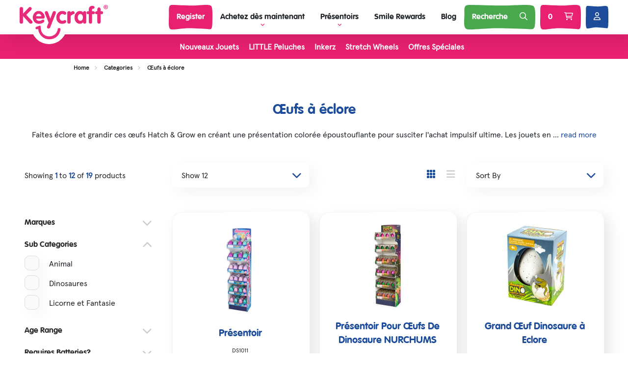

--- FILE ---
content_type: text/html; charset=UTF-8
request_url: https://fr.keycraftglobal.com/shop-categories/oeufs-a-eclore
body_size: 17112
content:
<!doctype html>
<html lang="fr-FR"> <!-- Defined in SeoComposer -->
<head>
            <meta charset="utf-8">
<meta name="viewport" content="width=device-width, initial-scale=1">
<title>Keycraft</title>
<meta name="csrf-token" content="fdNUXibJi9J4hsKZNzGOSbOTqAK1DKNUgQwlfyMM">
<meta name="description" content="">
    
    <meta charset="UTF-8">

    <meta http-equiv="Content-Security-Policy" content="upgrade-insecure-requests">

    <!-- Fonts -->
    <link rel="dns-prefetch" href="//fonts.gstatic.com">

    <meta name="viewport" content="width=device-width, height=device-height, initial-scale=1.0">
    <!-- Styles -->
    <link href="/css/app.css?id=b5bb6fcba547f731c53ac88b1cc79c2b" rel="stylesheet">
    
            <script>
            window.currency = {"id":2,"code":"EUR","symbol":"\u0026euro;","name":"Euro"};
        </script>
    
        <!-- @todo figure out French url generation -->
    <link rel="alternate" hreflang="en-GB" href="https://gb.keycraftglobal.com/oeufs-a-eclore" />
    <link rel="alternate" hreflang="en-AU" href="https://au.keycraftglobal.com/oeufs-a-eclore" />
    <link rel="alternate" hreflang="en-US" href="https://us.keycraftglobal.com/oeufs-a-eclore" />
    <link rel="alternate" hreflang="x-default" href="https://keycraftglobal.com/oeufs-a-eclore" />

            <!-- Google Tag Manager -->
<script>(function(w,d,s,l,i){w[l]=w[l]||[];w[l].push({'gtm.start':
            new Date().getTime(),event:'gtm.js'});var f=d.getElementsByTagName(s)[0],
        j=d.createElement(s),dl=l!='dataLayer'?'&l='+l:'';j.async=true;j.src=
        'https://www.googletagmanager.com/gtm.js?id='+i+dl;f.parentNode.insertBefore(j,f);
    })(window,document,'script','dataLayer','GTM-KNS5MZK');</script>
<!-- End Google Tag Manager -->

    
    <!-- Local business Tags & SEO related tags-->
        
            <!-- Google Tag Manager -->
        <script>(function (w, d, s, l, i) {
                w[l] = w[l] || [];
                w[l].push({
                    'gtm.start':
                        new Date().getTime(), event: 'gtm.js'
                });
                var f = d.getElementsByTagName(s)[0],
                    j = d.createElement(s), dl = l != 'dataLayer' ? '&l=' + l : '';
                j.async = true;
                j.src =
                    'https://www.googletagmanager.com/gtm.js?id=' + i + dl;
                f.parentNode.insertBefore(j, f);
            })(window, document, 'script', 'dataLayer', 'GTM-KBM6MDX');</script>
        <!-- End Google Tag Manager -->

        <!-- Google Tag Manager -->
<script>(function(w,d,s,l,i){w[l]=w[l]||[];w[l].push({'gtm.start':
            new Date().getTime(),event:'gtm.js'});var f=d.getElementsByTagName(s)[0],
        j=d.createElement(s),dl=l!='dataLayer'?'&l='+l:'';j.async=true;j.src=
        'https://www.googletagmanager.com/gtm.js?id='+i+dl;f.parentNode.insertBefore(j,f);
    })(window,document,'script','dataLayer','GTM-KNS5MZK');</script>
<!-- End Google Tag Manager -->

    
    <link rel="apple-touch-icon" sizes="180x180" href="https://fr.keycraftglobal.com/img/favicon/apple-touch-icon.png">
    <link rel="icon" type="image/png" sizes="32x32" href="https://fr.keycraftglobal.com/img/favicon/favicon-32x32.png">
    <link rel="icon" type="image/png" sizes="16x16" href="https://fr.keycraftglobal.com/img/favicon/favicon-16x16.png">
    <link rel="manifest" href="https://fr.keycraftglobal.com/img/favicon/site.webmanifest">
    <link rel="mask-icon" href="https://fr.keycraftglobal.com/img/favicon/safari-pinned-tab.svg" color="#5bbad5">
    <meta name="msapplication-TileColor" content="#ffffff">
    <meta name="theme-color" content="#ffffff">

    <!-- Canonical Product Tag -->
                
</head>
<body class=" shop-categories-oeufs-a-eclore  body-gradient keycraft-fr
">

<!-- Google Tag Manager (noscript) -->
<noscript><iframe src="https://www.googletagmanager.com/ns.html?id=GTM-KNS5MZK"
                  height="0" width="0" style="display:none;visibility:hidden"></iframe></noscript>
<!-- End Google Tag Manager (noscript) -->


<div id="app">
    
    <header class="header sticky-top  is-pinned ">
        <div id="desktop-menu" class="d-none d-lg-block">
            <div class="container">
                <div class="row align-items-center justify-content-between">
                    <div class="col flex-grow-0">
                        <div class="header__logo-wrap">
                            <a href="https://fr.keycraftglobal.com">
                                <img src="https://fr.keycraftglobal.com/img/keycraft-logo.png"
                                     alt="Keycraft" class="header__logo no-tag"
                                     loading="lazy"/>
                                <img src="https://fr.keycraftglobal.com/img/keycraft-logo-toy.png"
                                     alt="Keycraft" class="header__logo" loading="lazy"/>
                            </a>
                        </div>
                    </div>
                    <div class="col justify-content-end
                                                                                                                                        ">
                                                                                                                                <nav class="header__nav">
                                                            <ul class="nav">
                                                                                                                        <li class="menu-item nav-item">
                                                <a href="https://fr.keycraftglobal.com/login"
                                                   class="nav-link no-underline btn btn-primary ">
                                                    Register
                                                </a>
                                            </li>
                                                                            
                                                                                                                        <li class="menu-item nav-item  has-megamenu ">
                                                <a id="nav-f17822f2-2ff5-439f-b6f8-ad60a73c4de7"
                                                   class="nav-link  dropdown-toggle   no-underline shop-now-mega "
                                                                                                          role="button"
                                                   data-menuid="megamenu_shop_now"
                                                   v-pre
                                                   href="#"
                                                                                                   >
                                                                                                                                                                        Achetez dès maintenant
                                                                                                            
                                                                                                            <i class="fa-solid fa-angle-down"></i>
                                                                                                    </a>

                                                                                                    <div class="mega-nav" id="megamenu_shop_now">
                                                        <div
                                                            class="container-fluid container-lg container--megamenu p-0">
                                                            <div class="row">
                                                                <div class="col d-block d-lg-none">
                                                                    <div class="submenu-actions">
                                                                        <a href="#"
                                                                           class="bg-primary text-white submenu-actions__back">Back</a>
                                                                    </div>
                                                                </div>
                                                            </div>
                                                            <div class="row">
                                                                <div class="col">
                                                                    <div class="mega-nav__menu default">
                                                                        <div class="row">
                                                                            <div class="col-8">
                                                                                <h6 class="mega-nav__title">
                                                                                    <a href="/shop-categories"
                                                                                       class="color-primary-blue mb-4">View all Categories</a>
                                                                                </h6>
                                                                                <ul style="column-count: 2">
                                                                                                                                                                            <li>
                                                                                            <a href="https://fr.keycraftglobal.com/shop-categories/nouveau">Nouveaux produits
                                                                                                <i class="icon-right-small text-primary"></i></a>
                                                                                        </li>
                                                                                                                                                                            <li>
                                                                                            <a href="/shop-categories/top-ventes">Top Ventes
                                                                                                <i class="icon-right-small text-primary"></i></a>
                                                                                        </li>
                                                                                                                                                                            <li>
                                                                                            <a href="/shop-categories/présentoirs">Présentoirs
                                                                                                <i class="icon-right-small text-primary"></i></a>
                                                                                        </li>
                                                                                                                                                                            <li>
                                                                                            <a href="/shop-categories/petits-jouets-fun">Petits Jouets Fun
                                                                                                <i class="icon-right-small text-primary"></i></a>
                                                                                        </li>
                                                                                                                                                                            <li>
                                                                                            <a href="/shop-categories/petits-jouets-animaux">Petits Jouets Animaux
                                                                                                <i class="icon-right-small text-primary"></i></a>
                                                                                        </li>
                                                                                                                                                                            <li>
                                                                                            <a href="/shop-categories/montres-bracelets-snap">Montres Bracelets Snap
                                                                                                <i class="icon-right-small text-primary"></i></a>
                                                                                        </li>
                                                                                                                                                                            <li>
                                                                                            <a href="/shop-categories/oeufs-eclore">Œufs à éclore
                                                                                                <i class="icon-right-small text-primary"></i></a>
                                                                                        </li>
                                                                                                                                                                            <li>
                                                                                            <a href="/shop-categories/tracteurs-autre-moyens-transport">Tracteurs &amp; Autre Moyens de Transport
                                                                                                <i class="icon-right-small text-primary"></i></a>
                                                                                        </li>
                                                                                                                                                                            <li>
                                                                                            <a href="/shop-categories/jeux-accessoires">Jeux d’extérieur
                                                                                                <i class="icon-right-small text-primary"></i></a>
                                                                                        </li>
                                                                                                                                                                            <li>
                                                                                            <a href="/shop-categories/science-decouverte">Science &amp; Découverte
                                                                                                <i class="icon-right-small text-primary"></i></a>
                                                                                        </li>
                                                                                                                                                                            <li>
                                                                                            <a href="/shop-categories/classique-retro">Classique &amp; Rétro
                                                                                                <i class="icon-right-small text-primary"></i></a>
                                                                                        </li>
                                                                                                                                                                            <li>
                                                                                            <a href="/shop-categories/pierres-mineraux">Pierres &amp; Minéraux
                                                                                                <i class="icon-right-small text-primary"></i></a>
                                                                                        </li>
                                                                                                                                                                            <li>
                                                                                            <a href="/shop-categories/jouets-licorne-fantasie">Jouets Licorne et Fantaisie
                                                                                                <i class="icon-right-small text-primary"></i></a>
                                                                                        </li>
                                                                                                                                                                            <li>
                                                                                            <a href="/shop-categories/jouets-dinosaures">Jouets Dinosaures
                                                                                                <i class="icon-right-small text-primary"></i></a>
                                                                                        </li>
                                                                                                                                                                            <li>
                                                                                            <a href="/shop-categories/jouets-ferme">Jouets de la Ferme
                                                                                                <i class="icon-right-small text-primary"></i></a>
                                                                                        </li>
                                                                                                                                                                            <li>
                                                                                            <a href="/shop-categories/halloween-toys">Halloween
                                                                                                <i class="icon-right-small text-primary"></i></a>
                                                                                        </li>
                                                                                                                                                                            <li>
                                                                                            <a href="/shop-categories/noel">Cadeaux de Noël
                                                                                                <i class="icon-right-small text-primary"></i></a>
                                                                                        </li>
                                                                                                                                                                            <li>
                                                                                            <a href="/sale-products">SOLDE!
                                                                                                <i class="icon-right-small text-primary"></i></a>
                                                                                        </li>
                                                                                                                                                                    </ul>
                                                                            </div>
                                                                            <div class="col-4">
                                                                                <h6 class="mega-nav__title">
                                                                                    <a href="/shop-brands"
                                                                                       class="color-primary-blue mb-4">View all Brands</a>
                                                                                </h6>
                                                                                <ul style="column-count: 1">
                                                                                                                                                                            <li>
                                                                                            <a href="/shop-categories/living-nature-soft-toys">Living Nature
                                                                                                <i class="icon-right-small text-primary"></i></a>
                                                                                        </li>
                                                                                                                                                                            <li>
                                                                                            <a href="/shop-categories/little-soft-toys">LITTLE Soft Toys
                                                                                                <i class="icon-right-small text-primary"></i></a>
                                                                                        </li>
                                                                                                                                                                            <li>
                                                                                            <a href="/shop-categories/inkers">Inkerz
                                                                                                <i class="icon-right-small text-primary"></i></a>
                                                                                        </li>
                                                                                                                                                                            <li>
                                                                                            <a href="/shop-categories/beadz-alive">Beadz Alive
                                                                                                <i class="icon-right-small text-primary"></i></a>
                                                                                        </li>
                                                                                                                                                                            <li>
                                                                                            <a href="/shop-categories/stretch-smash">Stretch &#039;N Smash
                                                                                                <i class="icon-right-small text-primary"></i></a>
                                                                                        </li>
                                                                                                                                                                            <li>
                                                                                            <a href="/shop-brands/nurchums">Nurchums
                                                                                                <i class="icon-right-small text-primary"></i></a>
                                                                                        </li>
                                                                                                                                                                            <li>
                                                                                            <a href="/shop-brands/majigg">Majigg
                                                                                                <i class="icon-right-small text-primary"></i></a>
                                                                                        </li>
                                                                                                                                                                            <li>
                                                                                            <a href="/shop-brands/magnoidz">Magnoidz
                                                                                                <i class="icon-right-small text-primary"></i></a>
                                                                                        </li>
                                                                                                                                                                            <li>
                                                                                            <a href="/shop-brands/gogopo">GOGOPO
                                                                                                <i class="icon-right-small text-primary"></i></a>
                                                                                        </li>
                                                                                                                                                                    </ul>
                                                                            </div>
                                                                        </div>
                                                                    </div>
                                                                </div>
                                                            </div>
                                                        </div>
                                                    </div>
                                                
                                                                                            </li>
                                                                                    <li class="menu-item nav-item  has-megamenu ">
                                                <a id="nav-d8158a7a-b130-4e5a-a113-e74b2b541afd"
                                                   class="nav-link  "
                                                                                                          role="button"
                                                   data-menuid="megamenu_d8158a7a-b130-4e5a-a113-e74b2b541afd"
                                                   v-pre
                                                   href="#"
                                                                                                   >
                                                                                                                                                                        Présentoirs
                                                                                                            
                                                                                                            <i class="fa-solid fa-angle-down"></i>
                                                                                                    </a>

                                                
                                                                                                    <div class="mega-nav" id="megamenu_d8158a7a-b130-4e5a-a113-e74b2b541afd">
                                                        <div
                                                            class="container-fluid container-lg container--megamenu p-0">
                                                            <div class="row">
                                                                <div class="col d-block d-lg-none">
                                                                    <div class="submenu-actions">
                                                                        <a href="#"
                                                                           class="bg-primary text-white submenu-actions__back">Back</a>
                                                                    </div>
                                                                </div>
                                                            </div>
                                                            <div class="row">
                                                                <div class="col">
                                                                    <div class="mega-nav__menu default">
                                                                        <h6 class="mega-nav__title">
                                                                            <a href="/display-stands"
                                                                               class="text-blue">Voir Présentoirs</a>
                                                                        </h6>
                                                                        <ul style="column-count: 1">
                                                                                                                                                            <li>
                                                                                    <a href="/stands/steps/choose-a-stand">Constructeur de présentoir
                                                                                        <i class="icon-right-small text-primary"></i></a>
                                                                                </li>
                                                                                                                                                    </ul>
                                                                    </div>
                                                                </div>
                                                            </div>
                                                        </div>
                                                    </div>
                                                                                            </li>
                                                                                    <li class="menu-item nav-item ">
                                                <a id="nav-8d233f3c-757c-4734-af84-f62ca20af121"
                                                   class="nav-link  "
                                                                                                          href="/smile-rewards"
                                                                                                    >
                                                                                                                                                                        Smile Rewards
                                                                                                            
                                                                                                    </a>

                                                
                                                                                            </li>
                                                                                    <li class="menu-item nav-item ">
                                                <a id="nav-7038d02c-0b6b-47ae-9b8a-94f230999606"
                                                   class="nav-link  "
                                                                                                          href="/news"
                                                                                                    >
                                                                                                                                                                        Blog
                                                                                                            
                                                                                                    </a>

                                                
                                                                                            </li>
                                                                                                                            <li class="menu-item nav-item search-button me-2"><a
                                                    href="https://fr.keycraftglobal.com/products"
                                                    class="nav-link btn btn-secondary no-underline"><span class="d-none d-xl-inline">Recherche</span>
                                                    <i
                                                        class="fa-regular fa-magnifying-glass"></i></a></li>
                                                                                            <li class="menu-item nav-item basket-button me-2"><a href="#"
                                                                                                     class="nav-link btn btn-primary no-underline">0
                                                        <i class="fa-regular fa-cart-shopping"></i></a></li>
                                                                                                                                        <div class="menu-item nav-item account-button">
                                                    <a href="https://fr.keycraftglobal.com/login" class="nav-link btn btn-tertiary no-text no-underline">
                                                        <i class="fa-regular fa-user"></i>
                                                    </a>
                                                </div>
                                                                                                                            
                                    
                                                                    </ul>
                            
                        </nav>
                    </div>
                </div>
            </div>
        </div>
        <div id="mobile-menu" class="d-block d-lg-none">
            <div class="container-fluid">
                <div class="row align-items-center justify-content-between">
                    <div class="col flex-grow-0">
                        <div id="mobile-menu-toggle" class="">
                            <div class="menu-bar"></div>
                            <div class="menu-bar"></div>
                            <div class="menu-bar"></div>
                        </div>
                    </div>
                    <div class="col flex-grow-0 pe-0 pe-lg-2">
                        <div class="header__logo-wrap">
                            <a href="https://fr.keycraftglobal.com">
                                <img src="https://fr.keycraftglobal.com/img/keycraft-logo.png"
                                     alt="Keycraft" class="header__logo no-tag"
                                     loading="lazy"/>
                                <img src="https://fr.keycraftglobal.com/img/keycraft-logo-toy.png"
                                     alt="Keycraft" class="header__logo" loading="lazy"/>
                            </a>
                        </div>
                    </div>
                    <div class="col justify-content-center px-0 px-lg-2">
                        <nav class="header__mob-nav" id="mob-nav">
                            <ul class="nav">
                                                                                                            <li class="nav-item  has-megamenu ">
                                            <a id="nav-f17822f2-2ff5-439f-b6f8-ad60a73c4de7"
                                               class="nav-link  dropdown-toggle "
                                                                                                  role="button"
                                               data-menuid="megamenu_shop_now_mobile"
                                               v-pre
                                               href="#"
                                                                                           >
                                                                                                                                                            Achetez dès maintenant
                                                                                                    
                                                                                                    <i class="fa-solid fa-arrow-right"></i>
                                                                                            </a>

                                                                                            <div class="mega-nav" id="megamenu_shop_now_mobile">
                                                    <div
                                                        class="container-fluid container-lg container--megamenu p-0 p-lg-3">
                                                        <div class="row">
                                                            <div class="col d-block d-lg-none">
                                                                <div class="submenu-actions">
                                                                    <a href="#" class="submenu-actions__back"><i
                                                                            class="fa-solid fa-arrow-left"></i> Back
                                                                    </a>
                                                                </div>
                                                            </div>
                                                        </div>
                                                        <div class="row">
                                                            <div class="col">
                                                                <div class="mega-nav__menu default">
                                                                    <h6 class="mega-nav__title">
                                                                        <a href="/shop-categories"
                                                                           class="text-blue">View all Categories</a>
                                                                    </h6>
                                                                    <ul style="column-count: 1">
                                                                                                                                                    <li>
                                                                                <a href="https://fr.keycraftglobal.com/shop-categories/nouveau">Nouveaux produits
                                                                                    <i class="icon-right-small text-primary"></i></a>
                                                                            </li>
                                                                                                                                                    <li>
                                                                                <a href="/shop-categories/top-ventes">Top Ventes
                                                                                    <i class="icon-right-small text-primary"></i></a>
                                                                            </li>
                                                                                                                                                    <li>
                                                                                <a href="/shop-categories/présentoirs">Présentoirs
                                                                                    <i class="icon-right-small text-primary"></i></a>
                                                                            </li>
                                                                                                                                                    <li>
                                                                                <a href="/shop-categories/petits-jouets-fun">Petits Jouets Fun
                                                                                    <i class="icon-right-small text-primary"></i></a>
                                                                            </li>
                                                                                                                                                    <li>
                                                                                <a href="/shop-categories/petits-jouets-animaux">Petits Jouets Animaux
                                                                                    <i class="icon-right-small text-primary"></i></a>
                                                                            </li>
                                                                                                                                                    <li>
                                                                                <a href="/shop-categories/montres-bracelets-snap">Montres Bracelets Snap
                                                                                    <i class="icon-right-small text-primary"></i></a>
                                                                            </li>
                                                                                                                                                    <li>
                                                                                <a href="/shop-categories/oeufs-eclore">Œufs à éclore
                                                                                    <i class="icon-right-small text-primary"></i></a>
                                                                            </li>
                                                                                                                                                    <li>
                                                                                <a href="/shop-categories/tracteurs-autre-moyens-transport">Tracteurs &amp; Autre Moyens de Transport
                                                                                    <i class="icon-right-small text-primary"></i></a>
                                                                            </li>
                                                                                                                                                    <li>
                                                                                <a href="/shop-categories/jeux-accessoires">Jeux d’extérieur
                                                                                    <i class="icon-right-small text-primary"></i></a>
                                                                            </li>
                                                                                                                                                    <li>
                                                                                <a href="/shop-categories/science-decouverte">Science &amp; Découverte
                                                                                    <i class="icon-right-small text-primary"></i></a>
                                                                            </li>
                                                                                                                                                    <li>
                                                                                <a href="/shop-categories/classique-retro">Classique &amp; Rétro
                                                                                    <i class="icon-right-small text-primary"></i></a>
                                                                            </li>
                                                                                                                                                    <li>
                                                                                <a href="/shop-categories/pierres-mineraux">Pierres &amp; Minéraux
                                                                                    <i class="icon-right-small text-primary"></i></a>
                                                                            </li>
                                                                                                                                                    <li>
                                                                                <a href="/shop-categories/jouets-licorne-fantasie">Jouets Licorne et Fantaisie
                                                                                    <i class="icon-right-small text-primary"></i></a>
                                                                            </li>
                                                                                                                                                    <li>
                                                                                <a href="/shop-categories/jouets-dinosaures">Jouets Dinosaures
                                                                                    <i class="icon-right-small text-primary"></i></a>
                                                                            </li>
                                                                                                                                                    <li>
                                                                                <a href="/shop-categories/jouets-ferme">Jouets de la Ferme
                                                                                    <i class="icon-right-small text-primary"></i></a>
                                                                            </li>
                                                                                                                                                    <li>
                                                                                <a href="/shop-categories/halloween-toys">Halloween
                                                                                    <i class="icon-right-small text-primary"></i></a>
                                                                            </li>
                                                                                                                                                    <li>
                                                                                <a href="/shop-categories/noel">Cadeaux de Noël
                                                                                    <i class="icon-right-small text-primary"></i></a>
                                                                            </li>
                                                                                                                                                    <li>
                                                                                <a href="/sale-products">SOLDE!
                                                                                    <i class="icon-right-small text-primary"></i></a>
                                                                            </li>
                                                                                                                                            </ul>
                                                                    <h6 class="mega-nav__title">
                                                                        <a href="/brands"
                                                                           class="color-primary-blue">View all Brands</a>
                                                                    </h6>
                                                                    <ul style="column-count: 1">
                                                                                                                                                    <li>
                                                                                <a href="/shop-categories/living-nature-soft-toys">Living Nature
                                                                                    <i class="icon-right-small text-primary"></i></a>
                                                                            </li>
                                                                                                                                                    <li>
                                                                                <a href="/shop-categories/little-soft-toys">LITTLE Soft Toys
                                                                                    <i class="icon-right-small text-primary"></i></a>
                                                                            </li>
                                                                                                                                                    <li>
                                                                                <a href="/shop-categories/inkers">Inkerz
                                                                                    <i class="icon-right-small text-primary"></i></a>
                                                                            </li>
                                                                                                                                                    <li>
                                                                                <a href="/shop-categories/beadz-alive">Beadz Alive
                                                                                    <i class="icon-right-small text-primary"></i></a>
                                                                            </li>
                                                                                                                                                    <li>
                                                                                <a href="/shop-categories/stretch-smash">Stretch &#039;N Smash
                                                                                    <i class="icon-right-small text-primary"></i></a>
                                                                            </li>
                                                                                                                                                    <li>
                                                                                <a href="/shop-brands/nurchums">Nurchums
                                                                                    <i class="icon-right-small text-primary"></i></a>
                                                                            </li>
                                                                                                                                                    <li>
                                                                                <a href="/shop-brands/majigg">Majigg
                                                                                    <i class="icon-right-small text-primary"></i></a>
                                                                            </li>
                                                                                                                                                    <li>
                                                                                <a href="/shop-brands/magnoidz">Magnoidz
                                                                                    <i class="icon-right-small text-primary"></i></a>
                                                                            </li>
                                                                                                                                                    <li>
                                                                                <a href="/shop-brands/gogopo">GOGOPO
                                                                                    <i class="icon-right-small text-primary"></i></a>
                                                                            </li>
                                                                                                                                            </ul>
                                                                </div>
                                                            </div>
                                                        </div>
                                                    </div>
                                                </div>
                                            
                                                                                    </li>
                                                                            <li class="nav-item  has-megamenu ">
                                            <a id="nav-d8158a7a-b130-4e5a-a113-e74b2b541afd"
                                               class="nav-link "
                                                                                                  role="button"
                                               data-menuid="megamenu_d8158a7a-b130-4e5a-a113-e74b2b541afd"
                                               v-pre
                                               href="#"
                                                                                           >
                                                                                                                                                            Présentoirs
                                                                                                    
                                                                                                    <i class="fa-solid fa-arrow-right"></i>
                                                                                            </a>

                                            
                                                                                            <div class="mega-nav" id="megamenu_d8158a7a-b130-4e5a-a113-e74b2b541afd">
                                                    <div
                                                        class="container-fluid container-lg container--megamenu p-0 p-lg-3">
                                                        <div class="row">
                                                            <div class="col d-block d-lg-none">
                                                                <div class="submenu-actions">
                                                                    <a href="#" class="submenu-actions__back"><i
                                                                            class="fa-solid fa-arrow-left"></i> Back
                                                                    </a>
                                                                </div>
                                                            </div>
                                                        </div>
                                                        <div class="row">
                                                            <div class="col">
                                                                <div class="mega-nav__menu default">
                                                                    <h6 class="mega-nav__title">
                                                                        <a href="/display-stands"
                                                                           class="text-blue">Voir Présentoirs</a>
                                                                    </h6>
                                                                    <ul style="column-count: 1">
                                                                                                                                                    <li>
                                                                                <a href="/stands/steps/choose-a-stand">Constructeur de présentoir
                                                                                    <i class="icon-right-small text-primary"></i></a>
                                                                            </li>
                                                                                                                                            </ul>
                                                                </div>
                                                            </div>
                                                        </div>
                                                    </div>
                                                </div>
                                                                                    </li>
                                                                            <li class="nav-item ">
                                            <a id="nav-8d233f3c-757c-4734-af84-f62ca20af121"
                                               class="nav-link "
                                                                                                  href="/smile-rewards"
                                                                                            >
                                                                                                                                                            Smile Rewards
                                                                                                    
                                                                                            </a>

                                            
                                                                                    </li>
                                                                            <li class="nav-item ">
                                            <a id="nav-7038d02c-0b6b-47ae-9b8a-94f230999606"
                                               class="nav-link "
                                                                                                  href="/news"
                                                                                            >
                                                                                                                                                            Blog
                                                                                                    
                                                                                            </a>

                                            
                                                                                    </li>
                                    
                                    
                                    
                                    <li class="nav-item mb-4"><a
                                            href="https://fr.keycraftglobal.com/products">Recherche</a></li>
                                

                            </ul>
                            <div class="header__mob-actions">
                                                                    <div class="header__mob-account">
                                        <a href="https://fr.keycraftglobal.com/login"
                                           class="btn btn-tertiary w-100 d-flex align-items-center justify-content-between">
                                            Login <i class="fa-regular fa-user"></i>
                                        </a>
                                    </div>
                                    <div class="header__mob-account">
                                        <a href="https://fr.keycraftglobal.com/apply"
                                           class="btn btn-secondary w-100 d-flex align-items-center justify-content-between text-center">
                                            Register
                                        </a>
                                    </div>
                                
                            </div>
                        </nav>
                    </div>
                    <div class="col flex-grow-0  px-0 ">
                        <div class="d-flex justify-content-end align-items-center mobile-nav-actions">
                                                            <a href="https://fr.keycraftglobal.com/barcode"
                                   class="nav-link btn btn-secondary no-text no-underline me-2"><i
                                        class="fa-solid fa-barcode-read"></i></a>
                                <a href="https://fr.keycraftglobal.com/products"
                                   class="nav-link btn btn-secondary no-text no-underline"><i
                                        class="fa-regular fa-magnifying-glass"></i></a>
                                                                    <div class="menu-item nav-item account-button mx-2">
                                        <a href="https://fr.keycraftglobal.com/login" class="nav-link btn btn-tertiary no-text no-underline">
                                            <i class="fa-regular fa-user"></i>
                                        </a>
                                    </div>
                                                                                    </div>
                    </div>
                </div>
            </div>
        </div>
        <div class="header-cart-sticky d-none">
            <div class="container">
                <div class="row justify-content-end">
                    <div class="col-12 col-md-4 text-end text-white  order-0 order-md-1">
                        <a class="cart-contents text-white" href="https://dev.radiustelematics.com/cart/"
                           title="View your shopping cart"> 0 items in your basket <i
                                class="icon-shopping-basket ms-3"></i>
                        </a>
                    </div>
                </div>
            </div>
        </div>
    </header>
                <div class="secondary-nav">
            <div class="container">
                <div class="row">
                    <div class="col-12 p-0">
                        <ul>
                                                            <li>
                                    <a href="https://fr.keycraftglobal.com/shop-categories/nouveau?categories=264">Nouveaux Jouets</a>
                                </li>
                                                            <li>
                                    <a href="https://fr.keycraftglobal.com/shop-categories/little-soft-toys">LITTLE Peluches</a>
                                </li>
                                                            <li>
                                    <a href="https://fr.keycraftglobal.com/shop-categories/inkers">Inkerz</a>
                                </li>
                                                            <li>
                                    <a href="https://fr.keycraftglobal.com/shop-categories/vehicules?categories=267">Stretch Wheels</a>
                                </li>
                                                            <li>
                                    <a href="https://fr.keycraftglobal.com/sale-products">Offres Spéciales</a>
                                </li>
                                                    </ul>
                    </div>
                </div>
            </div>
        </div>
            <main>
        <div class="container">
    <div class="row justify-content-center">
        <div class="col-12 col-md-10">
            <nav aria-label="breadcrumb">
                <ol class="breadcrumb">
                    <li class="breadcrumb-item"><a href="/">Home</a></li>
                    <i class="fa-solid fa-angle-right"></i>
                    <li class="breadcrumb-item"><a href="/shop-categories">Categories</a></li>
                                        <i class="fa-solid fa-angle-right"></i>
                    <li class="breadcrumb-item" aria-current="page">Œufs à éclore</li>
                                    </ol>
            </nav>
        </div>
    </div>
</div>

<div class="ecom-title">
    <div class="container">
        <div class="row">
            <category-title title="Œufs à éclore" description="Faites éclore et grandir ces œufs Hatch &amp; Grow en créant une présentation colorée époustouflante pour susciter l&#039;achat impulsif ultime. Les jouets en gros Hatch &amp; Grow continuent d&#039;être une grande tendance dans les magasins et sont des produits indispensables."></category-title>
        </div>
    </div>
</div>

<div class="container">
    <div class="row">
        <div class="col">

        <product-list
            :list-data='{"data":[{"id":441,"name":"Pr\u00e9sentoir","sku":"DS1011","cost":{"id":1801,"product_id":441,"currency_id":2,"cost":"46.2140","created_at":"2022-10-04T15:00:07.000000Z","updated_at":"2026-01-21T13:00:19.000000Z"},"wishlist":[],"customer_price":null,"rep_customer_price":null,"url":"https:\/\/fr.keycraftglobal.com\/shop-categories\/oeufs-a-eclore\/presentoir","stock":{"quantity":18},"preorder":false,"srp":null,"pocket_quantity":null,"pocket_quantity_minimum":null,"pocket_quantity_recommended":null,"parent_category_id":null,"is_stand":true,"main_image":"https:\/\/b2bglobalwebsitepublicassets.s3.eu-west-2.amazonaws.com\/product-mainDS1011.jpg","main_image_thumbnail":"https:\/\/b2bglobalwebsitepublicassets.s3.eu-west-2.amazonaws.com\/thumbnailDS1011.jpg","main_image_small":"https:\/\/b2bglobalwebsitepublicassets.s3.eu-west-2.amazonaws.com\/smallDS1011.jpg","main_image_medium":"https:\/\/b2bglobalwebsitepublicassets.s3.eu-west-2.amazonaws.com\/mediumDS1011.jpg","main_image_full":"https:\/\/b2bglobalwebsitepublicassets.s3.eu-west-2.amazonaws.com\/DS1011.jpg","tag":null,"stock_due":null,"stock_due_formatted":null,"customersPriceLevels":[],"clearancePrice":null,"customerProductPriceLevel":null,"customerPriceGroupPriceLevel":null,"customerPriceLevelId":null,"basePrice":{"id":33779,"product_id":441,"price_level_id":1,"currency_id":2,"quantity":1,"price":"0.0000","external_price_level_id":"1","external_currency_id":"4","created_at":"2022-11-23T10:30:54.000000Z","updated_at":"2026-01-21T02:33:09.000000Z"}},{"id":463,"name":"Pr\u00e9sentoir Pour \u0152ufs De Dinosaure NURCHUMS","sku":"DS989","cost":{"id":1841,"product_id":463,"currency_id":2,"cost":"20.8135","created_at":"2022-10-04T15:00:07.000000Z","updated_at":"2026-01-21T13:00:19.000000Z"},"wishlist":[],"customer_price":null,"rep_customer_price":null,"url":"https:\/\/fr.keycraftglobal.com\/shop-categories\/oeufs-a-eclore\/presentoir-2","stock":{"quantity":125},"preorder":false,"srp":{"id":3007,"product_id":463,"currency_id":2,"srp":"0.0000","created_at":"2023-01-27T12:30:32.000000Z","updated_at":"2026-01-21T01:34:01.000000Z"},"pocket_quantity":null,"pocket_quantity_minimum":null,"pocket_quantity_recommended":null,"parent_category_id":null,"is_stand":true,"main_image":"https:\/\/b2bglobalwebsitepublicassets.s3.eu-west-2.amazonaws.com\/product-mainDS989.jpg","main_image_thumbnail":"https:\/\/b2bglobalwebsitepublicassets.s3.eu-west-2.amazonaws.com\/thumbnailDS989.jpg","main_image_small":"https:\/\/b2bglobalwebsitepublicassets.s3.eu-west-2.amazonaws.com\/smallDS989.jpg","main_image_medium":"https:\/\/b2bglobalwebsitepublicassets.s3.eu-west-2.amazonaws.com\/mediumDS989.jpg","main_image_full":"https:\/\/b2bglobalwebsitepublicassets.s3.eu-west-2.amazonaws.com\/DS989.jpg","tag":null,"stock_due":null,"stock_due_formatted":null,"customersPriceLevels":[],"clearancePrice":null,"customerProductPriceLevel":null,"customerPriceGroupPriceLevel":null,"customerPriceLevelId":null,"basePrice":{"id":36737,"product_id":463,"price_level_id":1,"currency_id":2,"quantity":1,"price":"0.0000","external_price_level_id":"1","external_currency_id":"4","created_at":"2023-01-27T12:30:33.000000Z","updated_at":"2026-01-21T01:34:04.000000Z"}},{"id":604,"name":"Grand \u0152uf Dinosaure \u00e0 Eclore","sku":"NV112","cost":{"id":2117,"product_id":604,"currency_id":2,"cost":"1.1812","created_at":"2022-10-04T15:00:09.000000Z","updated_at":"2026-01-21T13:00:22.000000Z"},"wishlist":[],"customer_price":null,"rep_customer_price":null,"url":"https:\/\/fr.keycraftglobal.com\/shop-categories\/oeufs-a-eclore\/grand-oeuf-dinosaure-a-eclore","stock":{"quantity":6240},"preorder":false,"srp":{"id":1331,"product_id":604,"currency_id":2,"srp":"8.5000","created_at":"2022-10-04T14:36:30.000000Z","updated_at":"2026-01-21T08:30:47.000000Z"},"pocket_quantity":null,"pocket_quantity_minimum":null,"pocket_quantity_recommended":null,"parent_category_id":null,"is_stand":false,"main_image":"https:\/\/b2bglobalwebsitepublicassets.s3.eu-west-2.amazonaws.com\/product-mainNV112.jpg","main_image_thumbnail":"https:\/\/b2bglobalwebsitepublicassets.s3.eu-west-2.amazonaws.com\/thumbnailNV112.jpg","main_image_small":"https:\/\/b2bglobalwebsitepublicassets.s3.eu-west-2.amazonaws.com\/smallNV112.jpg","main_image_medium":"https:\/\/b2bglobalwebsitepublicassets.s3.eu-west-2.amazonaws.com\/mediumNV112.jpg","main_image_full":"https:\/\/b2bglobalwebsitepublicassets.s3.eu-west-2.amazonaws.com\/NV112.jpg","tag":null,"stock_due":null,"stock_due_formatted":null,"customersPriceLevels":[{"id":22,"external_id":"23","name":"Z13: 32.5% Discount","discount_percentage":"-32.50","created_at":"2025-09-23T09:33:35.000000Z","updated_at":"2026-01-21T02:00:19.000000Z","pivot":{"product_id":604,"price_level_id":22,"customer_id":10711,"created_at":"2025-10-06T08:20:18.000000Z","updated_at":"2025-10-06T08:20:18.000000Z"}},{"id":18,"external_id":"18","name":"Z08: 20% Discount","discount_percentage":"-20.00","created_at":"2025-09-23T09:33:34.000000Z","updated_at":"2026-01-21T02:00:18.000000Z","pivot":{"product_id":604,"price_level_id":18,"customer_id":11377,"created_at":"2025-11-26T11:27:23.000000Z","updated_at":"2025-11-26T11:27:36.000000Z"}},{"id":20,"external_id":"22","name":"Z12: 30% Discount","discount_percentage":"-30.00","created_at":"2025-09-23T09:33:35.000000Z","updated_at":"2026-01-21T02:00:18.000000Z","pivot":{"product_id":604,"price_level_id":20,"customer_id":9474,"created_at":"2025-11-26T13:48:59.000000Z","updated_at":"2025-11-26T13:48:59.000000Z"}}],"clearancePrice":null,"customerProductPriceLevel":null,"customerPriceGroupPriceLevel":null,"customerPriceLevelId":null,"basePrice":{"id":16936,"product_id":604,"price_level_id":1,"currency_id":2,"quantity":6,"price":"3.5400","external_price_level_id":"1","external_currency_id":"4","created_at":"2022-10-04T14:36:31.000000Z","updated_at":"2026-01-21T08:30:49.000000Z"}},{"id":623,"name":"Petit \u0152uf Dinosaure \u00e0 Eclore","sku":"NV202","cost":{"id":2155,"product_id":623,"currency_id":2,"cost":"0.7913","created_at":"2022-10-04T15:00:09.000000Z","updated_at":"2026-01-21T13:00:22.000000Z"},"wishlist":[],"customer_price":null,"rep_customer_price":null,"url":"https:\/\/fr.keycraftglobal.com\/shop-categories\/oeufs-a-eclore\/petit-oeuf-dinosaure-a-eclore","stock":{"quantity":3214},"preorder":false,"srp":{"id":1383,"product_id":623,"currency_id":2,"srp":"5.0000","created_at":"2022-10-04T14:36:35.000000Z","updated_at":"2026-01-21T11:30:45.000000Z"},"pocket_quantity":null,"pocket_quantity_minimum":36,"pocket_quantity_recommended":60,"parent_category_id":null,"is_stand":false,"main_image":"https:\/\/b2bglobalwebsitepublicassets.s3.eu-west-2.amazonaws.com\/product-mainNV202.jpg","main_image_thumbnail":"https:\/\/b2bglobalwebsitepublicassets.s3.eu-west-2.amazonaws.com\/thumbnailNV202.jpg","main_image_small":"https:\/\/b2bglobalwebsitepublicassets.s3.eu-west-2.amazonaws.com\/smallNV202.jpg","main_image_medium":"https:\/\/b2bglobalwebsitepublicassets.s3.eu-west-2.amazonaws.com\/mediumNV202.jpg","main_image_full":"https:\/\/b2bglobalwebsitepublicassets.s3.eu-west-2.amazonaws.com\/NV202.jpg","tag":{"name":"Top Vente"},"stock_due":"2026-05-17T00:00:00.000000Z","stock_due_formatted":"17\/05\/2026","customersPriceLevels":[{"id":20,"external_id":"22","name":"Z12: 30% Discount","discount_percentage":"-30.00","created_at":"2025-09-23T09:33:35.000000Z","updated_at":"2026-01-21T02:00:18.000000Z","pivot":{"product_id":623,"price_level_id":20,"customer_id":9474,"created_at":"2025-11-26T13:49:30.000000Z","updated_at":"2025-11-26T13:49:30.000000Z"}},{"id":16,"external_id":"16","name":"Z06: 15% Discount","discount_percentage":"-15.00","created_at":"2025-09-23T09:33:34.000000Z","updated_at":"2026-01-21T02:00:17.000000Z","pivot":{"product_id":623,"price_level_id":16,"customer_id":10315,"created_at":"2026-01-12T19:35:02.000000Z","updated_at":"2026-01-12T19:35:02.000000Z"}},{"id":16,"external_id":"16","name":"Z06: 15% Discount","discount_percentage":"-15.00","created_at":"2025-09-23T09:33:34.000000Z","updated_at":"2026-01-21T02:00:17.000000Z","pivot":{"product_id":623,"price_level_id":16,"customer_id":3051,"created_at":"2026-01-16T09:35:14.000000Z","updated_at":"2026-01-16T09:35:14.000000Z"}}],"clearancePrice":null,"customerProductPriceLevel":null,"customerPriceGroupPriceLevel":null,"customerPriceLevelId":null,"basePrice":{"id":17536,"product_id":623,"price_level_id":1,"currency_id":2,"quantity":12,"price":"2.0800","external_price_level_id":"1","external_currency_id":"4","created_at":"2022-10-04T14:36:36.000000Z","updated_at":"2026-01-21T11:30:47.000000Z"}},{"id":624,"name":"Poussin \u00e0 Eclore","sku":"NV232","cost":{"id":2157,"product_id":624,"currency_id":2,"cost":"0.6078","created_at":"2022-10-04T15:00:09.000000Z","updated_at":"2026-01-21T13:00:22.000000Z"},"wishlist":[],"customer_price":null,"rep_customer_price":null,"url":"https:\/\/fr.keycraftglobal.com\/shop-categories\/oeufs-a-eclore\/poussin-a-eclore","stock":{"quantity":0},"preorder":false,"srp":{"id":1387,"product_id":624,"currency_id":2,"srp":"5.0000","created_at":"2022-10-04T14:36:36.000000Z","updated_at":"2026-01-21T11:30:45.000000Z"},"pocket_quantity":null,"pocket_quantity_minimum":24,"pocket_quantity_recommended":48,"parent_category_id":null,"is_stand":false,"main_image":"https:\/\/b2bglobalwebsitepublicassets.s3.eu-west-2.amazonaws.com\/product-mainNV232.jpg","main_image_thumbnail":"https:\/\/b2bglobalwebsitepublicassets.s3.eu-west-2.amazonaws.com\/thumbnailNV232.jpg","main_image_small":"https:\/\/b2bglobalwebsitepublicassets.s3.eu-west-2.amazonaws.com\/smallNV232.jpg","main_image_medium":"https:\/\/b2bglobalwebsitepublicassets.s3.eu-west-2.amazonaws.com\/mediumNV232.jpg","main_image_full":"https:\/\/b2bglobalwebsitepublicassets.s3.eu-west-2.amazonaws.com\/NV232.jpg","tag":{"name":"Top Vente"},"stock_due":"2026-03-02T00:00:00.000000Z","stock_due_formatted":"02\/03\/2026","customersPriceLevels":[{"id":16,"external_id":"16","name":"Z06: 15% Discount","discount_percentage":"-15.00","created_at":"2025-09-23T09:33:34.000000Z","updated_at":"2026-01-21T02:00:17.000000Z","pivot":{"product_id":624,"price_level_id":16,"customer_id":10315,"created_at":"2026-01-12T19:39:07.000000Z","updated_at":"2026-01-12T19:39:07.000000Z"}}],"clearancePrice":null,"customerProductPriceLevel":null,"customerPriceGroupPriceLevel":null,"customerPriceLevelId":null,"basePrice":{"id":17590,"product_id":624,"price_level_id":1,"currency_id":2,"quantity":12,"price":"2.0800","external_price_level_id":"1","external_currency_id":"4","created_at":"2022-10-04T14:36:37.000000Z","updated_at":"2026-01-21T11:30:48.000000Z"}},{"id":633,"name":"Grand \u0152uf T-Rex \u00e0 Eclore","sku":"NV273","cost":{"id":2175,"product_id":633,"currency_id":2,"cost":"1.3990","created_at":"2022-10-04T15:00:09.000000Z","updated_at":"2026-01-21T13:00:22.000000Z"},"wishlist":[],"customer_price":null,"rep_customer_price":null,"url":"https:\/\/fr.keycraftglobal.com\/shop-categories\/oeufs-a-eclore\/grand-oeuf-t-rex-a-eclore","stock":{"quantity":0},"preorder":false,"srp":{"id":1408,"product_id":633,"currency_id":2,"srp":"9.5000","created_at":"2022-10-04T14:36:38.000000Z","updated_at":"2026-01-21T02:33:58.000000Z"},"pocket_quantity":null,"pocket_quantity_minimum":null,"pocket_quantity_recommended":null,"parent_category_id":null,"is_stand":false,"main_image":"https:\/\/b2bglobalwebsitepublicassets.s3.eu-west-2.amazonaws.com\/product-mainNV273.jpg","main_image_thumbnail":"https:\/\/b2bglobalwebsitepublicassets.s3.eu-west-2.amazonaws.com\/thumbnailNV273.jpg","main_image_small":"https:\/\/b2bglobalwebsitepublicassets.s3.eu-west-2.amazonaws.com\/smallNV273.jpg","main_image_medium":"https:\/\/b2bglobalwebsitepublicassets.s3.eu-west-2.amazonaws.com\/mediumNV273.jpg","main_image_full":"https:\/\/b2bglobalwebsitepublicassets.s3.eu-west-2.amazonaws.com\/NV273.jpg","tag":{"name":"Top Vente"},"stock_due":"2026-03-02T00:00:00.000000Z","stock_due_formatted":"02\/03\/2026","customersPriceLevels":[{"id":20,"external_id":"22","name":"Z12: 30% Discount","discount_percentage":"-30.00","created_at":"2025-09-23T09:33:35.000000Z","updated_at":"2026-01-21T02:00:18.000000Z","pivot":{"product_id":633,"price_level_id":20,"customer_id":9474,"created_at":"2025-11-26T13:54:03.000000Z","updated_at":"2025-11-26T13:54:03.000000Z"}},{"id":16,"external_id":"16","name":"Z06: 15% Discount","discount_percentage":"-15.00","created_at":"2025-09-23T09:33:34.000000Z","updated_at":"2026-01-21T02:00:17.000000Z","pivot":{"product_id":633,"price_level_id":16,"customer_id":10315,"created_at":"2026-01-12T19:36:40.000000Z","updated_at":"2026-01-12T19:36:40.000000Z"}},{"id":16,"external_id":"16","name":"Z06: 15% Discount","discount_percentage":"-15.00","created_at":"2025-09-23T09:33:34.000000Z","updated_at":"2026-01-21T02:00:17.000000Z","pivot":{"product_id":633,"price_level_id":16,"customer_id":9472,"created_at":"2026-01-20T16:12:57.000000Z","updated_at":"2026-01-20T16:12:57.000000Z"}}],"clearancePrice":null,"customerProductPriceLevel":null,"customerPriceGroupPriceLevel":null,"customerPriceLevelId":null,"basePrice":{"id":17857,"product_id":633,"price_level_id":1,"currency_id":2,"quantity":6,"price":"4.1700","external_price_level_id":"1","external_currency_id":"4","created_at":"2022-10-04T14:36:39.000000Z","updated_at":"2026-01-21T02:34:02.000000Z"}},{"id":634,"name":"Grand \u0152uf Triceraptore \u00e0 Eclore","sku":"NV274","cost":{"id":2177,"product_id":634,"currency_id":2,"cost":"1.3073","created_at":"2022-10-04T15:00:09.000000Z","updated_at":"2026-01-21T13:00:22.000000Z"},"wishlist":[],"customer_price":null,"rep_customer_price":null,"url":"https:\/\/fr.keycraftglobal.com\/shop-categories\/oeufs-a-eclore\/grand-oeuf-triceraptore-a-eclore","stock":{"quantity":960},"preorder":false,"srp":{"id":1414,"product_id":634,"currency_id":2,"srp":"9.5000","created_at":"2022-10-04T14:36:38.000000Z","updated_at":"2026-01-21T10:30:35.000000Z"},"pocket_quantity":null,"pocket_quantity_minimum":null,"pocket_quantity_recommended":null,"parent_category_id":null,"is_stand":false,"main_image":"https:\/\/b2bglobalwebsitepublicassets.s3.eu-west-2.amazonaws.com\/product-mainNV274.jpg","main_image_thumbnail":"https:\/\/b2bglobalwebsitepublicassets.s3.eu-west-2.amazonaws.com\/thumbnailNV274.jpg","main_image_small":"https:\/\/b2bglobalwebsitepublicassets.s3.eu-west-2.amazonaws.com\/smallNV274.jpg","main_image_medium":"https:\/\/b2bglobalwebsitepublicassets.s3.eu-west-2.amazonaws.com\/mediumNV274.jpg","main_image_full":"https:\/\/b2bglobalwebsitepublicassets.s3.eu-west-2.amazonaws.com\/NV274.jpg","tag":{"name":"Top Vente"},"stock_due":"2026-03-02T00:00:00.000000Z","stock_due_formatted":"02\/03\/2026","customersPriceLevels":[{"id":12,"external_id":"12","name":"Z02: 5% Discount","discount_percentage":"-5.00","created_at":"2025-09-23T09:33:34.000000Z","updated_at":"2026-01-21T02:00:17.000000Z","pivot":{"product_id":634,"price_level_id":12,"customer_id":9362,"created_at":"2025-11-11T16:53:16.000000Z","updated_at":"2025-11-11T16:53:16.000000Z"}},{"id":20,"external_id":"22","name":"Z12: 30% Discount","discount_percentage":"-30.00","created_at":"2025-09-23T09:33:35.000000Z","updated_at":"2026-01-21T02:00:18.000000Z","pivot":{"product_id":634,"price_level_id":20,"customer_id":9474,"created_at":"2025-11-26T13:54:16.000000Z","updated_at":"2025-11-26T13:54:16.000000Z"}},{"id":16,"external_id":"16","name":"Z06: 15% Discount","discount_percentage":"-15.00","created_at":"2025-09-23T09:33:34.000000Z","updated_at":"2026-01-21T02:00:17.000000Z","pivot":{"product_id":634,"price_level_id":16,"customer_id":10315,"created_at":"2026-01-12T19:37:09.000000Z","updated_at":"2026-01-12T19:37:09.000000Z"}},{"id":23,"external_id":"20","name":"Z10: 25% Discount","discount_percentage":"-25.00","created_at":"2025-09-23T09:33:35.000000Z","updated_at":"2026-01-21T02:00:18.000000Z","pivot":{"product_id":634,"price_level_id":23,"customer_id":327,"created_at":"2026-01-14T18:01:31.000000Z","updated_at":"2026-01-14T18:01:31.000000Z"}},{"id":16,"external_id":"16","name":"Z06: 15% Discount","discount_percentage":"-15.00","created_at":"2025-09-23T09:33:34.000000Z","updated_at":"2026-01-21T02:00:17.000000Z","pivot":{"product_id":634,"price_level_id":16,"customer_id":9472,"created_at":"2026-01-20T16:13:36.000000Z","updated_at":"2026-01-20T16:13:36.000000Z"}}],"clearancePrice":null,"customerProductPriceLevel":null,"customerPriceGroupPriceLevel":null,"customerPriceLevelId":null,"basePrice":{"id":17920,"product_id":634,"price_level_id":1,"currency_id":2,"quantity":6,"price":"4.1700","external_price_level_id":"1","external_currency_id":"4","created_at":"2022-10-04T14:36:40.000000Z","updated_at":"2026-01-21T10:30:39.000000Z"}},{"id":636,"name":"Grand \u0152uf St\u00e9gosaure \u00e0 Eclore","sku":"NV275","cost":{"id":2181,"product_id":636,"currency_id":2,"cost":"1.2958","created_at":"2022-10-04T15:00:09.000000Z","updated_at":"2026-01-21T13:00:22.000000Z"},"wishlist":[],"customer_price":null,"rep_customer_price":null,"url":"https:\/\/fr.keycraftglobal.com\/shop-categories\/oeufs-a-eclore\/grand-oeuf-stegosaure-a-eclore","stock":{"quantity":338},"preorder":false,"srp":{"id":1417,"product_id":636,"currency_id":2,"srp":"9.5000","created_at":"2022-10-04T14:36:39.000000Z","updated_at":"2026-01-21T10:30:36.000000Z"},"pocket_quantity":null,"pocket_quantity_minimum":null,"pocket_quantity_recommended":null,"parent_category_id":null,"is_stand":false,"main_image":"https:\/\/b2bglobalwebsitepublicassets.s3.eu-west-2.amazonaws.com\/product-mainNV275.jpg","main_image_thumbnail":"https:\/\/b2bglobalwebsitepublicassets.s3.eu-west-2.amazonaws.com\/thumbnailNV275.jpg","main_image_small":"https:\/\/b2bglobalwebsitepublicassets.s3.eu-west-2.amazonaws.com\/smallNV275.jpg","main_image_medium":"https:\/\/b2bglobalwebsitepublicassets.s3.eu-west-2.amazonaws.com\/mediumNV275.jpg","main_image_full":"https:\/\/b2bglobalwebsitepublicassets.s3.eu-west-2.amazonaws.com\/NV275.jpg","tag":null,"stock_due":null,"stock_due_formatted":null,"customersPriceLevels":[{"id":20,"external_id":"22","name":"Z12: 30% Discount","discount_percentage":"-30.00","created_at":"2025-09-23T09:33:35.000000Z","updated_at":"2026-01-21T02:00:18.000000Z","pivot":{"product_id":636,"price_level_id":20,"customer_id":9474,"created_at":"2025-11-26T13:54:34.000000Z","updated_at":"2025-11-26T13:54:34.000000Z"}},{"id":16,"external_id":"16","name":"Z06: 15% Discount","discount_percentage":"-15.00","created_at":"2025-09-23T09:33:34.000000Z","updated_at":"2026-01-21T02:00:17.000000Z","pivot":{"product_id":636,"price_level_id":16,"customer_id":10315,"created_at":"2026-01-12T19:36:09.000000Z","updated_at":"2026-01-12T19:36:09.000000Z"}},{"id":23,"external_id":"20","name":"Z10: 25% Discount","discount_percentage":"-25.00","created_at":"2025-09-23T09:33:35.000000Z","updated_at":"2026-01-21T02:00:18.000000Z","pivot":{"product_id":636,"price_level_id":23,"customer_id":327,"created_at":"2026-01-14T18:00:59.000000Z","updated_at":"2026-01-14T18:00:59.000000Z"}},{"id":16,"external_id":"16","name":"Z06: 15% Discount","discount_percentage":"-15.00","created_at":"2025-09-23T09:33:34.000000Z","updated_at":"2026-01-21T02:00:17.000000Z","pivot":{"product_id":636,"price_level_id":16,"customer_id":9472,"created_at":"2026-01-20T16:13:57.000000Z","updated_at":"2026-01-20T16:13:57.000000Z"}}],"clearancePrice":null,"customerProductPriceLevel":null,"customerPriceGroupPriceLevel":null,"customerPriceLevelId":null,"basePrice":{"id":17956,"product_id":636,"price_level_id":1,"currency_id":2,"quantity":6,"price":"4.1700","external_price_level_id":"1","external_currency_id":"4","created_at":"2022-10-04T14:36:40.000000Z","updated_at":"2026-01-21T10:30:39.000000Z"}},{"id":639,"name":"\u0152uf \u00c0 Couver Fantaisie","sku":"NV298","cost":{"id":2187,"product_id":639,"currency_id":2,"cost":"1.6513","created_at":"2022-10-04T15:00:09.000000Z","updated_at":"2026-01-21T13:00:22.000000Z"},"wishlist":[],"customer_price":null,"rep_customer_price":null,"url":"https:\/\/fr.keycraftglobal.com\/shop-categories\/oeufs-a-eclore\/oeuf-a-couver-fantaisie","stock":{"quantity":1289},"preorder":false,"srp":{"id":1426,"product_id":639,"currency_id":2,"srp":"9.5000","created_at":"2022-10-04T14:36:39.000000Z","updated_at":"2026-01-21T04:30:53.000000Z"},"pocket_quantity":null,"pocket_quantity_minimum":null,"pocket_quantity_recommended":null,"parent_category_id":null,"is_stand":false,"main_image":"https:\/\/b2bglobalwebsitepublicassets.s3.eu-west-2.amazonaws.com\/product-mainNV298.jpg","main_image_thumbnail":"https:\/\/b2bglobalwebsitepublicassets.s3.eu-west-2.amazonaws.com\/thumbnailNV298.jpg","main_image_small":"https:\/\/b2bglobalwebsitepublicassets.s3.eu-west-2.amazonaws.com\/smallNV298.jpg","main_image_medium":"https:\/\/b2bglobalwebsitepublicassets.s3.eu-west-2.amazonaws.com\/mediumNV298.jpg","main_image_full":"https:\/\/b2bglobalwebsitepublicassets.s3.eu-west-2.amazonaws.com\/NV298.jpg","tag":{"name":"Top Vente"},"stock_due":"2026-03-02T00:00:00.000000Z","stock_due_formatted":"02\/03\/2026","customersPriceLevels":[{"id":16,"external_id":"16","name":"Z06: 15% Discount","discount_percentage":"-15.00","created_at":"2025-09-23T09:33:34.000000Z","updated_at":"2026-01-21T02:00:17.000000Z","pivot":{"product_id":639,"price_level_id":16,"customer_id":11696,"created_at":"2025-10-14T17:14:11.000000Z","updated_at":"2025-10-14T17:14:11.000000Z"}},{"id":16,"external_id":"16","name":"Z06: 15% Discount","discount_percentage":"-15.00","created_at":"2025-09-23T09:33:34.000000Z","updated_at":"2026-01-21T02:00:17.000000Z","pivot":{"product_id":639,"price_level_id":16,"customer_id":9472,"created_at":"2026-01-20T16:11:09.000000Z","updated_at":"2026-01-20T16:11:09.000000Z"}}],"clearancePrice":null,"customerProductPriceLevel":null,"customerPriceGroupPriceLevel":null,"customerPriceLevelId":null,"basePrice":{"id":18042,"product_id":639,"price_level_id":1,"currency_id":2,"quantity":6,"price":"4.1700","external_price_level_id":"1","external_currency_id":"4","created_at":"2022-10-04T14:36:40.000000Z","updated_at":"2026-01-21T04:30:57.000000Z"}},{"id":642,"name":"\u0152uf Licorne \u00c0 \u00c9clore","sku":"NV300","cost":{"id":2193,"product_id":642,"currency_id":2,"cost":"0.5963","created_at":"2022-10-04T15:00:09.000000Z","updated_at":"2026-01-21T13:00:22.000000Z"},"wishlist":[],"customer_price":null,"rep_customer_price":null,"url":"https:\/\/fr.keycraftglobal.com\/shop-categories\/oeufs-a-eclore\/oeuf-licorne-a-eclore","stock":{"quantity":0},"preorder":false,"srp":{"id":1434,"product_id":642,"currency_id":2,"srp":"4.5000","created_at":"2022-10-04T14:36:40.000000Z","updated_at":"2026-01-21T02:34:04.000000Z"},"pocket_quantity":null,"pocket_quantity_minimum":36,"pocket_quantity_recommended":60,"parent_category_id":null,"is_stand":false,"main_image":"https:\/\/b2bglobalwebsitepublicassets.s3.eu-west-2.amazonaws.com\/product-mainNV300.jpg","main_image_thumbnail":"https:\/\/b2bglobalwebsitepublicassets.s3.eu-west-2.amazonaws.com\/thumbnailNV300.jpg","main_image_small":"https:\/\/b2bglobalwebsitepublicassets.s3.eu-west-2.amazonaws.com\/smallNV300.jpg","main_image_medium":"https:\/\/b2bglobalwebsitepublicassets.s3.eu-west-2.amazonaws.com\/mediumNV300.jpg","main_image_full":"https:\/\/b2bglobalwebsitepublicassets.s3.eu-west-2.amazonaws.com\/NV300.jpg","tag":null,"stock_due":"2026-02-20T00:00:00.000000Z","stock_due_formatted":"20\/02\/2026","customersPriceLevels":[{"id":16,"external_id":"16","name":"Z06: 15% Discount","discount_percentage":"-15.00","created_at":"2025-09-23T09:33:34.000000Z","updated_at":"2026-01-21T02:00:17.000000Z","pivot":{"product_id":642,"price_level_id":16,"customer_id":11695,"created_at":"2025-10-14T17:05:27.000000Z","updated_at":"2025-10-14T17:05:27.000000Z"}}],"clearancePrice":null,"customerProductPriceLevel":null,"customerPriceGroupPriceLevel":null,"customerPriceLevelId":null,"basePrice":{"id":18151,"product_id":642,"price_level_id":1,"currency_id":2,"quantity":12,"price":"1.8800","external_price_level_id":"1","external_currency_id":"4","created_at":"2022-10-04T14:36:41.000000Z","updated_at":"2026-01-21T02:34:07.000000Z"}},{"id":652,"name":"\u0152uf de Sir\u00e8ne \u00e0 \u00c9clore","sku":"NV323","cost":{"id":2213,"product_id":652,"currency_id":2,"cost":"1.3073","created_at":"2022-10-04T15:00:09.000000Z","updated_at":"2026-01-21T13:00:23.000000Z"},"wishlist":[],"customer_price":null,"rep_customer_price":null,"url":"https:\/\/fr.keycraftglobal.com\/shop-categories\/oeufs-a-eclore\/oeuf-de-sirene-a-eclore","stock":{"quantity":0},"preorder":false,"srp":{"id":1459,"product_id":652,"currency_id":2,"srp":"9.5000","created_at":"2022-10-04T14:36:43.000000Z","updated_at":"2026-01-21T03:33:24.000000Z"},"pocket_quantity":null,"pocket_quantity_minimum":null,"pocket_quantity_recommended":null,"parent_category_id":null,"is_stand":false,"main_image":"https:\/\/b2bglobalwebsitepublicassets.s3.eu-west-2.amazonaws.com\/product-mainNV323.jpg","main_image_thumbnail":"https:\/\/b2bglobalwebsitepublicassets.s3.eu-west-2.amazonaws.com\/thumbnailNV323.jpg","main_image_small":"https:\/\/b2bglobalwebsitepublicassets.s3.eu-west-2.amazonaws.com\/smallNV323.jpg","main_image_medium":"https:\/\/b2bglobalwebsitepublicassets.s3.eu-west-2.amazonaws.com\/mediumNV323.jpg","main_image_full":"https:\/\/b2bglobalwebsitepublicassets.s3.eu-west-2.amazonaws.com\/NV323.jpg","tag":null,"stock_due":null,"stock_due_formatted":null,"customersPriceLevels":[],"clearancePrice":{"id":209,"product_id":652,"currency_id":2,"price":"1.90","created_at":"2024-08-21T09:32:02.000000Z","updated_at":"2026-01-21T03:33:30.000000Z"},"customerProductPriceLevel":null,"customerPriceGroupPriceLevel":null,"customerPriceLevelId":null,"basePrice":{"id":18470,"product_id":652,"price_level_id":1,"currency_id":2,"quantity":6,"price":"2.1900","external_price_level_id":"1","external_currency_id":"4","created_at":"2022-10-04T14:36:45.000000Z","updated_at":"2026-01-21T03:33:28.000000Z"}},{"id":677,"name":"Mini Oeuf \u00c0 \u00c9clore Dinosaure","sku":"NV394","cost":{"id":2263,"product_id":677,"currency_id":2,"cost":"0.3899","created_at":"2022-10-04T15:00:10.000000Z","updated_at":"2026-01-21T13:00:23.000000Z"},"wishlist":[],"customer_price":null,"rep_customer_price":null,"url":"https:\/\/fr.keycraftglobal.com\/shop-categories\/oeufs-a-eclore\/mini-oeuf-a-eclore-dinosaure","stock":{"quantity":5325},"preorder":false,"srp":{"id":1530,"product_id":677,"currency_id":2,"srp":"3.7500","created_at":"2022-10-04T14:36:50.000000Z","updated_at":"2026-01-21T02:34:11.000000Z"},"pocket_quantity":null,"pocket_quantity_minimum":24,"pocket_quantity_recommended":72,"parent_category_id":null,"is_stand":false,"main_image":"https:\/\/b2bglobalwebsitepublicassets.s3.eu-west-2.amazonaws.com\/product-mainNV394.jpg","main_image_thumbnail":"https:\/\/b2bglobalwebsitepublicassets.s3.eu-west-2.amazonaws.com\/thumbnailNV394.jpg","main_image_small":"https:\/\/b2bglobalwebsitepublicassets.s3.eu-west-2.amazonaws.com\/smallNV394.jpg","main_image_medium":"https:\/\/b2bglobalwebsitepublicassets.s3.eu-west-2.amazonaws.com\/mediumNV394.jpg","main_image_full":"https:\/\/b2bglobalwebsitepublicassets.s3.eu-west-2.amazonaws.com\/NV394.jpg","tag":null,"stock_due":"2026-03-02T00:00:00.000000Z","stock_due_formatted":"02\/03\/2026","customersPriceLevels":[{"id":20,"external_id":"22","name":"Z12: 30% Discount","discount_percentage":"-30.00","created_at":"2025-09-23T09:33:35.000000Z","updated_at":"2026-01-21T02:00:18.000000Z","pivot":{"product_id":677,"price_level_id":20,"customer_id":9474,"created_at":"2025-12-09T09:41:27.000000Z","updated_at":"2025-12-09T09:41:27.000000Z"}}],"clearancePrice":null,"customerProductPriceLevel":null,"customerPriceGroupPriceLevel":null,"customerPriceLevelId":null,"basePrice":{"id":320237,"product_id":677,"price_level_id":1,"currency_id":2,"quantity":12,"price":"1.5600","external_price_level_id":"1","external_currency_id":"4","created_at":"2025-11-06T08:30:43.000000Z","updated_at":"2026-01-21T02:34:14.000000Z"}}],"links":{"first":"https:\/\/fr.keycraftglobal.com\/shop-categories\/oeufs-a-eclore?page=1","last":"https:\/\/fr.keycraftglobal.com\/shop-categories\/oeufs-a-eclore?page=2","prev":null,"next":"https:\/\/fr.keycraftglobal.com\/shop-categories\/oeufs-a-eclore?page=2"},"meta":{"current_page":1,"from":1,"last_page":2,"links":[{"url":null,"label":"\u0026laquo; Pr\u00e9c\u00e9dent","active":false},{"url":"https:\/\/fr.keycraftglobal.com\/shop-categories\/oeufs-a-eclore?page=1","label":"1","active":true},{"url":"https:\/\/fr.keycraftglobal.com\/shop-categories\/oeufs-a-eclore?page=2","label":"2","active":false},{"url":"https:\/\/fr.keycraftglobal.com\/shop-categories\/oeufs-a-eclore?page=2","label":"Suivant \u0026raquo;","active":false}],"path":"https:\/\/fr.keycraftglobal.com\/shop-categories\/oeufs-a-eclore","per_page":12,"to":12,"total":19,"brand_id":null,"category_id":85,"filters":{"brands":[{"id":12,"name":"NURCHUMS","children":[]},{"id":153,"name":"POCKET MONEY FUN","children":[]}],"categories":[{"id":88,"name":"Animal","children":[]},{"id":86,"name":"Dinosaures","children":[]},{"id":87,"name":"Licorne et Fantasie","children":[]}],"attributes":[{"id":3,"name":"Age Range","values":[{"id":40,"name":"4 Years +"},{"id":33,"name":"N\/A"},{"id":30,"name":"3 Years +"}]},{"id":2,"name":"Requires Batteries?","values":[{"id":26,"name":"Batteries Not Required"}]},{"id":1,"name":"Warning Languages","values":[{"id":1,"name":"Bulgarian"},{"id":11,"name":"Croatian"},{"id":2,"name":"Czech"},{"id":3,"name":"Danish"},{"id":16,"name":"Dutch"},{"id":6,"name":"English"},{"id":8,"name":"Estonian"},{"id":9,"name":"Finnish"},{"id":10,"name":"French"},{"id":4,"name":"German"},{"id":5,"name":"Greek"},{"id":12,"name":"Hungarian"},{"id":13,"name":"Italian"},{"id":15,"name":"Latvian"},{"id":14,"name":"Lithuanian"},{"id":17,"name":"Norwegian"},{"id":18,"name":"Polish"},{"id":19,"name":"Portugese"},{"id":20,"name":"Romanian"},{"id":23,"name":"Serbian"},{"id":21,"name":"Slovakian"},{"id":22,"name":"Slovenian"},{"id":7,"name":"Spanish"},{"id":24,"name":"Swedish"},{"id":25,"name":"Turkish"}]}],"min_price":null,"max_price":null}},"priceLevels":[{"id":11,"external_id":"11","name":"Z01: 2.5% Discount","discount_percentage":"-2.50","created_at":"2025-09-23T09:33:33.000000Z","updated_at":"2026-01-21T02:00:17.000000Z"},{"id":12,"external_id":"12","name":"Z02: 5% Discount","discount_percentage":"-5.00","created_at":"2025-09-23T09:33:34.000000Z","updated_at":"2026-01-21T02:00:17.000000Z"},{"id":13,"external_id":"13","name":"Z03: 7.5% Discount","discount_percentage":"-7.50","created_at":"2025-09-23T09:33:34.000000Z","updated_at":"2026-01-21T02:00:17.000000Z"},{"id":14,"external_id":"14","name":"Z04: 10% Discount","discount_percentage":"-10.00","created_at":"2025-09-23T09:33:34.000000Z","updated_at":"2026-01-21T02:00:17.000000Z"},{"id":15,"external_id":"15","name":"Z05: 12.5% Discount","discount_percentage":"-12.50","created_at":"2025-09-23T09:33:34.000000Z","updated_at":"2026-01-21T02:00:17.000000Z"},{"id":16,"external_id":"16","name":"Z06: 15% Discount","discount_percentage":"-15.00","created_at":"2025-09-23T09:33:34.000000Z","updated_at":"2026-01-21T02:00:17.000000Z"},{"id":17,"external_id":"17","name":"Z07: 17.5% Discount","discount_percentage":"-17.50","created_at":"2025-09-23T09:33:34.000000Z","updated_at":"2026-01-21T02:00:18.000000Z"},{"id":18,"external_id":"18","name":"Z08: 20% Discount","discount_percentage":"-20.00","created_at":"2025-09-23T09:33:34.000000Z","updated_at":"2026-01-21T02:00:18.000000Z"},{"id":19,"external_id":"19","name":"Z09: 22.5% Discount","discount_percentage":"-22.50","created_at":"2025-09-23T09:33:34.000000Z","updated_at":"2026-01-21T02:00:18.000000Z"},{"id":23,"external_id":"20","name":"Z10: 25% Discount","discount_percentage":"-25.00","created_at":"2025-09-23T09:33:35.000000Z","updated_at":"2026-01-21T02:00:18.000000Z"},{"id":21,"external_id":"21","name":"Z11: 27.5% Discount","discount_percentage":"-27.50","created_at":"2025-09-23T09:33:35.000000Z","updated_at":"2026-01-21T02:00:18.000000Z"},{"id":20,"external_id":"22","name":"Z12: 30% Discount","discount_percentage":"-30.00","created_at":"2025-09-23T09:33:35.000000Z","updated_at":"2026-01-21T02:00:18.000000Z"},{"id":22,"external_id":"23","name":"Z13: 32.5% Discount","discount_percentage":"-32.50","created_at":"2025-09-23T09:33:35.000000Z","updated_at":"2026-01-21T02:00:19.000000Z"},{"id":24,"external_id":"24","name":"Z14: 35% Discount","discount_percentage":"-35.00","created_at":"2025-09-23T09:33:35.000000Z","updated_at":"2026-01-21T02:00:19.000000Z"},{"id":25,"external_id":"25","name":"Z15: 37.5% Discount","discount_percentage":"-37.50","created_at":"2025-09-23T09:33:35.000000Z","updated_at":"2026-01-21T02:00:19.000000Z"},{"id":26,"external_id":"26","name":"Z16: 40% Discount","discount_percentage":"-40.00","created_at":"2025-09-23T09:33:35.000000Z","updated_at":"2026-01-21T02:00:19.000000Z"}],"customerProductsPriceLevels":{"441":[],"463":[],"604":[],"623":[],"624":[],"633":[],"634":[],"636":[],"639":[],"642":[],"652":[],"677":[]},"customerPriceGroupsPriceLevels":{"441":[],"463":[],"604":[],"623":[],"624":[],"633":[],"634":[],"636":[],"639":[],"642":[],"652":[],"677":[]}}'
            :is-rep='false'
            :is-call-centre='false'
            :is-customer='false'
            :user='null'
            :locale='"fr"'
            :is-category=true
            :products-basket-count='[]'
        ></product-list>

        </div><!-- /.col-4 -->
    </div><!-- /.row -->

    
</div><!-- /.container -->
    </main>
            <div id="site-footer" class="site-footer__top-wiggle p-0">
            <div class="desktop-wave footer-desktop-wave">
                <div class="desktop-wave__inner"></div>
            </div>
        </div>

        <footer class="site-footer">
            <div class="site-footer__back-to-top" id="back-to-top">
                <!-- show different rocket if locale = fr -->
                                    <img src="https://fr.keycraftglobal.com/img/shapes/new-rocket-french.png" alt="" class="site-footer__back-to-top-rocket">
                
                <img src="https://fr.keycraftglobal.com/img/shapes/rocket-smoke.png" alt="" class="site-footer__back-to-top-smoke">
            </div>
            <div class="container-fluid">
                <div class="container">
                    <div class="row">
                        <div class="col-12 col-xl-3 mb-4 mb-xl-0 text-lg-left">
                            <a href="/">
                                <img src="https://fr.keycraftglobal.com/img/shapes/keycraft-icon.png"
                                     alt="Keycraft"
                                     class="footer_logo" loading="lazy"/>
                            </a>

                        <p class="small mb-0 d-none d-xl-block">
                            © 2026 Keycraft. All Rights Reserved</p>
                    </div>
                    <div
                        class="col-12 col-xl-9 d-flex justify-content-center flex-column align-items-xl-end align-items-center">
                        
                        <ul class="links list-inline d-md-inline-block d-none">
                                                            <li class="list-inline-item"><a href="/about-us">A propos de nous</a></li>
                                                            <li class="list-inline-item"><a href="/delivery">Livraison</a></li>
                                                            <li class="list-inline-item"><a href="/contact">Contact</a></li>
                                                            <li class="list-inline-item"><a href="/privacy">Confidentialité</a></li>
                                                            <li class="list-inline-item"><a href="corporate-social-responsibility">Responsabilité sociale de l&#039;entreprise</a></li>
                                                            <li class="list-inline-item"><a href="terms-conditions">Conditions Générales de Vente</a></li>
                            
                                                    </ul>

                            <div class="d-block d-md-none w-100 footerNavWrapper">
                                <div class="custom-dropdown">
                                    <select id="footerNav" onchange="location = this.value;">
                                        <option value="" disabled selected>Useful Links</option>
                                                                                    <option value="/about-us">A propos de nous</option>
                                                                                    <option value="/delivery">Livraison</option>
                                                                                    <option value="/contact">Contact</option>
                                                                                    <option value="/privacy">Confidentialité</option>
                                                                                    <option value="corporate-social-responsibility">Responsabilité sociale de l&#039;entreprise</option>
                                                                                    <option value="terms-conditions">Conditions Générales de Vente</option>
                                                                            </select>

                                    <i class="fa-solid fa-chevron-down"></i>
                                </div>
                            </div>



                            <ul class="links-socials list-inline d-md-flex justify-content-center align-items-center flex-wrap">
                                <li class="list-inline-item neg-margin">
                                    <div class="btn btn-light">
                                        Nous sommes plutôt branchés réseaux sociaux... Regardez
                                    </div>
                                </li>
                                <li>
                                    <div class="links-socials__arrow">
                                        <img src="https://fr.keycraftglobal.com/img/shapes/arrow.svg" alt="">
                                    </div>
                                </li>
                                <li class="list-inline-item">
                                    <a href="https://www.linkedin.com/company/keycraftglobal/" target="_blank">
                                        <i class="fa-brands fa-linkedin-in"></i>
                                    </a>
                                </li>
                                <li class="list-inline-item">
                                    <a href="https://twitter.com/keycraftglobal" target="_blank">
                                        <i class="fa-brands fa-twitter"></i>
                                    </a>
                                </li>
                                <li class="list-inline-item">
                                    <a href="https://www.facebook.com/KeycraftGlobal/" target="_blank">
                                        <i class="fa-brands fa-facebook-f"></i>
                                    </a>
                                </li>
                                <li class="list-inline-item">
                                    <a href="https://www.youtube.com/channel/UCpRe4EjwTjWKkEPFeyOAXGA" target="_blank">
                                        <i class="fa-brands fa-youtube"></i>
                                    </a>
                                </li>
                                <li class="list-inline-item">
                                    <a href="https://www.instagram.com/keycraftglobal/" target="_blank">
                                        <i class="fa-brands fa-instagram"></i>
                                    </a>
                                </li>
                                <li class="list-inline-item">
                                    <a href="https://www.pinterest.co.uk/KeycraftGlobal/_created/" target="_blank">
                                        <i class="fa-brands fa-pinterest-p"></i>
                                    </a>
                                </li>
                            </ul>

                            <p class="small mb-0 d-xl-none d-block text-center">
                                © 2026 Keycraft. All Rights Reserved</p>
                        </div>
                    </div>
                </div>

            </div>
        </footer>
    </div>

<script
    src="https://code.jquery.com/jquery-3.7.1.min.js"
    integrity="sha256-/JqT3SQfawRcv/BIHPThkBvs0OEvtFFmqPF/lYI/Cxo="
    crossorigin="anonymous"></script>
<link rel="stylesheet" type="text/css" href="//cdn.jsdelivr.net/npm/slick-carousel@1.8.1/slick/slick.css"/>
<script type="text/javascript" src="//cdn.jsdelivr.net/npm/slick-carousel@1.8.1/slick/slick.min.js"></script>


<script>
    window._locale = 'fr';
    window._translations = {"en":{"vue":{"discount-code":{"code":"Discount Code","apply":"Apply","remove":"Remove"},"generic":{"incorrect_info":"The information you entered was incorrect, please try again.","validation_errors":"Please fix form validation errors","unhandled_error":"Sorry, an unhandled error occurred. Please try again later.","showing":"Showing","show":"Show","to":"to","of":"of","products":"products","all":"All","relevancy":"Relevancy","sort_by":"Sort By","name":"Name","unit_price":"Unit Price","high":"High","low":"Low","brands":"Brands","categories":"Categories","purchase_history":"Purchase History","any":"Any","previously_purchased":"Previously Purchased","never_purchased":"Never Purchased","from":"From","hide":"Hide","reorder":"Reorder","date":"Date","ordered":"Ordered","items":"Items","newest":"Newest","oldest":"Oldest","order":"Order","number":"Number","ea":"ea","select":"Select","or":"or","save_as_pdf":"Save as PDF","save_as_excel":"Save as Excel","send_to_email":"Send to Email","add_another_email":"Add another email","find_a_customer":"Find a customer","customer_name":"Customer Name","company_name":"Company Name","customer_reference":"Customer Reference","customer_type":"Customer Type","gross_margin":"Gross Margin","no_address":"No Address","account":"Account","no_data":"No Data","radius":"Radius","limit":"Limit","business_name":"Business Name","loading":"Loading","show_map":"Show Map","view_all_customers":"View All Customers","loyalty_scheme":"Smile Rewards","search":"Search","quotes":"Quotes","customers":"Customers","contacts":"Contacts","back_order":"Back Order","delivered":"Delivered","you_might_also_like":"You Might Also Like","yes":"Yes","no":"No","closed":"Closed","purchase-order":"Enter a purchase order number or your name","add_contact_name":"Optional - Name your quote (visible to customer)","abandoned_baskets":"Abandoned Baskets","created_at":"Created At","abandoned":"abandoned"},"add-to-basket":{"add-to-basket":"Add To Basket","back-order-this-item":"Back Order this item","back-order":"Back Order","notify-me":"Notify me","ex-vat":"ex. VAT","back-order-tooltip":"This product is currently out of stock. Click here to add it to your cart to place on backorder and secure priority fulfillment once it's back in stock.","available-preorder-now":"Available for pre-order","preorder-now":"Pre-order now","stock-due":"Stock due","preorder-preview":"This product is not quite here yet - but the great news is that you can pre-order now and secure your stock. Simply add it to your cart and complete your order to reserve. Once stock arrives, your order is prioritised, ensuring you're among the very first to receive it!","preorder":"Pre-order"},"basket-summary":{"payment-label":"Complete Checkout","order-summary":"Order Summary","summary-items":"Items","discount":"Discount","summary-shipping":"Shipping","vat":"VAT","total-inc":"Total inc.","n-a":"N\/A"},"basket-items":{"you-have":"You have","items-in-your-basket":"items in your basket","update-basket":"Update Basket","you-have-not-updated-any-quantity":"You have not updated any quantity"},"sales-order-detail":{"order":"Order","payment-summary":"Payment summary","delivery-address":"Delivery Address","download-technical-data":"Download Technical Data","download-images":"Download Order Images","units":"units","deliveries":"Deliveries"},"sales-order-list":{"previous":"Previous","next":"Next","view":"View","no-orders":"You haven't placed any orders yet"},"wish-list":{"a-z":"A-Z","z-a":"Z-A","no-prods-in-wishlist":"There are currently no products in your favourites"},"delivery-note":{"add-a-delivery-note":"Add a delivery note","edit-delivery-note":"Edit delivery note","delete-delivery-note":"Delete delivery note","delivery-note":"Delivery Note","save-note":"Save Note"},"delivery-date":{"delete-delivery-date":"Delete delivery date","delivery-date":"Delivery date"},"credit-account":{"purchase-order":"Enter a purchase order number or your name"},"virtual-terminal":{"payment-reference":"Payment Reference"},"quote-save":{"quote-type":"Quote Type","pdf":"PDF","excel":"Excel","send-copy-to-email":"Send copy to email","email-address":"Email address","add-another-email":"Add another email","updating":"Updating Quote"},"product-pricing":{"in-stock":"In Stock","total-stock":"Total Stock","units-available":"units available","ea":"ea","or":"or","price-amount":"price Amount","ex-vat":"ex. VAT","pocket":"Pocket","units":"units","pencil":"pencil","srp":"SRP","no-active-customer":"No active customer","out-of-stock-click-to-see-options":"Out of stock, click to see options","out-of-stock":"Out of stock","gp":"GP","cost":"cost","price-can-not-be-less-than":"Price can not be less than","do-you-want-to-apply-an-expiry-date-for-this-price-change":"Do you want to apply an expiry date for this price change?","apply-change":"Apply change","log-in-to-view-pricing":"Log in to view pricing","minimum-available-count-is":"Minimum available count is ","quantity-adjusted-to-multiple-of-pack-size":"Quantity adjusted to multiple of pack size","product-is-not-in-customers-wish-list":"Product is not in customer's wish list","register-now":"Not got an account? Register now","insufficient-stock":"There is insufficient stock to order in this quantity","quantity-can-not-be-lower-than-the-minimum-order-quantity":"Quantity can not be lower than the minimum order quantity","clearance":"OFFER!","star-offer":"STAR OFFER!","star-offers":"Star Offers","of-the-month":"of the Month","preorder":"Pre-order"},"product-list":{"find-a-product":"Find a Product","scan-a-barcode":"Scan a barcode","filter":"Filter","brands":"Brands","sub-brands":"Sub Brands","categories":"Categories","sub-categories":"Sub Categories","purchase-history":"Purchase History","sound":"With Sound?","any":"Any","previously-purchased":"Previously Purchased","never-purchased":"Never Purchased","unit-price-from":"Unit price (from)","reset-filters":"Reset Filters","show-all":"Show All","interupted-by-the-user":"Interupted by the user","search-sku-product-name-or-categories":"Search SKU, product name or categories","no-products":"Sorry, there are no products that match your search criteria."},"product-reorder":{"reorder-this-order":"Reorder this order"},"address-add":{"attention-of":"Attention of","name":"Name","address":"Address","town-city":"Town \/ City","county":"County","country":"Country","postcode":"Postcode","select-country":"Select Country","add-address":"Add Address","add-a-new-address":"Add a new address"},"product-stand-card":{"slots-available":"pockets available","min-order-value":"min order value","more-about-min-order-value":"More about min order value","select-this-stand":"Select this stand","stand-selected":"Stand selected"},"choose-a-stand":{"select-this-stand":"Choose a stand","select-company-type":"Step 2: Please select your company type or choose our range of best selling toys.","no-company-types":"There are currently no company types to choose from.","continue":"Continue"},"fill-your-stand":{"fill-your-stand":"Fill Your Stand","selected":"selected","pockets-selected":"pockets selected","of":"of","select-a-category":"select a category","pockets":"pockets","you-must-fill-the-number-of-pockets":"You must fill the number of pockets for your stand before proceeding","continue":"Continue","choose-replacement":"Choose a replacement product for your pocket","choose-categories":"Choose your categories to start filling your stand","choose-categories-sub":"We recommend selecting at least 3 different categories","selected_company":"Currently selected company type"},"preview-your-stand":{"preview-your-stand":"Preview Your Stand","selected":"Selected","minimum-order":"minimum order","change-the-product":"change the product","add-stand-to-basket":"Add stand to basket","no-alt-products":"There are no more alternative products within this category, please choose a different category.","selected_company":"Currently selected company type","minimum-order-value":"Minimum order value","decide-quantity":"Here you can decide how much is in each pocket.","total":"Current value of items"},"manage-quotes":{"reference":"Reference","customer":"Customer","items":"Items","total":"Total","created":"Created","expires":"Expires","actions":"Actions","extend":"Extend","convert":"Convert","download":"Download","edit":"Edit","view":"View","search-quotes":"Search Quotes","search-quote-reference-customer-name":"Search quote reference, customer name","copy":"Copy"},"google-map":{"gross-margin":"Gross margin","account":"Account"},"loyalty-scheme":{"enroll":"Enroll Customer","disenroll":"Disenroll Customer","loyalty-scheme":"Smile Rewards","start-date":"Start Date","end-date":"End Date","active":"Active","inactive":"Inactive","qualifying-spend":"Qualifying Spend","rebate-percent":"Rebate Percent","remaining-spend":"Remaining Spend","target-spend":"Target Spend","target-percent":"Target Percent"},"manage-customers":{"find-a-customer":"Find a customer","show-map":"Show map","view-all-customers":"View all customers","sort-by":"Sort by","a-z":"A-Z","z-a":"Z-A","company-name":"Company Name","customer-reference":"Customer Reference","search-business-name-contact-or-address":"Search business name, contact or address","customer-name":"Customer Name","gross-margin":"Gross Margin","no-address":"No Address","no-data":"No Data","account":"Account"},"manage-all-customers":{"find-a-customer":"Find a customer","show-map":"Show map","sort-by":"Sort by","a-z":"A-Z","z-a":"Z-A","company-name":"Company Name","customer-reference":"Customer Reference","search-business-name-contact-or-address":"Search business name, contact or address","customer-name":"Customer Name","gross-margin":"Gross Margin","no-address":"No Address","no-data":"No Data","account":"Account"},"sales-order-status":{"cancelled":"Cancelled","pending":"Pending","approved":"Approved","partially-fulfilled":"Partially Fulfilled","complete":"Complete"},"manage-abandoned-orders":{"reference":"Reference","customer":"Customer","items":"Items","total":"Total","created":"Created","expires":"Expires","actions":"Actions","extend":"Extend","convert":"Convert","download":"Download","edit":"Edit","view":"View","search-abandoned-orders":"Search Abandoned Orders","search-bar":"Search Customer Name or Order Reference","updated":"Updated","basket_value":"Basket Value"},"payment":{"error":{"card-declined":"Sorry, there has been an issue taking payment. Please try again or use a different card."}},"bpoint":{"cards-title":"Credit \/ Debit Cards","card-loading":"Card Payment Loading...","api-issue":"Sorry, issue connecting to our payment provider. Please try again."},"backorders":{"summary":"Summary","total-back-orders":"Total Back Orders:","total-units-on-back-order":"Total Units on Back Order:","total-fufillable-units":"Total Fulfillable Units:","total-unit-cost":"Total Unit Cost:","add-all-available-back-orders-to-basket":"Add all available back orders to basket","available_to_order":"Available to Order","stock_due":"Stock Due:","out_of_stock":"Out of Stock"}}},"fr":{"vue":{"discount-code":{"code":"Code Promo","apply":"Apply","remove":"Remove"},"generic":{"incorrect_info":"The information you entered was incorrect, please try again.","validation_errors":"Please fix form validation errors","unhandled_error":"Sorry, an unhandled error occurred. Please try again later.","showing":"Showing","show":"Show","to":"to","of":"of","products":"products","all":"All","relevancy":"Relevancy","sort_by":"Sort By","name":"Name","unit_price":"Unit Price","high":"High","low":"Low","brands":"Marques","categories":"Cat\u00e9gories","purchase_history":"Purchase History","any":"Any","previously_purchased":"Previously Purchased","never_purchased":"Never Purchased","from":"From","hide":"Hide","reorder":"Reorder","date":"Date","ordered":"Ordered","items":"Items","newest":"Newest","oldest":"Oldest","order":"Order","number":"Number","ea":"ea","select":"Select","or":"or","save_as_pdf":"Save as PDF","save_as_excel":"Save as Excel","send_to_email":"Send to Email","add_another_email":"Add another email","find_a_customer":"Find a customer","customer_name":"Customer Name","company_name":"Company Name","customer_reference":"Customer Reference","customer_type":"Customer Type","gross_margin":"Gross Margin","no_address":"No Address","account":"Account","no_data":"No Data","radius":"Radius","limit":"Limit","business_name":"Business Name","loading":"Loading","show_map":"Show Map","view_all_customers":"View All Customers","loyalty_scheme":"Smile Rewards","search":"Search","quotes":"Quotes","customers":"Customers","back_order":"Back Order","delivered":"Delivered","you_might_also_like":"You Might Also Like","yes":"Yes","no":"No","closed":"Closed","add_contact_name":"Optional - Name your quote (visible to customer)","abandoned_baskets":"Abandoned Baskets","purchase-order":"Votre r\u00e9f\u00e9rence interne de commande","created_at":"Cr\u00e9\u00e9 le","abandoned":"abandonn\u00e9","contacts":"Contacts"},"add-to-basket":{"add-to-basket":"Add To Basket","back-order-this-item":"Back Order this item","back-order":"Back Order","notify-me":"Notify me","ex-vat":"ex. VAT","back-order-tooltip":"Ce produit est actuellement en rupture de stock. Cliquez ici pour l'ajouter \u00e0 votre panier afin de le mettre en reliquat et de b\u00e9n\u00e9ficier d'une livraison prioritaire d\u00e8s qu'il sera de nouveau en stock.","preorder-now":"Pre-order now","available-preorder-now":"Available for pre-order","stock-due":"Stock due","preorder":"Pre-order","preorder-preview":"Ce produit n\u2019est pas encore disponible \u2013 mais la bonne nouvelle, c\u2019est que vous pouvez le pr\u00e9commander d\u00e8s maintenant et s\u00e9curiser votre stock. Il vous suffit de l\u2019ajouter \u00e0 votre panier et de finaliser votre commande pour r\u00e9server. Une fois le stock arriv\u00e9, votre commande sera prioritaire, vous garantissant d\u2019\u00eatre parmi les tout premiers \u00e0 le recevoir !"},"basket-summary":{"payment-label":"Complete Checkout","order-summary":"Order Summary","summary-items":"Items","discount":"Discount","summary-shipping":"Shipping","vat":"VAT","total-inc":"Total inc.","n-a":"N\/A"},"basket-items":{"you-have":"You have","items-in-your-basket":"items in your basket","update-basket":"Update Basket","you-have-not-updated-any-quantity":"You have not updated any quantity"},"sales-order-detail":{"order":"Order","payment-summary":"Payment summary","delivery-address":"Delivery Address","download-technical-data":"Download Technical Data","download-images":"Download Order Images","units":"units","deliveries":"Deliveries"},"sales-order-list":{"previous":"Previous","next":"Next","view":"View","no-orders":"You haven't placed any orders yet"},"wish-list":{"a-z":"A-Z","z-a":"Z-A","no-prods-in-wishlist":"Il n'y a actuellement aucun produit dans vos favoris"},"delivery-note":{"add-a-delivery-note":"Add a delivery note","edit-delivery-note":"Edit delivery note","delete-delivery-note":"Delete delivery note","delivery-note":"Delivery Note","save-note":"Save Note"},"delivery-date":{"delete-delivery-date":"Delete delivery date","delivery-date":"Delivery date"},"credit-account":{"purchase-order":"Votre r\u00e9f\u00e9rence interne de commande"},"virtual-terminal":{"payment-reference":"Payment Reference"},"quote-save":{"quote-type":"Quote Type","pdf":"PDF","excel":"Excel","send-copy-to-email":"Send copy to email","email-address":"Email address","add-another-email":"Add another email","updating":"Updating Quote"},"product-pricing":{"in-stock":"In Stock","total-stock":"Total Stock","units-available":"units available","ea":"ea","or":"or","price-amount":"price Amount","ex-vat":"ex. VAT","pocket":"Pocket","units":"units","pencil":"pencil","srp":"SRP","no-active-customer":"No active customer","out-of-stock-click-to-see-options":"Out of stock, click to see options","gp":"GP","cost":"cost","price-can-not-be-less-than":"Price can not be less than","do-you-want-to-apply-an-expiry-date-for-this-price-change":"Do you want to apply an expiry date for this price change?","apply-change":"Apply change","log-in-to-view-pricing":"Log in to view pricing","minimum-available-count-is":"Minimum available count is ","quantity-adjusted-to-multiple-of-pack-size":"Quantity adjusted to multiple of pack size","product-is-not-in-customers-wish-list":"Product is not in customer's wish list","register-now":"Not got an account? Register now","insufficient-stock":"There is insufficient stock to order in this quantity","quantity-can-not-be-lower-than-the-minimum-order-quantity":"Quantity can not be lower than the minimum order quantity","out-of-stock":"En Rupture de Stock","clearance":"OFFRE!","star-offer":"OFFRE STAR!","star-offers":"Offres star","of-the-month":"du mois"},"product-list":{"find-a-product":"Find a Product","scan-a-barcode":"Scan a barcode","filter":"Filter","brands":"Marques","sub-brands":"Sub Brands","categories":"Cat\u00e9gories","sub-categories":"Sub Categories","purchase-history":"Historique d'achat","sound":"Sonore?","any":"Any","previously-purchased":"Previously Purchased","never-purchased":"Never Purchased","unit-price-from":"Prix Unitaire (from)","reset-filters":"Reset Filters","show-all":"Show All","interupted-by-the-user":"Interupted by the user","search-sku-product-name-or-categories":"Search SKU, product name or categories","no-products":"Sorry, there are no products that match your search criteria."},"product-reorder":{"reorder-this-order":"Reorder this order"},"address-add":{"attention-of":"Attention of","name":"Nom","address":"Address","town-city":"Town \/ City","county":"County","country":"Country","postcode":"Postcode","select-country":"Select Country","add-address":"Add Address","add-a-new-address":"Add a new address"},"product-stand-card":{"slots-available":"pockets available","min-order-value":"min order value","more-about-min-order-value":"More about min order value","select-this-stand":"Select this stand","stand-selected":"Stand selected"},"choose-a-stand":{"select-this-stand":"Choose a stand","select-company-type":"Step 2: Please select your company type or choose our range of best selling toys.","no-company-types":"There are currently no company types to choose from.","continue":"Continue"},"fill-your-stand":{"fill-your-stand":"Fill Your Stand","selected":"selected","pockets-selected":"pockets selected","of":"of","select-a-category":"select a category","pockets":"pockets","you-must-fill-the-number-of-pockets":"You must fill the number of pockets for your stand before proceeding","continue":"Continue","choose-replacement":"Choose a replacement product for your pocket","choose-categories":"Choose your categories to start filling your stand","choose-categories-sub":"We recommend selecting at least 3 different categories","selected_company":"Currently selected company type"},"preview-your-stand":{"preview-your-stand":"Preview Your Stand","selected":"Selected","minimum-order":"minimum order","change-the-product":"change the product","add-stand-to-basket":"Add stand to basket","no-alt-products":"There are no more alternative products within this category, please choose a different category.","selected_company":"Currently selected company type","minimum-order-value":"Minimum order value","decide-quantity":"Here you can decide how much is in each pocket.","total":"Current value of items"},"manage-quotes":{"reference":"Reference","customer":"Customer","items":"Items","total":"Total","created":"Created","expires":"Expires","actions":"Actions","extend":"Extend","convert":"Convert","download":"Download","edit":"Edit","view":"View","search-quotes":"Search Quotes","search-quote-reference-customer-name":"Search quote reference, customer name","copy":"Copie"},"google-map":{"gross-margin":"Gross margin","account":"Account"},"loyalty-scheme":{"enroll":"Enroll Customer","disenroll":"Disenroll Customer","loyalty-scheme":"Smile Rewards","start-date":"Start Date","end-date":"End Date","active":"Active","inactive":"Inactive","qualifying-spend":"Qualifying Spend","rebate-percent":"Rebate Percent","remaining-spend":"Remaining Spend","target-spend":"Target Spend","target-percent":"Target Percent"},"manage-customers":{"find-a-customer":"Find a customer","show-map":"Show map","view-all-customers":"View all customers","sort-by":"Sort by","a-z":"A-Z","z-a":"Z-A","company-name":"Company Name","customer-reference":"Customer Reference","search-business-name-contact-or-address":"Search business name, contact or address","customer-name":"Customer Name","gross-margin":"Gross Margin","no-address":"No Address","no-data":"No Data","account":"Account"},"manage-all-customers":{"find-a-customer":"Find a customer","show-map":"Show map","sort-by":"Sort by","a-z":"A-Z","z-a":"Z-A","company-name":"Company Name","customer-reference":"Customer Reference","search-business-name-contact-or-address":"Search business name, contact or address","customer-name":"Customer Name","gross-margin":"Gross Margin","no-address":"No Address","no-data":"No Data","account":"Account"},"sales-order-status":{"cancelled":"Cancelled","pending":"Pending","approved":"Approved","partially-fulfilled":"Partially Fulfilled","complete":"Complete"},"manage-abandoned-orders":{"reference":"Reference","customer":"Customer","items":"Items","total":"Total","created":"Created","expires":"Expires","actions":"Actions","extend":"Extend","convert":"Convert","download":"Download","edit":"Edit","view":"View","search-abandoned-orders":"Search Abandoned Orders","search-bar":"Search Customer Name or Order Reference","updated":"Mis \u00e0 jour","basket_value":"Valeur du Panier"},"bpoint":{"api-issue":"D\u00e9sol\u00e9, probl\u00e8me de connexion \u00e0 notre fournisseur de paiement. Veuillez r\u00e9essayer.","card-loading":"Chargement du paiement par carte...","cards-title":"Cartes de cr\u00e9dit \/ d\u00e9bit"},"payment":{"error":{"card-declined":"D\u00e9sol\u00e9, il y a eu un probl\u00e8me avec le paiement. Veuillez r\u00e9essayer ou utiliser une autre carte."}},"backorders":{"add-all-available-back-orders-to-basket":"Ajouter toutes les commandes en souffrance disponibles au panier","available_to_order":"Disponible sur commande","out_of_stock":"En rupture de stock","stock_due":"Stock d\u00fb:","summary":"R\u00e9sum\u00e9","total-back-orders":"Total des commandes en souffrance","total-fufillable-units":"Total d'unit\u00e9s r\u00e9alisables","total-unit-cost":"Co\u00fbt unitaire total","total-units-on-back-order":"Nombre total d'unit\u00e9s en rupture de stock"}}}};
</script>

<!-- Scripts -->
<script src="/js/manifest.js?id=af53670a2666d08f0817f9c8e2c0708f"></script>
<script src="/js/vendor.js?id=7efbaa25e6ee99e5464c6e3cd2aed251"></script>
<script src="https://kit.fontawesome.com/eb2ede97a3.js" crossorigin="anonymous" defer></script>

<div role="dialog" aria-labelledby="lcc-modal-alert-label" aria-describedby="lcc-modal-alert-desc" aria-modal="true" class="lcc-modal lcc-modal--alert js-lcc-modal js-lcc-modal-alert" style="display: none;"
     data-cookie-key="__cookie_consent"
     data-cookie-value-analytics="2"
     data-cookie-value-marketing="3"
     data-cookie-value-both="true"
     data-cookie-value-none="false"
     data-cookie-expiration-days="365"
     data-gtm-event="cookie_refresh"
     data-ignored-paths=""
>
    <div class="lcc-modal__content">
        <h2 id="lcc-modal-alert-label" class="lcc-modal__title">
            Ce site web utilise des cookies        </h2>
        <p id="lcc-modal-alert-desc" class="lcc-text">
            En cliquant sur 'Accepter tous les cookies', vous acceptez que nous stockions des cookies sur votre ordinateur. Cela nous permet d'offrir une meilleure expérience utilisateur et d'analyser l'utilisation du site web. En cliquant sur 'Gérer vos préférences', vous pouvez choisir les cookies que vous autorisez. Seuls les cookies essentiels sont nécessaires au bon fonctionnement du site web et ne peuvent être refusés
        </p>
    </div>
    <div class="lcc-modal__actions">
        <button type="button" class="lcc-button js-lcc-accept">
            Accepter tous les cookies        </button>
        <button type="button" class="lcc-button lcc-button--link js-lcc-essentials">
            Accepter que les cookies essentiels        </button>
        <button type="button" class="lcc-button lcc-button--link js-lcc-settings-toggle">
            Gérer vos préférences        </button>
    </div>
</div>

<div role="dialog" aria-labelledby="lcc-modal-settings-label" aria-describedby="lcc-modal-settings-desc" aria-modal="true" class="lcc-modal lcc-modal--settings js-lcc-modal js-lcc-modal-settings" style="display: none;">
    <button class="lcc-modal__close js-lcc-settings-toggle" type="button">
        <span class="lcc-u-sr-only">
            Fermer        </span>
        &times;
    </button>
    <div class="lcc-modal__content">
        <div class="lcc-modal__content">
            <h2 id="lcc-modal-settings-label" class="lcc-modal__title">
                Cookie settings            </h2>
            <p id="lcc-modal-settings-desc" class="lcc-text">
                Notre site web stocke quatre types de cookies. À tout moment, vous pouvez choisir celles que vous acceptez et celles que vous refusez. Vous pouvez en savoir plus sur ce que sont les cookies et sur les types de cookies que nous stockons dans notre <a href="" target="_blank">politique en matière de cookies</a>.
            </p>
            <div class="lcc-modal__section lcc-u-text-center">
                <button type="button" class="lcc-button js-lcc-accept">
                    Accepter tous les cookies                </button>
            </div>
            <div class="lcc-modal__section">
                <label for="lcc-checkbox-essential" class="lcc-label">
                    <input type="checkbox" id="lcc-checkbox-essential" disabled="disabled" checked="checked">
                    <span>Cookies essentiels</span>
                </label>
                <p class="lcc-text">
                    Ces cookies sont nécessaires pour des raisons techniques. Sans ces cookies, le site web peut ne pas fonctionner correctement.                </p>
            </div>
            <div class="lcc-modal__section">
                <label for="lcc-checkbox-funtcional" class="lcc-label">
                    <input type="checkbox" id="lcc-checkbox-funtcional" disabled="disabled" checked="checked">
                    <span>Cookies fonctionnels</span>
                </label>
                <p class="lcc-text">
                    Ces cookies sont nécessaires pour certaines fonctions du site web. Sans ces cookies, certaines fonctionnalités peuvent devenir inutilisables.                </p>
            </div>
            <div class="lcc-modal__section">
                <label for="lcc-checkbox-analytics" class="lcc-label">
                    <input type="checkbox" id="lcc-checkbox-analytics">
                    <span>Cookies analytiques</span>
                </label>
                <p class="lcc-text">
                    nous permettent d'analyser et d'améliorer l'expérience utilisateur du site web.                </p>
            </div>
            <div class="lcc-modal__section">
                <label for="lcc-checkbox-marketing" class="lcc-label">
                    <input type="checkbox" id="lcc-checkbox-marketing">
                    <span>Cookies marketing</span>
                </label>
                <p class="lcc-text">
                    ont pour but de personnaliser votre expérience et de vous envoyer du contenu et des offres pertinents sur ce site et sur d'autres.                </p>
            </div>
        </div>
    </div>
    <div class="lcc-modal__actions">
        <button type="button" class="lcc-button js-lcc-settings-save">
            Sauvegarder mon choix        </button>
    </div>
</div>

<div class="lcc-backdrop js-lcc-backdrop" style="display: none;"></div>



<script src="/js/app.js?id=395bb73809a13f75090f2697078143e1"></script>

<script>
        </script>
<svg width="0" height="0" style="position: absolute;">
    <defs>
        <clipPath id="buttonclip" clipPathUnits="objectBoundingBox">
            <path d="M0.084376,0c0.1508987,0,0.353612,0.0400245,0.5658702,0.0200122
	C0.8593227,0,0.96477-0.0260159,0.9838595,0.0840514C1.0043128,0.2021236,1.0002221,0.394241,0.998404,0.6644062
	C0.996586,0.9585861,0.9856776,1.0046142,0.9120463,0.9886044C0.8634133,0.9785983,0.631611,0.9605873,0.4879846,0.9505811
	S0.1457354,1.0106179,0.0593777,0.9986106C-0.02698,0.9866032,0.0075631,0.644394,0.0034724,0.3181946
	C-0.0006181,0.0400245,0.0139263,0,0.084376,0"/>
        </clipPath>
    </defs>
</svg>
<svg width="0" height="0" style="position: absolute;">
    <defs>
        <clipPath id="buttonsquareclip" clipPathUnits="objectBoundingBox">
            <path d="M0.3464992,0.0020086c0.3821886-0.0093362,0.5683169,0.0131104,0.5907636,0.08343
		c0.0433041,0.1358716,0.0669426,0.3074989,0.0597914,0.5734817C0.9891084,0.9505277,0.946003,0.9962156,0.646847,0.9801255
		c-0.1978481-0.010528-0.0518457,0.0226452-0.4012583,0.0101308c-0.3496112-0.0125145-0.2097667-0.3508032-0.2272472-0.6726044
		C0.0034431,0.0415385,0.0618441,0.008961,0.3464992,0.0020086z"/>
        </clipPath>
    </defs>
</svg>
<svg width="0" height="0" style="position: absolute;">
    <defs>
        <clipPath id="cardimageclip" clipPathUnits="objectBoundingBox">
            <path d="M0.0822702-0.0013143c0.1514419,0,0.8822049-0.0105282,0.9014135,0.0340914
	C1.0040058,0.0804049,1.0003868,0.754212,0.9984381,0.8635052C0.9964893,0.9828252,0.9859107,1.001375,0.91186,0.9948575
	c-0.048996-0.0045121-0.7680667,0.0090242-0.8546447,0.0040107c-0.0865779-0.0050134-0.0520581-0.738982-0.0562338-0.8708356
	C-0.0026375,0.0152301,0.0115601-0.0013143,0.0822702-0.0013143"/>
        </clipPath>
    </defs>
</svg>
<svg width="0" height="0" style="position: absolute;">
    <defs>
        <clipPath id="imageclip" clipPathUnits="objectBoundingBox">
            <path d="M0.0841534,0c0.1510492,0,0.3534827,0.0402659,0.5659171,0.019475
            c0.2093307-0.0202646,0.3145133-0.0457926,0.3336531,0.0647413c0.0203468,0.1176396,0.0165533,0.3105476,0.014829,0.5795135
            C0.9966559,0.9584869,0.9859652,1.0045427,0.9119925,0.988489C0.8631946,0.9779619,0.6316203,0.9605923,0.4878133,0.9503285
            c-0.1438071-0.0102639-0.3422747,0.0607936-0.42849,0.0481611c-0.0862153-0.0126324-0.0517292-0.354498-0.0560399-0.6797835
            C-0.00051,0.0400027,0.0138017,0,0.0841534,0"/>
        </clipPath>
    </defs>
</svg>


<script defer src="https://static.cloudflareinsights.com/beacon.min.js/vcd15cbe7772f49c399c6a5babf22c1241717689176015" integrity="sha512-ZpsOmlRQV6y907TI0dKBHq9Md29nnaEIPlkf84rnaERnq6zvWvPUqr2ft8M1aS28oN72PdrCzSjY4U6VaAw1EQ==" data-cf-beacon='{"version":"2024.11.0","token":"ff8fe7540af14d4e8a42644e10316855","r":1,"server_timing":{"name":{"cfCacheStatus":true,"cfEdge":true,"cfExtPri":true,"cfL4":true,"cfOrigin":true,"cfSpeedBrain":true},"location_startswith":null}}' crossorigin="anonymous"></script>
</body>
</html>


--- FILE ---
content_type: text/css
request_url: https://fr.keycraftglobal.com/css/app.css?id=b5bb6fcba547f731c53ac88b1cc79c2b
body_size: 54860
content:
.noUi-target,.noUi-target *{-webkit-touch-callout:none;-webkit-tap-highlight-color:transparent;box-sizing:border-box;touch-action:none;-webkit-user-select:none;-moz-user-select:none;user-select:none}.noUi-target{position:relative}.noUi-base,.noUi-connects{height:100%;position:relative;width:100%;z-index:1}.noUi-connects{overflow:hidden;z-index:0}.noUi-connect,.noUi-origin{height:100%;position:absolute;right:0;top:0;-ms-transform-origin:0 0;-webkit-transform-origin:0 0;transform-origin:0 0;-webkit-transform-style:preserve-3d;transform-style:flat;width:100%;will-change:transform;z-index:1}.noUi-txt-dir-rtl.noUi-horizontal .noUi-origin{left:0;right:auto}.noUi-vertical .noUi-origin{top:-100%;width:0}.noUi-horizontal .noUi-origin{height:0}.noUi-handle{backface-visibility:hidden;position:absolute}.noUi-touch-area{height:100%;width:100%}.noUi-state-tap .noUi-connect,.noUi-state-tap .noUi-origin{transition:transform .3s}.noUi-state-drag *{cursor:inherit!important}.noUi-horizontal{height:18px}.noUi-horizontal .noUi-handle{height:28px;right:-17px;top:-6px;width:34px}.noUi-vertical{width:18px}.noUi-vertical .noUi-handle{bottom:-17px;height:34px;right:-6px;width:28px}.noUi-txt-dir-rtl.noUi-horizontal .noUi-handle{left:-17px;right:auto}.noUi-target{background:#fafafa;border:1px solid #d3d3d3;border-radius:4px;box-shadow:inset 0 1px 1px #f0f0f0,0 3px 6px -5px #bbb}.noUi-connects{border-radius:3px}.noUi-connect{background:#3fb8af}.noUi-draggable{cursor:ew-resize}.noUi-vertical .noUi-draggable{cursor:ns-resize}.noUi-handle{background:#fff;border:1px solid #d9d9d9;border-radius:3px;box-shadow:inset 0 0 1px #fff,inset 0 1px 7px #ebebeb,0 3px 6px -3px #bbb;cursor:default}.noUi-active{box-shadow:inset 0 0 1px #fff,inset 0 1px 7px #ddd,0 3px 6px -3px #bbb}.noUi-handle:after,.noUi-handle:before{background:#e8e7e6;content:"";display:block;height:14px;left:14px;position:absolute;top:6px;width:1px}.noUi-handle:after{left:17px}.noUi-vertical .noUi-handle:after,.noUi-vertical .noUi-handle:before{height:1px;left:6px;top:14px;width:14px}.noUi-vertical .noUi-handle:after{top:17px}[disabled] .noUi-connect{background:#b8b8b8}[disabled] .noUi-handle,[disabled].noUi-handle,[disabled].noUi-target{cursor:not-allowed}.noUi-pips,.noUi-pips *{box-sizing:border-box}.noUi-pips{color:#999;position:absolute}.noUi-value{position:absolute;text-align:center;white-space:nowrap}.noUi-value-sub{color:#ccc;font-size:10px}.noUi-marker{background:#ccc;position:absolute}.noUi-marker-large,.noUi-marker-sub{background:#aaa}.noUi-pips-horizontal{height:80px;left:0;padding:10px 0;top:100%;width:100%}.noUi-value-horizontal{transform:translate(-50%,50%)}.noUi-rtl .noUi-value-horizontal{transform:translate(50%,50%)}.noUi-marker-horizontal.noUi-marker{height:5px;margin-left:-1px;width:2px}.noUi-marker-horizontal.noUi-marker-sub{height:10px}.noUi-marker-horizontal.noUi-marker-large{height:15px}.noUi-pips-vertical{height:100%;left:100%;padding:0 10px;top:0}.noUi-value-vertical{padding-left:25px;transform:translateY(-50%)}.noUi-rtl .noUi-value-vertical{transform:translateY(50%)}.noUi-marker-vertical.noUi-marker{height:2px;margin-top:-1px;width:5px}.noUi-marker-vertical.noUi-marker-sub{width:10px}.noUi-marker-vertical.noUi-marker-large{width:15px}.noUi-tooltip{background:#fff;border:1px solid #d9d9d9;border-radius:3px;color:#000;display:block;padding:5px;position:absolute;text-align:center;white-space:nowrap}.noUi-horizontal .noUi-tooltip{bottom:120%;left:50%;transform:translate(-50%)}.noUi-vertical .noUi-tooltip{right:120%;top:50%;transform:translateY(-50%)}.noUi-horizontal .noUi-origin>.noUi-tooltip{bottom:10px;left:auto;transform:translate(50%)}.noUi-vertical .noUi-origin>.noUi-tooltip{right:28px;top:auto;transform:translateY(-18px)}
@keyframes notyf-fadeinup{0%{opacity:0;transform:translateY(25%)}to{opacity:1;transform:translateY(0)}}@keyframes notyf-fadeinleft{0%{opacity:0;transform:translateX(25%)}to{opacity:1;transform:translateX(0)}}@keyframes notyf-fadeoutright{0%{opacity:1;transform:translateX(0)}to{opacity:0;transform:translateX(25%)}}@keyframes notyf-fadeoutdown{0%{opacity:1;transform:translateY(0)}to{opacity:0;transform:translateY(25%)}}@keyframes ripple{0%{transform:scale(0) translateY(-45%) translateX(13%)}to{transform:scale(1) translateY(-45%) translateX(13%)}}.notyf{align-items:flex-end;box-sizing:border-box;color:#fff;display:flex;flex-direction:column;height:100%;justify-content:flex-end;left:0;padding:20px;pointer-events:none;position:fixed;top:0;width:100%;z-index:9999}.notyf__icon--error,.notyf__icon--success{background:#fff;border-radius:50%;display:block;height:21px;margin:0 auto;position:relative;width:21px}.notyf__icon--error:after,.notyf__icon--error:before{background:currentColor;border-radius:3px;content:"";display:block;height:12px;left:9px;position:absolute;top:5px;width:3px}.notyf__icon--error:after{transform:rotate(-45deg)}.notyf__icon--error:before{transform:rotate(45deg)}.notyf__icon--success:after,.notyf__icon--success:before{background:currentColor;border-radius:3px;content:"";display:block;position:absolute;width:3px}.notyf__icon--success:after{height:6px;left:6px;top:9px;transform:rotate(-45deg)}.notyf__icon--success:before{height:11px;left:10px;top:5px;transform:rotate(45deg)}.notyf__toast{animation:notyf-fadeinup .3s ease-in forwards;border-radius:2px;box-shadow:0 3px 7px 0 rgba(0,0,0,.25);box-sizing:border-box;display:block;flex-shrink:0;max-width:300px;overflow:hidden;padding:0 15px;pointer-events:auto;position:relative;transform:translateY(25%)}.notyf__toast--disappear{animation:notyf-fadeoutdown .3s forwards;animation-delay:.25s;transform:translateY(0)}.notyf__toast--disappear .notyf__icon,.notyf__toast--disappear .notyf__message{animation:notyf-fadeoutdown .3s forwards;opacity:1;transform:translateY(0)}.notyf__toast--disappear .notyf__dismiss{animation:notyf-fadeoutright .3s forwards;opacity:1;transform:translateX(0)}.notyf__toast--disappear .notyf__message{animation-delay:.05s}.notyf__toast--upper{margin-bottom:20px}.notyf__toast--lower{margin-top:20px}.notyf__toast--dismissible .notyf__wrapper{padding-right:30px}.notyf__ripple{animation:ripple .4s ease-out forwards;border-radius:50%;height:400px;position:absolute;right:0;top:0;transform:scale(0) translateY(-51%) translateX(13%);transform-origin:bottom right;width:400px;z-index:5}.notyf__wrapper{align-items:center;border-radius:3px;display:flex;padding-bottom:17px;padding-right:15px;padding-top:17px;position:relative;z-index:10}.notyf__icon{animation:notyf-fadeinup .3s forwards;animation-delay:.3s;font-size:1.3em;margin-right:13px;opacity:0;text-align:center;width:22px}.notyf__dismiss{animation:notyf-fadeinleft .3s forwards;animation-delay:.35s;height:100%;margin-right:-15px;opacity:0;position:absolute;right:0;top:0;width:26px}.notyf__dismiss-btn{background-color:rgba(0,0,0,.25);border:none;cursor:pointer;height:100%;opacity:.35;outline:none;transition:opacity .2s ease,background-color .2s ease;width:100%}.notyf__dismiss-btn:after,.notyf__dismiss-btn:before{background:#fff;border-radius:3px;content:"";height:12px;left:calc(50% - 1px);position:absolute;top:calc(50% - 5px);width:2px}.notyf__dismiss-btn:after{transform:rotate(-45deg)}.notyf__dismiss-btn:before{transform:rotate(45deg)}.notyf__dismiss-btn:hover{background-color:rgba(0,0,0,.15);opacity:.7}.notyf__dismiss-btn:active{opacity:.8}.notyf__message{animation:notyf-fadeinup .3s forwards;animation-delay:.25s;line-height:1.5em;opacity:0;position:relative;vertical-align:middle}@media only screen and (max-width:480px){.notyf{padding:0}.notyf__ripple{animation-duration:.5s;height:600px;width:600px}.notyf__toast{border-radius:0;box-shadow:0 -2px 7px 0 rgba(0,0,0,.13);max-width:none;width:100%}.notyf__dismiss{width:56px}}
@charset "UTF-8";.color-primary-blue{color:#1d4c9a!important}.color-primary-green{color:#49a74e}.color-primary-pink{color:#e72170}.color-primary-orange{color:#ea581b}.color-primary-grey{color:#282828}.color-primary-red{color:#de1738}.color-light-green{color:#56c75c}.standard-text{color:#282828}.color-sale{color:#d71f16}

/*!
 * Bootstrap  v5.3.3 (https://getbootstrap.com/)
 * Copyright 2011-2024 The Bootstrap Authors
 * Licensed under MIT (https://github.com/twbs/bootstrap/blob/main/LICENSE)
 */:root,[data-bs-theme=light]{--bs-blue:#0d6efd;--bs-indigo:#6610f2;--bs-purple:#6f42c1;--bs-pink:#d63384;--bs-red:#dc3545;--bs-orange:#fd7e14;--bs-yellow:#ffc107;--bs-green:#198754;--bs-teal:#20c997;--bs-cyan:#0dcaf0;--bs-black:#000;--bs-white:#fff;--bs-gray:#6c757d;--bs-gray-dark:#343a40;--bs-gray-100:#f8f9fa;--bs-gray-200:#e9ecef;--bs-gray-300:#dee2e6;--bs-gray-400:#ced4da;--bs-gray-500:#adb5bd;--bs-gray-600:#6c757d;--bs-gray-700:#495057;--bs-gray-800:#343a40;--bs-gray-900:#212529;--bs-primary:#0d6efd;--bs-secondary:#6c757d;--bs-success:#49a74e;--bs-info:#1d4c9a;--bs-warning:#ea581b;--bs-danger:#dc3545;--bs-light:#f8f9fa;--bs-dark:#212529;--bs-primary-rgb:13,110,253;--bs-secondary-rgb:108,117,125;--bs-success-rgb:73,167,78;--bs-info-rgb:29,76,154;--bs-warning-rgb:234,88,27;--bs-danger-rgb:220,53,69;--bs-light-rgb:248,249,250;--bs-dark-rgb:33,37,41;--bs-primary-text-emphasis:#052c65;--bs-secondary-text-emphasis:#2b2f32;--bs-success-text-emphasis:#1d431f;--bs-info-text-emphasis:#0c1e3e;--bs-warning-text-emphasis:#5e230b;--bs-danger-text-emphasis:#58151c;--bs-light-text-emphasis:#495057;--bs-dark-text-emphasis:#495057;--bs-primary-bg-subtle:#cfe2ff;--bs-secondary-bg-subtle:#e2e3e5;--bs-success-bg-subtle:#dbeddc;--bs-info-bg-subtle:#d2dbeb;--bs-warning-bg-subtle:#fbded1;--bs-danger-bg-subtle:#f8d7da;--bs-light-bg-subtle:#fcfcfd;--bs-dark-bg-subtle:#ced4da;--bs-primary-border-subtle:#9ec5fe;--bs-secondary-border-subtle:#c4c8cb;--bs-success-border-subtle:#b6dcb8;--bs-info-border-subtle:#a5b7d7;--bs-warning-border-subtle:#f7bca4;--bs-danger-border-subtle:#f1aeb5;--bs-light-border-subtle:#e9ecef;--bs-dark-border-subtle:#adb5bd;--bs-white-rgb:255,255,255;--bs-black-rgb:0,0,0;--bs-font-sans-serif:"Apercu Regular",sans-serif;--bs-font-monospace:SFMono-Regular,Menlo,Monaco,Consolas,"Liberation Mono","Courier New",monospace;--bs-gradient:linear-gradient(180deg,hsla(0,0%,100%,.15),hsla(0,0%,100%,0));--bs-body-font-family:var(--bs-font-sans-serif);--bs-body-font-size:0.9rem;--bs-body-font-weight:400;--bs-body-line-height:1.6;--bs-body-color:#212529;--bs-body-color-rgb:33,37,41;--bs-body-bg:#fafafa;--bs-body-bg-rgb:250,250,250;--bs-emphasis-color:#000;--bs-emphasis-color-rgb:0,0,0;--bs-secondary-color:rgba(33,37,41,.75);--bs-secondary-color-rgb:33,37,41;--bs-secondary-bg:#e9ecef;--bs-secondary-bg-rgb:233,236,239;--bs-tertiary-color:rgba(33,37,41,.5);--bs-tertiary-color-rgb:33,37,41;--bs-tertiary-bg:#f8f9fa;--bs-tertiary-bg-rgb:248,249,250;--bs-heading-color:inherit;--bs-link-color:#0d6efd;--bs-link-color-rgb:13,110,253;--bs-link-decoration:underline;--bs-link-hover-color:#0a58ca;--bs-link-hover-color-rgb:10,88,202;--bs-code-color:#d63384;--bs-highlight-color:#212529;--bs-highlight-bg:#fff3cd;--bs-border-width:1px;--bs-border-style:solid;--bs-border-color:#dee2e6;--bs-border-color-translucent:rgba(0,0,0,.175);--bs-border-radius:0.375rem;--bs-border-radius-sm:0.25rem;--bs-border-radius-lg:0.5rem;--bs-border-radius-xl:1rem;--bs-border-radius-xxl:2rem;--bs-border-radius-2xl:var(--bs-border-radius-xxl);--bs-border-radius-pill:50rem;--bs-box-shadow:0 0.5rem 1rem rgba(0,0,0,.15);--bs-box-shadow-sm:0 0.125rem 0.25rem rgba(0,0,0,.075);--bs-box-shadow-lg:0 1rem 3rem rgba(0,0,0,.175);--bs-box-shadow-inset:inset 0 1px 2px rgba(0,0,0,.075);--bs-focus-ring-width:0.25rem;--bs-focus-ring-opacity:0.25;--bs-focus-ring-color:rgba(13,110,253,.25);--bs-form-valid-color:#49a74e;--bs-form-valid-border-color:#49a74e;--bs-form-invalid-color:#dc3545;--bs-form-invalid-border-color:#dc3545}[data-bs-theme=dark]{--bs-body-color:#dee2e6;--bs-body-color-rgb:222,226,230;--bs-body-bg:#212529;--bs-body-bg-rgb:33,37,41;--bs-emphasis-color:#fff;--bs-emphasis-color-rgb:255,255,255;--bs-secondary-color:rgba(222,226,230,.75);--bs-secondary-color-rgb:222,226,230;--bs-secondary-bg:#343a40;--bs-secondary-bg-rgb:52,58,64;--bs-tertiary-color:rgba(222,226,230,.5);--bs-tertiary-color-rgb:222,226,230;--bs-tertiary-bg:#2b3035;--bs-tertiary-bg-rgb:43,48,53;--bs-primary-text-emphasis:#6ea8fe;--bs-secondary-text-emphasis:#a7acb1;--bs-success-text-emphasis:#92ca95;--bs-info-text-emphasis:#7794c2;--bs-warning-text-emphasis:#f29b76;--bs-danger-text-emphasis:#ea868f;--bs-light-text-emphasis:#f8f9fa;--bs-dark-text-emphasis:#dee2e6;--bs-primary-bg-subtle:#031633;--bs-secondary-bg-subtle:#161719;--bs-success-bg-subtle:#0f2110;--bs-info-bg-subtle:#060f1f;--bs-warning-bg-subtle:#2f1205;--bs-danger-bg-subtle:#2c0b0e;--bs-light-bg-subtle:#343a40;--bs-dark-bg-subtle:#1a1d20;--bs-primary-border-subtle:#084298;--bs-secondary-border-subtle:#41464b;--bs-success-border-subtle:#2c642f;--bs-info-border-subtle:#112e5c;--bs-warning-border-subtle:#8c3510;--bs-danger-border-subtle:#842029;--bs-light-border-subtle:#495057;--bs-dark-border-subtle:#343a40;--bs-heading-color:inherit;--bs-link-color:#6ea8fe;--bs-link-hover-color:#8bb9fe;--bs-link-color-rgb:110,168,254;--bs-link-hover-color-rgb:139,185,254;--bs-code-color:#e685b5;--bs-highlight-color:#dee2e6;--bs-highlight-bg:#664d03;--bs-border-color:#495057;--bs-border-color-translucent:hsla(0,0%,100%,.15);--bs-form-valid-color:#75b798;--bs-form-valid-border-color:#75b798;--bs-form-invalid-color:#ea868f;--bs-form-invalid-border-color:#ea868f;color-scheme:dark}*,:after,:before{box-sizing:border-box}@media (prefers-reduced-motion:no-preference){:root{scroll-behavior:smooth}}body{-webkit-text-size-adjust:100%;-webkit-tap-highlight-color:rgba(0,0,0,0);background-color:var(--bs-body-bg);color:var(--bs-body-color);font-family:var(--bs-body-font-family);font-size:var(--bs-body-font-size);font-weight:var(--bs-body-font-weight);line-height:var(--bs-body-line-height);margin:0;text-align:var(--bs-body-text-align)}hr{border:0;border-top:var(--bs-border-width) solid;color:inherit;margin:1.25rem 0;opacity:.25}.h1,.h2,.h3,.h4,.h5,.h6,h1,h2,h3,h4,h5,h6{color:var(--bs-heading-color);font-weight:500;line-height:1.2;margin-bottom:.625rem;margin-top:0}.h1,h1{font-size:calc(1.35rem + 1.2vw)}@media (min-width:1200px){.h1,h1{font-size:2.25rem}}.h2,h2{font-size:calc(1.305rem + .66vw)}@media (min-width:1200px){.h2,h2{font-size:1.8rem}}.h3,h3{font-size:calc(1.2825rem + .39vw)}@media (min-width:1200px){.h3,h3{font-size:1.575rem}}.h4,h4{font-size:calc(1.26rem + .12vw)}@media (min-width:1200px){.h4,h4{font-size:1.35rem}}.h5,h5{font-size:1.125rem}.h6,h6{font-size:.9rem}p{margin-bottom:1rem;margin-top:0}abbr[title]{cursor:help;-webkit-text-decoration:underline dotted;text-decoration:underline dotted;-webkit-text-decoration-skip-ink:none;text-decoration-skip-ink:none}address{font-style:normal;line-height:inherit;margin-bottom:1rem}ol,ul{padding-left:2rem}dl,ol,ul{margin-bottom:1rem;margin-top:0}ol ol,ol ul,ul ol,ul ul{margin-bottom:0}dt{font-weight:700}dd{margin-bottom:.5rem;margin-left:0}blockquote{margin:0 0 1rem}b,strong{font-weight:bolder}.small,small{font-size:.875em}.mark,mark{background-color:var(--bs-highlight-bg);color:var(--bs-highlight-color);padding:.1875em}sub,sup{font-size:.75em;line-height:0;position:relative;vertical-align:baseline}sub{bottom:-.25em}sup{top:-.5em}a{color:rgba(var(--bs-link-color-rgb),var(--bs-link-opacity,1));text-decoration:underline}a:hover{--bs-link-color-rgb:var(--bs-link-hover-color-rgb)}a:not([href]):not([class]),a:not([href]):not([class]):hover{color:inherit;text-decoration:none}code,kbd,pre,samp{font-family:var(--bs-font-monospace);font-size:1em}pre{display:block;font-size:.875em;margin-bottom:1rem;margin-top:0;overflow:auto}pre code{color:inherit;font-size:inherit;word-break:normal}code{word-wrap:break-word;color:var(--bs-code-color);font-size:.875em}a>code{color:inherit}kbd{background-color:var(--bs-body-color);border-radius:.25rem;color:var(--bs-body-bg);font-size:.875em;padding:.1875rem .375rem}kbd kbd{font-size:1em;padding:0}figure{margin:0 0 1rem}img,svg{vertical-align:middle}table{border-collapse:collapse;caption-side:bottom}caption{color:var(--bs-secondary-color);padding-bottom:.5rem;padding-top:.5rem;text-align:left}th{text-align:inherit;text-align:-webkit-match-parent}tbody,td,tfoot,th,thead,tr{border:0 solid;border-color:inherit}label{display:inline-block}button{border-radius:0}button:focus:not(:focus-visible){outline:0}button,input,optgroup,select,textarea{font-family:inherit;font-size:inherit;line-height:inherit;margin:0}button,select{text-transform:none}[role=button]{cursor:pointer}select{word-wrap:normal}select:disabled{opacity:1}[list]:not([type=date]):not([type=datetime-local]):not([type=month]):not([type=week]):not([type=time])::-webkit-calendar-picker-indicator{display:none!important}[type=button],[type=reset],[type=submit],button{-webkit-appearance:button}[type=button]:not(:disabled),[type=reset]:not(:disabled),[type=submit]:not(:disabled),button:not(:disabled){cursor:pointer}::-moz-focus-inner{border-style:none;padding:0}textarea{resize:vertical}fieldset{border:0;margin:0;min-width:0;padding:0}legend{float:left;font-size:calc(1.275rem + .3vw);line-height:inherit;margin-bottom:.5rem;padding:0;width:100%}@media (min-width:1200px){legend{font-size:1.5rem}}legend+*{clear:left}::-webkit-datetime-edit-day-field,::-webkit-datetime-edit-fields-wrapper,::-webkit-datetime-edit-hour-field,::-webkit-datetime-edit-minute,::-webkit-datetime-edit-month-field,::-webkit-datetime-edit-text,::-webkit-datetime-edit-year-field{padding:0}::-webkit-inner-spin-button{height:auto}[type=search]{-webkit-appearance:textfield;outline-offset:-2px}::-webkit-search-decoration{-webkit-appearance:none}::-webkit-color-swatch-wrapper{padding:0}::file-selector-button{-webkit-appearance:button;font:inherit}output{display:inline-block}iframe{border:0}summary{cursor:pointer;display:list-item}progress{vertical-align:baseline}[hidden]{display:none!important}.lead{font-size:1.125rem;font-weight:300}.display-1{font-size:calc(1.625rem + 4.5vw);font-weight:300;line-height:1.2}@media (min-width:1200px){.display-1{font-size:5rem}}.display-2{font-size:calc(1.575rem + 3.9vw);font-weight:300;line-height:1.2}@media (min-width:1200px){.display-2{font-size:4.5rem}}.display-3{font-size:calc(1.525rem + 3.3vw);font-weight:300;line-height:1.2}@media (min-width:1200px){.display-3{font-size:4rem}}.display-4{font-size:calc(1.475rem + 2.7vw);font-weight:300;line-height:1.2}@media (min-width:1200px){.display-4{font-size:3.5rem}}.display-5{font-size:calc(1.425rem + 2.1vw);font-weight:300;line-height:1.2}@media (min-width:1200px){.display-5{font-size:3rem}}.display-6{font-size:calc(1.375rem + 1.5vw);font-weight:300;line-height:1.2}@media (min-width:1200px){.display-6{font-size:2.5rem}}.list-inline,.list-unstyled{list-style:none;padding-left:0}.list-inline-item{display:inline-block}.list-inline-item:not(:last-child){margin-right:.5rem}.initialism{font-size:.875em;text-transform:uppercase}.blockquote{font-size:1.125rem;margin-bottom:1.25rem}.blockquote>:last-child{margin-bottom:0}.blockquote-footer{color:#6c757d;font-size:.875em;margin-bottom:1.25rem;margin-top:-1.25rem}.blockquote-footer:before{content:"— "}.img-fluid,.img-thumbnail{height:auto;max-width:100%}.img-thumbnail{background-color:var(--bs-body-bg);border:var(--bs-border-width) solid var(--bs-border-color);border-radius:var(--bs-border-radius);padding:.25rem}.figure{display:inline-block}.figure-img{line-height:1;margin-bottom:.625rem}.figure-caption{color:var(--bs-secondary-color);font-size:.875em}.container,.container-fluid,.container-lg,.container-md,.container-sm,.container-xl{--bs-gutter-x:20px;--bs-gutter-y:0;margin-left:auto;margin-right:auto;padding-left:calc(var(--bs-gutter-x)*.5);padding-right:calc(var(--bs-gutter-x)*.5);width:100%}@media (min-width:576px){.container,.container-sm{max-width:540px}}@media (min-width:768px){.container,.container-md,.container-sm{max-width:880px}}@media (min-width:992px){.container,.container-lg,.container-md,.container-sm{max-width:960px}}@media (min-width:1200px){.container,.container-lg,.container-md,.container-sm,.container-xl{max-width:1200px}}:root{--bs-breakpoint-xs:0;--bs-breakpoint-sm:576px;--bs-breakpoint-md:768px;--bs-breakpoint-lg:992px;--bs-breakpoint-xl:1200px}.row{--bs-gutter-x:20px;--bs-gutter-y:0;display:flex;flex-wrap:wrap;margin-left:calc(var(--bs-gutter-x)*-.5);margin-right:calc(var(--bs-gutter-x)*-.5);margin-top:calc(var(--bs-gutter-y)*-1)}.row>*{flex-shrink:0;margin-top:var(--bs-gutter-y);max-width:100%;padding-left:calc(var(--bs-gutter-x)*.5);padding-right:calc(var(--bs-gutter-x)*.5);width:100%}.col{flex:1 0 0%}.row-cols-auto>*{flex:0 0 auto;width:auto}.row-cols-1>*{flex:0 0 auto;width:100%}.row-cols-2>*{flex:0 0 auto;width:50%}.row-cols-3>*{flex:0 0 auto;width:33.33333333%}.row-cols-4>*{flex:0 0 auto;width:25%}.row-cols-5>*{flex:0 0 auto;width:20%}.row-cols-6>*{flex:0 0 auto;width:16.66666667%}.col-auto{flex:0 0 auto;width:auto}.col-1{flex:0 0 auto;width:8.33333333%}.col-2{flex:0 0 auto;width:16.66666667%}.col-3{flex:0 0 auto;width:25%}.col-4{flex:0 0 auto;width:33.33333333%}.col-5{flex:0 0 auto;width:41.66666667%}.col-6{flex:0 0 auto;width:50%}.col-7{flex:0 0 auto;width:58.33333333%}.col-8{flex:0 0 auto;width:66.66666667%}.col-9{flex:0 0 auto;width:75%}.col-10{flex:0 0 auto;width:83.33333333%}.col-11{flex:0 0 auto;width:91.66666667%}.col-12{flex:0 0 auto;width:100%}.offset-1{margin-left:8.33333333%}.offset-2{margin-left:16.66666667%}.offset-3{margin-left:25%}.offset-4{margin-left:33.33333333%}.offset-5{margin-left:41.66666667%}.offset-6{margin-left:50%}.offset-7{margin-left:58.33333333%}.offset-8{margin-left:66.66666667%}.offset-9{margin-left:75%}.offset-10{margin-left:83.33333333%}.offset-11{margin-left:91.66666667%}.g-0,.gx-0{--bs-gutter-x:0}.g-0,.gy-0{--bs-gutter-y:0}.g-1,.gx-1{--bs-gutter-x:0.3125rem}.g-1,.gy-1{--bs-gutter-y:0.3125rem}.g-2,.gx-2{--bs-gutter-x:0.625rem}.g-2,.gy-2{--bs-gutter-y:0.625rem}.g-3,.gx-3{--bs-gutter-x:1.25rem}.g-3,.gy-3{--bs-gutter-y:1.25rem}.g-4,.gx-4{--bs-gutter-x:1.875rem}.g-4,.gy-4{--bs-gutter-y:1.875rem}.g-5,.gx-5{--bs-gutter-x:3.75rem}.g-5,.gy-5{--bs-gutter-y:3.75rem}@media (min-width:576px){.col-sm{flex:1 0 0%}.row-cols-sm-auto>*{flex:0 0 auto;width:auto}.row-cols-sm-1>*{flex:0 0 auto;width:100%}.row-cols-sm-2>*{flex:0 0 auto;width:50%}.row-cols-sm-3>*{flex:0 0 auto;width:33.33333333%}.row-cols-sm-4>*{flex:0 0 auto;width:25%}.row-cols-sm-5>*{flex:0 0 auto;width:20%}.row-cols-sm-6>*{flex:0 0 auto;width:16.66666667%}.col-sm-auto{flex:0 0 auto;width:auto}.col-sm-1{flex:0 0 auto;width:8.33333333%}.col-sm-2{flex:0 0 auto;width:16.66666667%}.col-sm-3{flex:0 0 auto;width:25%}.col-sm-4{flex:0 0 auto;width:33.33333333%}.col-sm-5{flex:0 0 auto;width:41.66666667%}.col-sm-6{flex:0 0 auto;width:50%}.col-sm-7{flex:0 0 auto;width:58.33333333%}.col-sm-8{flex:0 0 auto;width:66.66666667%}.col-sm-9{flex:0 0 auto;width:75%}.col-sm-10{flex:0 0 auto;width:83.33333333%}.col-sm-11{flex:0 0 auto;width:91.66666667%}.col-sm-12{flex:0 0 auto;width:100%}.offset-sm-0{margin-left:0}.offset-sm-1{margin-left:8.33333333%}.offset-sm-2{margin-left:16.66666667%}.offset-sm-3{margin-left:25%}.offset-sm-4{margin-left:33.33333333%}.offset-sm-5{margin-left:41.66666667%}.offset-sm-6{margin-left:50%}.offset-sm-7{margin-left:58.33333333%}.offset-sm-8{margin-left:66.66666667%}.offset-sm-9{margin-left:75%}.offset-sm-10{margin-left:83.33333333%}.offset-sm-11{margin-left:91.66666667%}.g-sm-0,.gx-sm-0{--bs-gutter-x:0}.g-sm-0,.gy-sm-0{--bs-gutter-y:0}.g-sm-1,.gx-sm-1{--bs-gutter-x:0.3125rem}.g-sm-1,.gy-sm-1{--bs-gutter-y:0.3125rem}.g-sm-2,.gx-sm-2{--bs-gutter-x:0.625rem}.g-sm-2,.gy-sm-2{--bs-gutter-y:0.625rem}.g-sm-3,.gx-sm-3{--bs-gutter-x:1.25rem}.g-sm-3,.gy-sm-3{--bs-gutter-y:1.25rem}.g-sm-4,.gx-sm-4{--bs-gutter-x:1.875rem}.g-sm-4,.gy-sm-4{--bs-gutter-y:1.875rem}.g-sm-5,.gx-sm-5{--bs-gutter-x:3.75rem}.g-sm-5,.gy-sm-5{--bs-gutter-y:3.75rem}}@media (min-width:768px){.col-md{flex:1 0 0%}.row-cols-md-auto>*{flex:0 0 auto;width:auto}.row-cols-md-1>*{flex:0 0 auto;width:100%}.row-cols-md-2>*{flex:0 0 auto;width:50%}.row-cols-md-3>*{flex:0 0 auto;width:33.33333333%}.row-cols-md-4>*{flex:0 0 auto;width:25%}.row-cols-md-5>*{flex:0 0 auto;width:20%}.row-cols-md-6>*{flex:0 0 auto;width:16.66666667%}.col-md-auto{flex:0 0 auto;width:auto}.col-md-1{flex:0 0 auto;width:8.33333333%}.col-md-2{flex:0 0 auto;width:16.66666667%}.col-md-3{flex:0 0 auto;width:25%}.col-md-4{flex:0 0 auto;width:33.33333333%}.col-md-5{flex:0 0 auto;width:41.66666667%}.col-md-6{flex:0 0 auto;width:50%}.col-md-7{flex:0 0 auto;width:58.33333333%}.col-md-8{flex:0 0 auto;width:66.66666667%}.col-md-9{flex:0 0 auto;width:75%}.col-md-10{flex:0 0 auto;width:83.33333333%}.col-md-11{flex:0 0 auto;width:91.66666667%}.col-md-12{flex:0 0 auto;width:100%}.offset-md-0{margin-left:0}.offset-md-1{margin-left:8.33333333%}.offset-md-2{margin-left:16.66666667%}.offset-md-3{margin-left:25%}.offset-md-4{margin-left:33.33333333%}.offset-md-5{margin-left:41.66666667%}.offset-md-6{margin-left:50%}.offset-md-7{margin-left:58.33333333%}.offset-md-8{margin-left:66.66666667%}.offset-md-9{margin-left:75%}.offset-md-10{margin-left:83.33333333%}.offset-md-11{margin-left:91.66666667%}.g-md-0,.gx-md-0{--bs-gutter-x:0}.g-md-0,.gy-md-0{--bs-gutter-y:0}.g-md-1,.gx-md-1{--bs-gutter-x:0.3125rem}.g-md-1,.gy-md-1{--bs-gutter-y:0.3125rem}.g-md-2,.gx-md-2{--bs-gutter-x:0.625rem}.g-md-2,.gy-md-2{--bs-gutter-y:0.625rem}.g-md-3,.gx-md-3{--bs-gutter-x:1.25rem}.g-md-3,.gy-md-3{--bs-gutter-y:1.25rem}.g-md-4,.gx-md-4{--bs-gutter-x:1.875rem}.g-md-4,.gy-md-4{--bs-gutter-y:1.875rem}.g-md-5,.gx-md-5{--bs-gutter-x:3.75rem}.g-md-5,.gy-md-5{--bs-gutter-y:3.75rem}}@media (min-width:992px){.col-lg{flex:1 0 0%}.row-cols-lg-auto>*{flex:0 0 auto;width:auto}.row-cols-lg-1>*{flex:0 0 auto;width:100%}.row-cols-lg-2>*{flex:0 0 auto;width:50%}.row-cols-lg-3>*{flex:0 0 auto;width:33.33333333%}.row-cols-lg-4>*{flex:0 0 auto;width:25%}.row-cols-lg-5>*{flex:0 0 auto;width:20%}.row-cols-lg-6>*{flex:0 0 auto;width:16.66666667%}.col-lg-auto{flex:0 0 auto;width:auto}.col-lg-1{flex:0 0 auto;width:8.33333333%}.col-lg-2{flex:0 0 auto;width:16.66666667%}.col-lg-3{flex:0 0 auto;width:25%}.col-lg-4{flex:0 0 auto;width:33.33333333%}.col-lg-5{flex:0 0 auto;width:41.66666667%}.col-lg-6{flex:0 0 auto;width:50%}.col-lg-7{flex:0 0 auto;width:58.33333333%}.col-lg-8{flex:0 0 auto;width:66.66666667%}.col-lg-9{flex:0 0 auto;width:75%}.col-lg-10{flex:0 0 auto;width:83.33333333%}.col-lg-11{flex:0 0 auto;width:91.66666667%}.col-lg-12{flex:0 0 auto;width:100%}.offset-lg-0{margin-left:0}.offset-lg-1{margin-left:8.33333333%}.offset-lg-2{margin-left:16.66666667%}.offset-lg-3{margin-left:25%}.offset-lg-4{margin-left:33.33333333%}.offset-lg-5{margin-left:41.66666667%}.offset-lg-6{margin-left:50%}.offset-lg-7{margin-left:58.33333333%}.offset-lg-8{margin-left:66.66666667%}.offset-lg-9{margin-left:75%}.offset-lg-10{margin-left:83.33333333%}.offset-lg-11{margin-left:91.66666667%}.g-lg-0,.gx-lg-0{--bs-gutter-x:0}.g-lg-0,.gy-lg-0{--bs-gutter-y:0}.g-lg-1,.gx-lg-1{--bs-gutter-x:0.3125rem}.g-lg-1,.gy-lg-1{--bs-gutter-y:0.3125rem}.g-lg-2,.gx-lg-2{--bs-gutter-x:0.625rem}.g-lg-2,.gy-lg-2{--bs-gutter-y:0.625rem}.g-lg-3,.gx-lg-3{--bs-gutter-x:1.25rem}.g-lg-3,.gy-lg-3{--bs-gutter-y:1.25rem}.g-lg-4,.gx-lg-4{--bs-gutter-x:1.875rem}.g-lg-4,.gy-lg-4{--bs-gutter-y:1.875rem}.g-lg-5,.gx-lg-5{--bs-gutter-x:3.75rem}.g-lg-5,.gy-lg-5{--bs-gutter-y:3.75rem}}@media (min-width:1200px){.col-xl{flex:1 0 0%}.row-cols-xl-auto>*{flex:0 0 auto;width:auto}.row-cols-xl-1>*{flex:0 0 auto;width:100%}.row-cols-xl-2>*{flex:0 0 auto;width:50%}.row-cols-xl-3>*{flex:0 0 auto;width:33.33333333%}.row-cols-xl-4>*{flex:0 0 auto;width:25%}.row-cols-xl-5>*{flex:0 0 auto;width:20%}.row-cols-xl-6>*{flex:0 0 auto;width:16.66666667%}.col-xl-auto{flex:0 0 auto;width:auto}.col-xl-1{flex:0 0 auto;width:8.33333333%}.col-xl-2{flex:0 0 auto;width:16.66666667%}.col-xl-3{flex:0 0 auto;width:25%}.col-xl-4{flex:0 0 auto;width:33.33333333%}.col-xl-5{flex:0 0 auto;width:41.66666667%}.col-xl-6{flex:0 0 auto;width:50%}.col-xl-7{flex:0 0 auto;width:58.33333333%}.col-xl-8{flex:0 0 auto;width:66.66666667%}.col-xl-9{flex:0 0 auto;width:75%}.col-xl-10{flex:0 0 auto;width:83.33333333%}.col-xl-11{flex:0 0 auto;width:91.66666667%}.col-xl-12{flex:0 0 auto;width:100%}.offset-xl-0{margin-left:0}.offset-xl-1{margin-left:8.33333333%}.offset-xl-2{margin-left:16.66666667%}.offset-xl-3{margin-left:25%}.offset-xl-4{margin-left:33.33333333%}.offset-xl-5{margin-left:41.66666667%}.offset-xl-6{margin-left:50%}.offset-xl-7{margin-left:58.33333333%}.offset-xl-8{margin-left:66.66666667%}.offset-xl-9{margin-left:75%}.offset-xl-10{margin-left:83.33333333%}.offset-xl-11{margin-left:91.66666667%}.g-xl-0,.gx-xl-0{--bs-gutter-x:0}.g-xl-0,.gy-xl-0{--bs-gutter-y:0}.g-xl-1,.gx-xl-1{--bs-gutter-x:0.3125rem}.g-xl-1,.gy-xl-1{--bs-gutter-y:0.3125rem}.g-xl-2,.gx-xl-2{--bs-gutter-x:0.625rem}.g-xl-2,.gy-xl-2{--bs-gutter-y:0.625rem}.g-xl-3,.gx-xl-3{--bs-gutter-x:1.25rem}.g-xl-3,.gy-xl-3{--bs-gutter-y:1.25rem}.g-xl-4,.gx-xl-4{--bs-gutter-x:1.875rem}.g-xl-4,.gy-xl-4{--bs-gutter-y:1.875rem}.g-xl-5,.gx-xl-5{--bs-gutter-x:3.75rem}.g-xl-5,.gy-xl-5{--bs-gutter-y:3.75rem}}.table{--bs-table-color-type:initial;--bs-table-bg-type:initial;--bs-table-color-state:initial;--bs-table-bg-state:initial;--bs-table-color:var(--bs-emphasis-color);--bs-table-bg:var(--bs-body-bg);--bs-table-border-color:var(--bs-border-color);--bs-table-accent-bg:transparent;--bs-table-striped-color:var(--bs-emphasis-color);--bs-table-striped-bg:rgba(var(--bs-emphasis-color-rgb),0.05);--bs-table-active-color:var(--bs-emphasis-color);--bs-table-active-bg:rgba(var(--bs-emphasis-color-rgb),0.1);--bs-table-hover-color:var(--bs-emphasis-color);--bs-table-hover-bg:rgba(var(--bs-emphasis-color-rgb),0.075);border-color:var(--bs-table-border-color);margin-bottom:1.25rem;vertical-align:top;width:100%}.table>:not(caption)>*>*{background-color:var(--bs-table-bg);border-bottom-width:var(--bs-border-width);box-shadow:inset 0 0 0 9999px var(--bs-table-bg-state,var(--bs-table-bg-type,var(--bs-table-accent-bg)));color:var(--bs-table-color-state,var(--bs-table-color-type,var(--bs-table-color)));padding:.5rem}.table>tbody{vertical-align:inherit}.table>thead{vertical-align:bottom}.table-group-divider{border-top:calc(var(--bs-border-width)*2) solid}.caption-top{caption-side:top}.table-sm>:not(caption)>*>*{padding:.25rem}.table-bordered>:not(caption)>*{border-width:var(--bs-border-width) 0}.table-bordered>:not(caption)>*>*{border-width:0 var(--bs-border-width)}.table-borderless>:not(caption)>*>*{border-bottom-width:0}.table-borderless>:not(:first-child){border-top-width:0}.table-striped-columns>:not(caption)>tr>:nth-child(2n),.table-striped>tbody>tr:nth-of-type(odd)>*{--bs-table-color-type:var(--bs-table-striped-color);--bs-table-bg-type:var(--bs-table-striped-bg)}.table-active{--bs-table-color-state:var(--bs-table-active-color);--bs-table-bg-state:var(--bs-table-active-bg)}.table-hover>tbody>tr:hover>*{--bs-table-color-state:var(--bs-table-hover-color);--bs-table-bg-state:var(--bs-table-hover-bg)}.table-primary{--bs-table-color:#000;--bs-table-bg:#cfe2ff;--bs-table-border-color:#a6b5cc;--bs-table-striped-bg:#c5d7f2;--bs-table-striped-color:#000;--bs-table-active-bg:#bacbe6;--bs-table-active-color:#000;--bs-table-hover-bg:#bfd1ec;--bs-table-hover-color:#000}.table-primary,.table-secondary{border-color:var(--bs-table-border-color);color:var(--bs-table-color)}.table-secondary{--bs-table-color:#000;--bs-table-bg:#e2e3e5;--bs-table-border-color:#b5b6b7;--bs-table-striped-bg:#d7d8da;--bs-table-striped-color:#000;--bs-table-active-bg:#cbccce;--bs-table-active-color:#000;--bs-table-hover-bg:#d1d2d4;--bs-table-hover-color:#000}.table-success{--bs-table-color:#000;--bs-table-bg:#dbeddc;--bs-table-border-color:#afbeb0;--bs-table-striped-bg:#d0e1d1;--bs-table-striped-color:#000;--bs-table-active-bg:#c5d5c6;--bs-table-active-color:#000;--bs-table-hover-bg:#cbdbcc;--bs-table-hover-color:#000}.table-info,.table-success{border-color:var(--bs-table-border-color);color:var(--bs-table-color)}.table-info{--bs-table-color:#000;--bs-table-bg:#d2dbeb;--bs-table-border-color:#a8afbc;--bs-table-striped-bg:#c8d0df;--bs-table-striped-color:#000;--bs-table-active-bg:#bdc5d4;--bs-table-active-color:#000;--bs-table-hover-bg:#c2cbd9;--bs-table-hover-color:#000}.table-warning{--bs-table-color:#000;--bs-table-bg:#fbded1;--bs-table-border-color:#c9b2a7;--bs-table-striped-bg:#eed3c7;--bs-table-striped-color:#000;--bs-table-active-bg:#e2c8bc;--bs-table-active-color:#000;--bs-table-hover-bg:#e8cdc1;--bs-table-hover-color:#000}.table-danger,.table-warning{border-color:var(--bs-table-border-color);color:var(--bs-table-color)}.table-danger{--bs-table-color:#000;--bs-table-bg:#f8d7da;--bs-table-border-color:#c6acae;--bs-table-striped-bg:#eccccf;--bs-table-striped-color:#000;--bs-table-active-bg:#dfc2c4;--bs-table-active-color:#000;--bs-table-hover-bg:#e5c7ca;--bs-table-hover-color:#000}.table-light{--bs-table-color:#000;--bs-table-bg:#f8f9fa;--bs-table-border-color:#c6c7c8;--bs-table-striped-bg:#ecedee;--bs-table-striped-color:#000;--bs-table-active-bg:#dfe0e1;--bs-table-active-color:#000;--bs-table-hover-bg:#e5e6e7;--bs-table-hover-color:#000}.table-dark,.table-light{border-color:var(--bs-table-border-color);color:var(--bs-table-color)}.table-dark{--bs-table-color:#fff;--bs-table-bg:#212529;--bs-table-border-color:#4d5154;--bs-table-striped-bg:#2c3034;--bs-table-striped-color:#fff;--bs-table-active-bg:#373b3e;--bs-table-active-color:#fff;--bs-table-hover-bg:#323539;--bs-table-hover-color:#fff}.table-responsive{-webkit-overflow-scrolling:touch;overflow-x:auto}@media (max-width:575.98px){.table-responsive-sm{-webkit-overflow-scrolling:touch;overflow-x:auto}}@media (max-width:767.98px){.table-responsive-md{-webkit-overflow-scrolling:touch;overflow-x:auto}}@media (max-width:991.98px){.table-responsive-lg{-webkit-overflow-scrolling:touch;overflow-x:auto}}@media (max-width:1199.98px){.table-responsive-xl{-webkit-overflow-scrolling:touch;overflow-x:auto}}.form-label{margin-bottom:.5rem}.col-form-label{font-size:inherit;line-height:1.6;margin-bottom:0;padding-bottom:calc(.375rem + var(--bs-border-width));padding-top:calc(.375rem + var(--bs-border-width))}.col-form-label-lg{font-size:1.125rem;padding-bottom:calc(.5rem + var(--bs-border-width));padding-top:calc(.5rem + var(--bs-border-width))}.col-form-label-sm{font-size:.7875rem;padding-bottom:calc(.25rem + var(--bs-border-width));padding-top:calc(.25rem + var(--bs-border-width))}.form-text{color:var(--bs-secondary-color);font-size:.875em;margin-top:.25rem}.form-control{-webkit-appearance:none;-moz-appearance:none;appearance:none;background-clip:padding-box;background-color:var(--bs-body-bg);border:var(--bs-border-width) solid var(--bs-border-color);border-radius:var(--bs-border-radius);color:var(--bs-body-color);display:block;font-size:.9rem;font-weight:400;line-height:1.6;padding:.375rem .75rem;transition:border-color .15s ease-in-out,box-shadow .15s ease-in-out;width:100%}@media (prefers-reduced-motion:reduce){.form-control{transition:none}}.form-control[type=file]{overflow:hidden}.form-control[type=file]:not(:disabled):not([readonly]){cursor:pointer}.form-control:focus{background-color:var(--bs-body-bg);border-color:#86b7fe;box-shadow:0 0 0 .25rem rgba(13,110,253,.25);color:var(--bs-body-color);outline:0}.form-control::-webkit-date-and-time-value{height:1.6em;margin:0;min-width:85px}.form-control::-webkit-datetime-edit{display:block;padding:0}.form-control::-moz-placeholder{color:var(--bs-secondary-color);opacity:1}.form-control::placeholder{color:var(--bs-secondary-color);opacity:1}.form-control:disabled{background-color:var(--bs-secondary-bg);opacity:1}.form-control::file-selector-button{background-color:var(--bs-tertiary-bg);border:0 solid;border-color:inherit;border-inline-end-width:var(--bs-border-width);border-radius:0;color:var(--bs-body-color);margin:-.375rem -.75rem;margin-inline-end:.75rem;padding:.375rem .75rem;pointer-events:none;transition:color .15s ease-in-out,background-color .15s ease-in-out,border-color .15s ease-in-out,box-shadow .15s ease-in-out}@media (prefers-reduced-motion:reduce){.form-control::file-selector-button{transition:none}}.form-control:hover:not(:disabled):not([readonly])::file-selector-button{background-color:var(--bs-secondary-bg)}.form-control-plaintext{background-color:transparent;border:solid transparent;border-width:var(--bs-border-width) 0;color:var(--bs-body-color);display:block;line-height:1.6;margin-bottom:0;padding:.375rem 0;width:100%}.form-control-plaintext:focus{outline:0}.form-control-plaintext.form-control-lg,.form-control-plaintext.form-control-sm{padding-left:0;padding-right:0}.form-control-sm{border-radius:var(--bs-border-radius-sm);font-size:.7875rem;min-height:calc(1.6em + .5rem + var(--bs-border-width)*2);padding:.25rem .5rem}.form-control-sm::file-selector-button{margin:-.25rem -.5rem;margin-inline-end:.5rem;padding:.25rem .5rem}.form-control-lg{border-radius:var(--bs-border-radius-lg);font-size:1.125rem;min-height:calc(1.6em + 1rem + var(--bs-border-width)*2);padding:.5rem 1rem}.form-control-lg::file-selector-button{margin:-.5rem -1rem;margin-inline-end:1rem;padding:.5rem 1rem}textarea.form-control{min-height:calc(1.6em + .75rem + var(--bs-border-width)*2)}textarea.form-control-sm{min-height:calc(1.6em + .5rem + var(--bs-border-width)*2)}textarea.form-control-lg{min-height:calc(1.6em + 1rem + var(--bs-border-width)*2)}.form-control-color{height:calc(1.6em + .75rem + var(--bs-border-width)*2);padding:.375rem;width:3rem}.form-control-color:not(:disabled):not([readonly]){cursor:pointer}.form-control-color::-moz-color-swatch{border:0!important;border-radius:var(--bs-border-radius)}.form-control-color::-webkit-color-swatch{border:0!important;border-radius:var(--bs-border-radius)}.form-control-color.form-control-sm{height:calc(1.6em + .5rem + var(--bs-border-width)*2)}.form-control-color.form-control-lg{height:calc(1.6em + 1rem + var(--bs-border-width)*2)}.form-select{--bs-form-select-bg-img:url("data:image/svg+xml;charset=utf-8,%3Csvg xmlns='http://www.w3.org/2000/svg' viewBox='0 0 16 16'%3E%3Cpath fill='none' stroke='%23343a40' stroke-linecap='round' stroke-linejoin='round' stroke-width='2' d='m2 5 6 6 6-6'/%3E%3C/svg%3E");-webkit-appearance:none;-moz-appearance:none;appearance:none;background-color:var(--bs-body-bg);background-image:var(--bs-form-select-bg-img),var(--bs-form-select-bg-icon,none);background-position:right .75rem center;background-repeat:no-repeat;background-size:16px 12px;border:var(--bs-border-width) solid var(--bs-border-color);border-radius:var(--bs-border-radius);color:var(--bs-body-color);display:block;font-size:.9rem;font-weight:400;line-height:1.6;padding:.375rem 2.25rem .375rem .75rem;transition:border-color .15s ease-in-out,box-shadow .15s ease-in-out;width:100%}@media (prefers-reduced-motion:reduce){.form-select{transition:none}}.form-select:focus{border-color:#86b7fe;box-shadow:0 0 0 .25rem rgba(13,110,253,.25);outline:0}.form-select[multiple],.form-select[size]:not([size="1"]){background-image:none;padding-right:.75rem}.form-select:disabled{background-color:var(--bs-secondary-bg)}.form-select:-moz-focusring{color:transparent;text-shadow:0 0 0 var(--bs-body-color)}.form-select-sm{border-radius:var(--bs-border-radius-sm);font-size:.7875rem;padding-bottom:.25rem;padding-left:.5rem;padding-top:.25rem}.form-select-lg{border-radius:var(--bs-border-radius-lg);font-size:1.125rem;padding-bottom:.5rem;padding-left:1rem;padding-top:.5rem}[data-bs-theme=dark] .form-select{--bs-form-select-bg-img:url("data:image/svg+xml;charset=utf-8,%3Csvg xmlns='http://www.w3.org/2000/svg' viewBox='0 0 16 16'%3E%3Cpath fill='none' stroke='%23dee2e6' stroke-linecap='round' stroke-linejoin='round' stroke-width='2' d='m2 5 6 6 6-6'/%3E%3C/svg%3E")}.form-check{display:block;margin-bottom:.125rem;min-height:1.44rem;padding-left:1.5em}.form-check .form-check-input{float:left;margin-left:-1.5em}.form-check-reverse{padding-left:0;padding-right:1.5em;text-align:right}.form-check-reverse .form-check-input{float:right;margin-left:0;margin-right:-1.5em}.form-check-input{--bs-form-check-bg:var(--bs-body-bg);-webkit-appearance:none;-moz-appearance:none;appearance:none;background-color:var(--bs-form-check-bg);background-image:var(--bs-form-check-bg-image);background-position:50%;background-repeat:no-repeat;background-size:contain;border:var(--bs-border-width) solid var(--bs-border-color);flex-shrink:0;height:1em;margin-top:.3em;-webkit-print-color-adjust:exact;print-color-adjust:exact;vertical-align:top;width:1em}.form-check-input[type=checkbox]{border-radius:.25em}.form-check-input[type=radio]{border-radius:50%}.form-check-input:active{filter:brightness(90%)}.form-check-input:focus{border-color:#86b7fe;box-shadow:0 0 0 .25rem rgba(13,110,253,.25);outline:0}.form-check-input:checked{background-color:#0d6efd;border-color:#0d6efd}.form-check-input:checked[type=checkbox]{--bs-form-check-bg-image:url("data:image/svg+xml;charset=utf-8,%3Csvg xmlns='http://www.w3.org/2000/svg' viewBox='0 0 20 20'%3E%3Cpath fill='none' stroke='%23fff' stroke-linecap='round' stroke-linejoin='round' stroke-width='3' d='m6 10 3 3 6-6'/%3E%3C/svg%3E")}.form-check-input:checked[type=radio]{--bs-form-check-bg-image:url("data:image/svg+xml;charset=utf-8,%3Csvg xmlns='http://www.w3.org/2000/svg' viewBox='-4 -4 8 8'%3E%3Ccircle r='2' fill='%23fff'/%3E%3C/svg%3E")}.form-check-input[type=checkbox]:indeterminate{--bs-form-check-bg-image:url("data:image/svg+xml;charset=utf-8,%3Csvg xmlns='http://www.w3.org/2000/svg' viewBox='0 0 20 20'%3E%3Cpath fill='none' stroke='%23fff' stroke-linecap='round' stroke-linejoin='round' stroke-width='3' d='M6 10h8'/%3E%3C/svg%3E");background-color:#0d6efd;border-color:#0d6efd}.form-check-input:disabled{filter:none;opacity:.5;pointer-events:none}.form-check-input:disabled~.form-check-label,.form-check-input[disabled]~.form-check-label{cursor:default;opacity:.5}.form-switch{padding-left:2.5em}.form-switch .form-check-input{--bs-form-switch-bg:url("data:image/svg+xml;charset=utf-8,%3Csvg xmlns='http://www.w3.org/2000/svg' viewBox='-4 -4 8 8'%3E%3Ccircle r='3' fill='rgba(0, 0, 0, 0.25)'/%3E%3C/svg%3E");background-image:var(--bs-form-switch-bg);background-position:0;border-radius:2em;margin-left:-2.5em;transition:background-position .15s ease-in-out;width:2em}@media (prefers-reduced-motion:reduce){.form-switch .form-check-input{transition:none}}.form-switch .form-check-input:focus{--bs-form-switch-bg:url("data:image/svg+xml;charset=utf-8,%3Csvg xmlns='http://www.w3.org/2000/svg' viewBox='-4 -4 8 8'%3E%3Ccircle r='3' fill='%2386b7fe'/%3E%3C/svg%3E")}.form-switch .form-check-input:checked{--bs-form-switch-bg:url("data:image/svg+xml;charset=utf-8,%3Csvg xmlns='http://www.w3.org/2000/svg' viewBox='-4 -4 8 8'%3E%3Ccircle r='3' fill='%23fff'/%3E%3C/svg%3E");background-position:100%}.form-switch.form-check-reverse{padding-left:0;padding-right:2.5em}.form-switch.form-check-reverse .form-check-input{margin-left:0;margin-right:-2.5em}.form-check-inline{display:inline-block;margin-right:1rem}.btn-check{clip:rect(0,0,0,0);pointer-events:none;position:absolute}.btn-check:disabled+.btn,.btn-check[disabled]+.btn,.hbspt-form .btn-check:disabled+.hs-button,.hbspt-form .btn-check[disabled]+.hs-button{filter:none;opacity:.65;pointer-events:none}[data-bs-theme=dark] .form-switch .form-check-input:not(:checked):not(:focus){--bs-form-switch-bg:url("data:image/svg+xml;charset=utf-8,%3Csvg xmlns='http://www.w3.org/2000/svg' viewBox='-4 -4 8 8'%3E%3Ccircle r='3' fill='rgba(255, 255, 255, 0.25)'/%3E%3C/svg%3E")}.form-range{-webkit-appearance:none;-moz-appearance:none;appearance:none;background-color:transparent;height:1.5rem;padding:0;width:100%}.form-range:focus{outline:0}.form-range:focus::-webkit-slider-thumb{box-shadow:0 0 0 1px #fafafa,0 0 0 .25rem rgba(13,110,253,.25)}.form-range:focus::-moz-range-thumb{box-shadow:0 0 0 1px #fafafa,0 0 0 .25rem rgba(13,110,253,.25)}.form-range::-moz-focus-outer{border:0}.form-range::-webkit-slider-thumb{-webkit-appearance:none;appearance:none;background-color:#0d6efd;border:0;border-radius:1rem;height:1rem;margin-top:-.25rem;-webkit-transition:background-color .15s ease-in-out,border-color .15s ease-in-out,box-shadow .15s ease-in-out;transition:background-color .15s ease-in-out,border-color .15s ease-in-out,box-shadow .15s ease-in-out;width:1rem}@media (prefers-reduced-motion:reduce){.form-range::-webkit-slider-thumb{-webkit-transition:none;transition:none}}.form-range::-webkit-slider-thumb:active{background-color:#b6d4fe}.form-range::-webkit-slider-runnable-track{background-color:var(--bs-secondary-bg);border-color:transparent;border-radius:1rem;color:transparent;cursor:pointer;height:.5rem;width:100%}.form-range::-moz-range-thumb{-moz-appearance:none;appearance:none;background-color:#0d6efd;border:0;border-radius:1rem;height:1rem;-moz-transition:background-color .15s ease-in-out,border-color .15s ease-in-out,box-shadow .15s ease-in-out;transition:background-color .15s ease-in-out,border-color .15s ease-in-out,box-shadow .15s ease-in-out;width:1rem}@media (prefers-reduced-motion:reduce){.form-range::-moz-range-thumb{-moz-transition:none;transition:none}}.form-range::-moz-range-thumb:active{background-color:#b6d4fe}.form-range::-moz-range-track{background-color:var(--bs-secondary-bg);border-color:transparent;border-radius:1rem;color:transparent;cursor:pointer;height:.5rem;width:100%}.form-range:disabled{pointer-events:none}.form-range:disabled::-webkit-slider-thumb{background-color:var(--bs-secondary-color)}.form-range:disabled::-moz-range-thumb{background-color:var(--bs-secondary-color)}.form-floating{position:relative}.form-floating>.form-control,.form-floating>.form-control-plaintext,.form-floating>.form-select{height:calc(3.5rem + var(--bs-border-width)*2);line-height:1.25;min-height:calc(3.5rem + var(--bs-border-width)*2)}.form-floating>label{border:var(--bs-border-width) solid transparent;height:100%;left:0;overflow:hidden;padding:1rem .75rem;pointer-events:none;position:absolute;text-align:start;text-overflow:ellipsis;top:0;transform-origin:0 0;transition:opacity .1s ease-in-out,transform .1s ease-in-out;white-space:nowrap;z-index:2}@media (prefers-reduced-motion:reduce){.form-floating>label{transition:none}}.form-floating>.form-control,.form-floating>.form-control-plaintext{padding:1rem .75rem}.form-floating>.form-control-plaintext::-moz-placeholder,.form-floating>.form-control::-moz-placeholder{color:transparent}.form-floating>.form-control-plaintext::placeholder,.form-floating>.form-control::placeholder{color:transparent}.form-floating>.form-control-plaintext:not(:-moz-placeholder-shown),.form-floating>.form-control:not(:-moz-placeholder-shown){padding-bottom:.625rem;padding-top:1.625rem}.form-floating>.form-control-plaintext:focus,.form-floating>.form-control-plaintext:not(:placeholder-shown),.form-floating>.form-control:focus,.form-floating>.form-control:not(:placeholder-shown){padding-bottom:.625rem;padding-top:1.625rem}.form-floating>.form-control-plaintext:-webkit-autofill,.form-floating>.form-control:-webkit-autofill{padding-bottom:.625rem;padding-top:1.625rem}.form-floating>.form-select{padding-bottom:.625rem;padding-top:1.625rem}.form-floating>.form-control:not(:-moz-placeholder-shown)~label{color:rgba(var(--bs-body-color-rgb),.65);transform:scale(.85) translateY(-.5rem) translateX(.15rem)}.form-floating>.form-control-plaintext~label,.form-floating>.form-control:focus~label,.form-floating>.form-control:not(:placeholder-shown)~label,.form-floating>.form-select~label{color:rgba(var(--bs-body-color-rgb),.65);transform:scale(.85) translateY(-.5rem) translateX(.15rem)}.form-floating>.form-control:not(:-moz-placeholder-shown)~label:after{background-color:var(--bs-body-bg);border-radius:var(--bs-border-radius);content:"";height:1.5em;inset:1rem .375rem;position:absolute;z-index:-1}.form-floating>.form-control-plaintext~label:after,.form-floating>.form-control:focus~label:after,.form-floating>.form-control:not(:placeholder-shown)~label:after,.form-floating>.form-select~label:after{background-color:var(--bs-body-bg);border-radius:var(--bs-border-radius);content:"";height:1.5em;inset:1rem .375rem;position:absolute;z-index:-1}.form-floating>.form-control:-webkit-autofill~label{color:rgba(var(--bs-body-color-rgb),.65);transform:scale(.85) translateY(-.5rem) translateX(.15rem)}.form-floating>.form-control-plaintext~label{border-width:var(--bs-border-width) 0}.form-floating>.form-control:disabled~label,.form-floating>:disabled~label{color:#6c757d}.form-floating>.form-control:disabled~label:after,.form-floating>:disabled~label:after{background-color:var(--bs-secondary-bg)}.input-group{align-items:stretch;display:flex;flex-wrap:wrap;position:relative;width:100%}.input-group>.form-control,.input-group>.form-floating,.input-group>.form-select{flex:1 1 auto;min-width:0;position:relative;width:1%}.input-group>.form-control:focus,.input-group>.form-floating:focus-within,.input-group>.form-select:focus{z-index:5}.hbspt-form .input-group .hs-button,.input-group .btn,.input-group .hbspt-form .hs-button{position:relative;z-index:2}.hbspt-form .input-group .hs-button:focus,.input-group .btn:focus,.input-group .hbspt-form .hs-button:focus{z-index:5}.input-group-text{align-items:center;background-color:var(--bs-tertiary-bg);border:var(--bs-border-width) solid var(--bs-border-color);border-radius:var(--bs-border-radius);color:var(--bs-body-color);display:flex;font-size:.9rem;font-weight:400;line-height:1.6;padding:.375rem .75rem;text-align:center;white-space:nowrap}.hbspt-form .input-group-lg>.hs-button,.input-group-lg>.btn,.input-group-lg>.form-control,.input-group-lg>.form-select,.input-group-lg>.input-group-text{border-radius:var(--bs-border-radius-lg);font-size:1.125rem;padding:.5rem 1rem}.hbspt-form .input-group-sm>.hs-button,.input-group-sm>.btn,.input-group-sm>.form-control,.input-group-sm>.form-select,.input-group-sm>.input-group-text{border-radius:var(--bs-border-radius-sm);font-size:.7875rem;padding:.25rem .5rem}.input-group-lg>.form-select,.input-group-sm>.form-select{padding-right:3rem}.input-group.has-validation>.dropdown-toggle:nth-last-child(n+4),.input-group.has-validation>.form-floating:nth-last-child(n+3)>.form-control,.input-group.has-validation>.form-floating:nth-last-child(n+3)>.form-select,.input-group.has-validation>:nth-last-child(n+3):not(.dropdown-toggle):not(.dropdown-menu):not(.form-floating),.input-group:not(.has-validation)>.dropdown-toggle:nth-last-child(n+3),.input-group:not(.has-validation)>.form-floating:not(:last-child)>.form-control,.input-group:not(.has-validation)>.form-floating:not(:last-child)>.form-select,.input-group:not(.has-validation)>:not(:last-child):not(.dropdown-toggle):not(.dropdown-menu):not(.form-floating){border-bottom-right-radius:0;border-top-right-radius:0}.input-group>:not(:first-child):not(.dropdown-menu):not(.valid-tooltip):not(.valid-feedback):not(.invalid-tooltip):not(.invalid-feedback){border-bottom-left-radius:0;border-top-left-radius:0;margin-left:calc(var(--bs-border-width)*-1)}.input-group>.form-floating:not(:first-child)>.form-control,.input-group>.form-floating:not(:first-child)>.form-select{border-bottom-left-radius:0;border-top-left-radius:0}.valid-feedback{color:var(--bs-form-valid-color);display:none;font-size:.875em;margin-top:.25rem;width:100%}.valid-tooltip{background-color:var(--bs-success);border-radius:var(--bs-border-radius);color:#fff;display:none;font-size:.7875rem;margin-top:.1rem;max-width:100%;padding:.3125rem .625rem;position:absolute;top:100%;z-index:5}.is-valid~.valid-feedback,.is-valid~.valid-tooltip,.was-validated :valid~.valid-feedback,.was-validated :valid~.valid-tooltip{display:block}.form-control.is-valid,.was-validated .form-control:valid{background-image:url("data:image/svg+xml;charset=utf-8,%3Csvg xmlns='http://www.w3.org/2000/svg' viewBox='0 0 8 8'%3E%3Cpath fill='%2349A74E' d='M2.3 6.73.6 4.53c-.4-1.04.46-1.4 1.1-.8l1.1 1.4 3.4-3.8c.6-.63 1.6-.27 1.2.7l-4 4.6c-.43.5-.8.4-1.1.1z'/%3E%3C/svg%3E");background-position:right calc(.4em + .1875rem) center;background-repeat:no-repeat;background-size:calc(.8em + .375rem) calc(.8em + .375rem);border-color:var(--bs-form-valid-border-color);padding-right:calc(1.6em + .75rem)}.form-control.is-valid:focus,.was-validated .form-control:valid:focus{border-color:var(--bs-form-valid-border-color);box-shadow:0 0 0 .25rem rgba(var(--bs-success-rgb),.25)}.was-validated textarea.form-control:valid,textarea.form-control.is-valid{background-position:top calc(.4em + .1875rem) right calc(.4em + .1875rem);padding-right:calc(1.6em + .75rem)}.form-select.is-valid,.was-validated .form-select:valid{border-color:var(--bs-form-valid-border-color)}.form-select.is-valid:not([multiple]):not([size]),.form-select.is-valid:not([multiple])[size="1"],.was-validated .form-select:valid:not([multiple]):not([size]),.was-validated .form-select:valid:not([multiple])[size="1"]{--bs-form-select-bg-icon:url("data:image/svg+xml;charset=utf-8,%3Csvg xmlns='http://www.w3.org/2000/svg' viewBox='0 0 8 8'%3E%3Cpath fill='%2349A74E' d='M2.3 6.73.6 4.53c-.4-1.04.46-1.4 1.1-.8l1.1 1.4 3.4-3.8c.6-.63 1.6-.27 1.2.7l-4 4.6c-.43.5-.8.4-1.1.1z'/%3E%3C/svg%3E");background-position:right .75rem center,center right 2.25rem;background-size:16px 12px,calc(.8em + .375rem) calc(.8em + .375rem);padding-right:4.125rem}.form-select.is-valid:focus,.was-validated .form-select:valid:focus{border-color:var(--bs-form-valid-border-color);box-shadow:0 0 0 .25rem rgba(var(--bs-success-rgb),.25)}.form-control-color.is-valid,.was-validated .form-control-color:valid{width:calc(3.75rem + 1.6em)}.form-check-input.is-valid,.was-validated .form-check-input:valid{border-color:var(--bs-form-valid-border-color)}.form-check-input.is-valid:checked,.was-validated .form-check-input:valid:checked{background-color:var(--bs-form-valid-color)}.form-check-input.is-valid:focus,.was-validated .form-check-input:valid:focus{box-shadow:0 0 0 .25rem rgba(var(--bs-success-rgb),.25)}.form-check-input.is-valid~.form-check-label,.was-validated .form-check-input:valid~.form-check-label{color:var(--bs-form-valid-color)}.form-check-inline .form-check-input~.valid-feedback{margin-left:.5em}.input-group>.form-control:not(:focus).is-valid,.input-group>.form-floating:not(:focus-within).is-valid,.input-group>.form-select:not(:focus).is-valid,.was-validated .input-group>.form-control:not(:focus):valid,.was-validated .input-group>.form-floating:not(:focus-within):valid,.was-validated .input-group>.form-select:not(:focus):valid{z-index:3}.invalid-feedback{color:var(--bs-form-invalid-color);display:none;font-size:.875em;margin-top:.25rem;width:100%}.invalid-tooltip{background-color:var(--bs-danger);border-radius:var(--bs-border-radius);color:#fff;display:none;font-size:.7875rem;margin-top:.1rem;max-width:100%;padding:.3125rem .625rem;position:absolute;top:100%;z-index:5}.is-invalid~.invalid-feedback,.is-invalid~.invalid-tooltip,.was-validated :invalid~.invalid-feedback,.was-validated :invalid~.invalid-tooltip{display:block}.form-control.is-invalid,.was-validated .form-control:invalid{background-image:url("data:image/svg+xml;charset=utf-8,%3Csvg xmlns='http://www.w3.org/2000/svg' width='12' height='12' fill='none' stroke='%23dc3545'%3E%3Ccircle cx='6' cy='6' r='4.5'/%3E%3Cpath stroke-linejoin='round' d='M5.8 3.6h.4L6 6.5z'/%3E%3Ccircle cx='6' cy='8.2' r='.6' fill='%23dc3545' stroke='none'/%3E%3C/svg%3E");background-position:right calc(.4em + .1875rem) center;background-repeat:no-repeat;background-size:calc(.8em + .375rem) calc(.8em + .375rem);border-color:var(--bs-form-invalid-border-color);padding-right:calc(1.6em + .75rem)}.form-control.is-invalid:focus,.was-validated .form-control:invalid:focus{border-color:var(--bs-form-invalid-border-color);box-shadow:0 0 0 .25rem rgba(var(--bs-danger-rgb),.25)}.was-validated textarea.form-control:invalid,textarea.form-control.is-invalid{background-position:top calc(.4em + .1875rem) right calc(.4em + .1875rem);padding-right:calc(1.6em + .75rem)}.form-select.is-invalid,.was-validated .form-select:invalid{border-color:var(--bs-form-invalid-border-color)}.form-select.is-invalid:not([multiple]):not([size]),.form-select.is-invalid:not([multiple])[size="1"],.was-validated .form-select:invalid:not([multiple]):not([size]),.was-validated .form-select:invalid:not([multiple])[size="1"]{--bs-form-select-bg-icon:url("data:image/svg+xml;charset=utf-8,%3Csvg xmlns='http://www.w3.org/2000/svg' width='12' height='12' fill='none' stroke='%23dc3545'%3E%3Ccircle cx='6' cy='6' r='4.5'/%3E%3Cpath stroke-linejoin='round' d='M5.8 3.6h.4L6 6.5z'/%3E%3Ccircle cx='6' cy='8.2' r='.6' fill='%23dc3545' stroke='none'/%3E%3C/svg%3E");background-position:right .75rem center,center right 2.25rem;background-size:16px 12px,calc(.8em + .375rem) calc(.8em + .375rem);padding-right:4.125rem}.form-select.is-invalid:focus,.was-validated .form-select:invalid:focus{border-color:var(--bs-form-invalid-border-color);box-shadow:0 0 0 .25rem rgba(var(--bs-danger-rgb),.25)}.form-control-color.is-invalid,.was-validated .form-control-color:invalid{width:calc(3.75rem + 1.6em)}.form-check-input.is-invalid,.was-validated .form-check-input:invalid{border-color:var(--bs-form-invalid-border-color)}.form-check-input.is-invalid:checked,.was-validated .form-check-input:invalid:checked{background-color:var(--bs-form-invalid-color)}.form-check-input.is-invalid:focus,.was-validated .form-check-input:invalid:focus{box-shadow:0 0 0 .25rem rgba(var(--bs-danger-rgb),.25)}.form-check-input.is-invalid~.form-check-label,.was-validated .form-check-input:invalid~.form-check-label{color:var(--bs-form-invalid-color)}.form-check-inline .form-check-input~.invalid-feedback{margin-left:.5em}.input-group>.form-control:not(:focus).is-invalid,.input-group>.form-floating:not(:focus-within).is-invalid,.input-group>.form-select:not(:focus).is-invalid,.was-validated .input-group>.form-control:not(:focus):invalid,.was-validated .input-group>.form-floating:not(:focus-within):invalid,.was-validated .input-group>.form-select:not(:focus):invalid{z-index:4}.btn,.hbspt-form .hs-button{--bs-btn-padding-x:0.75rem;--bs-btn-padding-y:0.375rem;--bs-btn-font-family: ;--bs-btn-font-size:0.9rem;--bs-btn-font-weight:400;--bs-btn-line-height:1.6;--bs-btn-color:var(--bs-body-color);--bs-btn-bg:transparent;--bs-btn-border-width:var(--bs-border-width);--bs-btn-border-color:transparent;--bs-btn-border-radius:var(--bs-border-radius);--bs-btn-hover-border-color:transparent;--bs-btn-box-shadow:inset 0 1px 0 hsla(0,0%,100%,.15),0 1px 1px rgba(0,0,0,.075);--bs-btn-disabled-opacity:0.65;--bs-btn-focus-box-shadow:0 0 0 0.25rem rgba(var(--bs-btn-focus-shadow-rgb),.5);background-color:var(--bs-btn-bg);border:var(--bs-btn-border-width) solid var(--bs-btn-border-color);border-radius:var(--bs-btn-border-radius);color:var(--bs-btn-color);display:inline-block;font-family:var(--bs-btn-font-family);font-size:var(--bs-btn-font-size);font-weight:var(--bs-btn-font-weight);line-height:var(--bs-btn-line-height);padding:var(--bs-btn-padding-y) var(--bs-btn-padding-x);text-align:center;text-decoration:none;transition:color .15s ease-in-out,background-color .15s ease-in-out,border-color .15s ease-in-out,box-shadow .15s ease-in-out;-webkit-user-select:none;-moz-user-select:none;user-select:none;vertical-align:middle}@media (prefers-reduced-motion:reduce){.btn,.hbspt-form .hs-button{transition:none}}.btn:hover,.hbspt-form .hs-button:hover{background-color:var(--bs-btn-hover-bg);border-color:var(--bs-btn-hover-border-color);color:var(--bs-btn-hover-color)}.btn-check+.btn:hover,.hbspt-form .btn-check+.hs-button:hover{background-color:var(--bs-btn-bg);border-color:var(--bs-btn-border-color);color:var(--bs-btn-color)}.btn:focus-visible,.hbspt-form .hs-button:focus-visible{background-color:var(--bs-btn-hover-bg);border-color:var(--bs-btn-hover-border-color);box-shadow:var(--bs-btn-focus-box-shadow);color:var(--bs-btn-hover-color);outline:0}.btn-check:focus-visible+.btn,.hbspt-form .btn-check:focus-visible+.hs-button{border-color:var(--bs-btn-hover-border-color);box-shadow:var(--bs-btn-focus-box-shadow);outline:0}.btn-check:checked+.btn,.btn.active,.btn.show,.btn:first-child:active,.hbspt-form .active.hs-button,.hbspt-form .btn-check:checked+.hs-button,.hbspt-form .hs-button:first-child:active,.hbspt-form .show.hs-button,.hbspt-form :not(.btn-check)+.hs-button:active,:not(.btn-check)+.btn:active{background-color:var(--bs-btn-active-bg);border-color:var(--bs-btn-active-border-color);color:var(--bs-btn-active-color)}.btn-check:checked+.btn:focus-visible,.btn.active:focus-visible,.btn.show:focus-visible,.btn:first-child:active:focus-visible,.hbspt-form .active.hs-button:focus-visible,.hbspt-form .btn-check:checked+.hs-button:focus-visible,.hbspt-form .hs-button:first-child:active:focus-visible,.hbspt-form .show.hs-button:focus-visible,.hbspt-form :not(.btn-check)+.hs-button:active:focus-visible,:not(.btn-check)+.btn:active:focus-visible{box-shadow:var(--bs-btn-focus-box-shadow)}.btn-check:checked:focus-visible+.btn,.hbspt-form .btn-check:checked:focus-visible+.hs-button{box-shadow:var(--bs-btn-focus-box-shadow)}.btn.disabled,.btn:disabled,.hbspt-form .disabled.hs-button,.hbspt-form .hs-button:disabled,.hbspt-form fieldset:disabled .hs-button,fieldset:disabled .btn,fieldset:disabled .hbspt-form .hs-button{background-color:var(--bs-btn-disabled-bg);border-color:var(--bs-btn-disabled-border-color);color:var(--bs-btn-disabled-color);opacity:var(--bs-btn-disabled-opacity);pointer-events:none}.btn-primary{--bs-btn-color:#fff;--bs-btn-bg:#0d6efd;--bs-btn-border-color:#0d6efd;--bs-btn-hover-color:#fff;--bs-btn-hover-bg:#0b5ed7;--bs-btn-hover-border-color:#0a58ca;--bs-btn-focus-shadow-rgb:49,132,253;--bs-btn-active-color:#fff;--bs-btn-active-bg:#0a58ca;--bs-btn-active-border-color:#0a53be;--bs-btn-active-shadow:inset 0 3px 5px rgba(0,0,0,.125);--bs-btn-disabled-color:#fff;--bs-btn-disabled-bg:#0d6efd;--bs-btn-disabled-border-color:#0d6efd}.btn-secondary{--bs-btn-color:#fff;--bs-btn-bg:#6c757d;--bs-btn-border-color:#6c757d;--bs-btn-hover-color:#fff;--bs-btn-hover-bg:#5c636a;--bs-btn-hover-border-color:#565e64;--bs-btn-focus-shadow-rgb:130,138,145;--bs-btn-active-color:#fff;--bs-btn-active-bg:#565e64;--bs-btn-active-border-color:#51585e;--bs-btn-active-shadow:inset 0 3px 5px rgba(0,0,0,.125);--bs-btn-disabled-color:#fff;--bs-btn-disabled-bg:#6c757d;--bs-btn-disabled-border-color:#6c757d}.btn-success{--bs-btn-color:#000;--bs-btn-bg:#49a74e;--bs-btn-border-color:#49a74e;--bs-btn-hover-color:#000;--bs-btn-hover-bg:#64b469;--bs-btn-hover-border-color:#5bb060;--bs-btn-focus-shadow-rgb:62,142,66;--bs-btn-active-color:#000;--bs-btn-active-bg:#6db971;--bs-btn-active-border-color:#5bb060;--bs-btn-active-shadow:inset 0 3px 5px rgba(0,0,0,.125);--bs-btn-disabled-color:#000;--bs-btn-disabled-bg:#49a74e;--bs-btn-disabled-border-color:#49a74e}.btn-info{--bs-btn-color:#fff;--bs-btn-bg:#1d4c9a;--bs-btn-border-color:#1d4c9a;--bs-btn-hover-color:#fff;--bs-btn-hover-bg:#194183;--bs-btn-hover-border-color:#173d7b;--bs-btn-focus-shadow-rgb:63,103,169;--bs-btn-active-color:#fff;--bs-btn-active-bg:#173d7b;--bs-btn-active-border-color:#163974;--bs-btn-active-shadow:inset 0 3px 5px rgba(0,0,0,.125);--bs-btn-disabled-color:#fff;--bs-btn-disabled-bg:#1d4c9a;--bs-btn-disabled-border-color:#1d4c9a}.btn-warning{--bs-btn-color:#000;--bs-btn-bg:#ea581b;--bs-btn-border-color:#ea581b;--bs-btn-hover-color:#000;--bs-btn-hover-bg:#ed713d;--bs-btn-hover-border-color:#ec6932;--bs-btn-focus-shadow-rgb:199,75,23;--bs-btn-active-color:#000;--bs-btn-active-bg:#ee7949;--bs-btn-active-border-color:#ec6932;--bs-btn-active-shadow:inset 0 3px 5px rgba(0,0,0,.125);--bs-btn-disabled-color:#000;--bs-btn-disabled-bg:#ea581b;--bs-btn-disabled-border-color:#ea581b}.btn-danger{--bs-btn-color:#fff;--bs-btn-bg:#dc3545;--bs-btn-border-color:#dc3545;--bs-btn-hover-color:#fff;--bs-btn-hover-bg:#bb2d3b;--bs-btn-hover-border-color:#b02a37;--bs-btn-focus-shadow-rgb:225,83,97;--bs-btn-active-color:#fff;--bs-btn-active-bg:#b02a37;--bs-btn-active-border-color:#a52834;--bs-btn-active-shadow:inset 0 3px 5px rgba(0,0,0,.125);--bs-btn-disabled-color:#fff;--bs-btn-disabled-bg:#dc3545;--bs-btn-disabled-border-color:#dc3545}.btn-light{--bs-btn-color:#000;--bs-btn-bg:#f8f9fa;--bs-btn-border-color:#f8f9fa;--bs-btn-hover-color:#000;--bs-btn-hover-bg:#d3d4d5;--bs-btn-hover-border-color:#c6c7c8;--bs-btn-focus-shadow-rgb:211,212,213;--bs-btn-active-color:#000;--bs-btn-active-bg:#c6c7c8;--bs-btn-active-border-color:#babbbc;--bs-btn-active-shadow:inset 0 3px 5px rgba(0,0,0,.125);--bs-btn-disabled-color:#000;--bs-btn-disabled-bg:#f8f9fa;--bs-btn-disabled-border-color:#f8f9fa}.btn-dark,.hbspt-form .hs-button{--bs-btn-color:#fff;--bs-btn-bg:#212529;--bs-btn-border-color:#212529;--bs-btn-hover-color:#fff;--bs-btn-hover-bg:#424649;--bs-btn-hover-border-color:#373b3e;--bs-btn-focus-shadow-rgb:66,70,73;--bs-btn-active-color:#fff;--bs-btn-active-bg:#4d5154;--bs-btn-active-border-color:#373b3e;--bs-btn-active-shadow:inset 0 3px 5px rgba(0,0,0,.125);--bs-btn-disabled-color:#fff;--bs-btn-disabled-bg:#212529;--bs-btn-disabled-border-color:#212529}.btn-outline-primary{--bs-btn-color:#0d6efd;--bs-btn-border-color:#0d6efd;--bs-btn-hover-color:#fff;--bs-btn-hover-bg:#0d6efd;--bs-btn-hover-border-color:#0d6efd;--bs-btn-focus-shadow-rgb:13,110,253;--bs-btn-active-color:#fff;--bs-btn-active-bg:#0d6efd;--bs-btn-active-border-color:#0d6efd;--bs-btn-active-shadow:inset 0 3px 5px rgba(0,0,0,.125);--bs-btn-disabled-color:#0d6efd;--bs-btn-disabled-bg:transparent;--bs-btn-disabled-border-color:#0d6efd;--bs-gradient:none}.btn-outline-secondary{--bs-btn-color:#6c757d;--bs-btn-border-color:#6c757d;--bs-btn-hover-color:#fff;--bs-btn-hover-bg:#6c757d;--bs-btn-hover-border-color:#6c757d;--bs-btn-focus-shadow-rgb:108,117,125;--bs-btn-active-color:#fff;--bs-btn-active-bg:#6c757d;--bs-btn-active-border-color:#6c757d;--bs-btn-active-shadow:inset 0 3px 5px rgba(0,0,0,.125);--bs-btn-disabled-color:#6c757d;--bs-btn-disabled-bg:transparent;--bs-btn-disabled-border-color:#6c757d;--bs-gradient:none}.btn-outline-success{--bs-btn-color:#49a74e;--bs-btn-border-color:#49a74e;--bs-btn-hover-color:#000;--bs-btn-hover-bg:#49a74e;--bs-btn-hover-border-color:#49a74e;--bs-btn-focus-shadow-rgb:73,167,78;--bs-btn-active-color:#000;--bs-btn-active-bg:#49a74e;--bs-btn-active-border-color:#49a74e;--bs-btn-active-shadow:inset 0 3px 5px rgba(0,0,0,.125);--bs-btn-disabled-color:#49a74e;--bs-btn-disabled-bg:transparent;--bs-btn-disabled-border-color:#49a74e;--bs-gradient:none}.btn-outline-info{--bs-btn-color:#1d4c9a;--bs-btn-border-color:#1d4c9a;--bs-btn-hover-color:#fff;--bs-btn-hover-bg:#1d4c9a;--bs-btn-hover-border-color:#1d4c9a;--bs-btn-focus-shadow-rgb:29,76,154;--bs-btn-active-color:#fff;--bs-btn-active-bg:#1d4c9a;--bs-btn-active-border-color:#1d4c9a;--bs-btn-active-shadow:inset 0 3px 5px rgba(0,0,0,.125);--bs-btn-disabled-color:#1d4c9a;--bs-btn-disabled-bg:transparent;--bs-btn-disabled-border-color:#1d4c9a;--bs-gradient:none}.btn-outline-warning{--bs-btn-color:#ea581b;--bs-btn-border-color:#ea581b;--bs-btn-hover-color:#000;--bs-btn-hover-bg:#ea581b;--bs-btn-hover-border-color:#ea581b;--bs-btn-focus-shadow-rgb:234,88,27;--bs-btn-active-color:#000;--bs-btn-active-bg:#ea581b;--bs-btn-active-border-color:#ea581b;--bs-btn-active-shadow:inset 0 3px 5px rgba(0,0,0,.125);--bs-btn-disabled-color:#ea581b;--bs-btn-disabled-bg:transparent;--bs-btn-disabled-border-color:#ea581b;--bs-gradient:none}.btn-outline-danger{--bs-btn-color:#dc3545;--bs-btn-border-color:#dc3545;--bs-btn-hover-color:#fff;--bs-btn-hover-bg:#dc3545;--bs-btn-hover-border-color:#dc3545;--bs-btn-focus-shadow-rgb:220,53,69;--bs-btn-active-color:#fff;--bs-btn-active-bg:#dc3545;--bs-btn-active-border-color:#dc3545;--bs-btn-active-shadow:inset 0 3px 5px rgba(0,0,0,.125);--bs-btn-disabled-color:#dc3545;--bs-btn-disabled-bg:transparent;--bs-btn-disabled-border-color:#dc3545;--bs-gradient:none}.btn-outline-light{--bs-btn-color:#f8f9fa;--bs-btn-border-color:#f8f9fa;--bs-btn-hover-color:#000;--bs-btn-hover-bg:#f8f9fa;--bs-btn-hover-border-color:#f8f9fa;--bs-btn-focus-shadow-rgb:248,249,250;--bs-btn-active-color:#000;--bs-btn-active-bg:#f8f9fa;--bs-btn-active-border-color:#f8f9fa;--bs-btn-active-shadow:inset 0 3px 5px rgba(0,0,0,.125);--bs-btn-disabled-color:#f8f9fa;--bs-btn-disabled-bg:transparent;--bs-btn-disabled-border-color:#f8f9fa;--bs-gradient:none}.btn-outline-dark{--bs-btn-color:#212529;--bs-btn-border-color:#212529;--bs-btn-hover-color:#fff;--bs-btn-hover-bg:#212529;--bs-btn-hover-border-color:#212529;--bs-btn-focus-shadow-rgb:33,37,41;--bs-btn-active-color:#fff;--bs-btn-active-bg:#212529;--bs-btn-active-border-color:#212529;--bs-btn-active-shadow:inset 0 3px 5px rgba(0,0,0,.125);--bs-btn-disabled-color:#212529;--bs-btn-disabled-bg:transparent;--bs-btn-disabled-border-color:#212529;--bs-gradient:none}.btn-link{--bs-btn-font-weight:400;--bs-btn-color:var(--bs-link-color);--bs-btn-bg:transparent;--bs-btn-border-color:transparent;--bs-btn-hover-color:var(--bs-link-hover-color);--bs-btn-hover-border-color:transparent;--bs-btn-active-color:var(--bs-link-hover-color);--bs-btn-active-border-color:transparent;--bs-btn-disabled-color:#6c757d;--bs-btn-disabled-border-color:transparent;--bs-btn-box-shadow:0 0 0 #000;--bs-btn-focus-shadow-rgb:49,132,253;text-decoration:underline}.btn-link:focus-visible{color:var(--bs-btn-color)}.btn-link:hover{color:var(--bs-btn-hover-color)}.btn-group-lg>.btn,.btn-lg,.hbspt-form .btn-group-lg>.hs-button{--bs-btn-padding-y:0.5rem;--bs-btn-padding-x:1rem;--bs-btn-font-size:1.125rem;--bs-btn-border-radius:var(--bs-border-radius-lg)}.btn-group-sm>.btn,.btn-sm,.hbspt-form .btn-group-sm>.hs-button{--bs-btn-padding-y:0.25rem;--bs-btn-padding-x:0.5rem;--bs-btn-font-size:0.7875rem;--bs-btn-border-radius:var(--bs-border-radius-sm)}.fade{transition:opacity .15s linear}@media (prefers-reduced-motion:reduce){.fade{transition:none}}.fade:not(.show){opacity:0}.collapse:not(.show){display:none}.collapsing{height:0;overflow:hidden;transition:height .35s ease}@media (prefers-reduced-motion:reduce){.collapsing{transition:none}}.collapsing.collapse-horizontal{height:auto;transition:width .35s ease;width:0}@media (prefers-reduced-motion:reduce){.collapsing.collapse-horizontal{transition:none}}.dropdown,.dropdown-center,.dropend,.dropstart,.dropup,.dropup-center{position:relative}.dropdown-toggle{white-space:nowrap}.dropdown-toggle:after{border-bottom:0;border-left:.3em solid transparent;border-right:.3em solid transparent;border-top:.3em solid;content:"";display:inline-block;margin-left:.255em;vertical-align:.255em}.dropdown-toggle:empty:after{margin-left:0}.dropdown-menu{--bs-dropdown-zindex:1000;--bs-dropdown-min-width:10rem;--bs-dropdown-padding-x:0;--bs-dropdown-padding-y:0.5rem;--bs-dropdown-spacer:0.125rem;--bs-dropdown-font-size:0.9rem;--bs-dropdown-color:var(--bs-body-color);--bs-dropdown-bg:var(--bs-body-bg);--bs-dropdown-border-color:var(--bs-border-color-translucent);--bs-dropdown-border-radius:var(--bs-border-radius);--bs-dropdown-border-width:var(--bs-border-width);--bs-dropdown-inner-border-radius:calc(var(--bs-border-radius) - var(--bs-border-width));--bs-dropdown-divider-bg:var(--bs-border-color-translucent);--bs-dropdown-divider-margin-y:0.625rem;--bs-dropdown-box-shadow:var(--bs-box-shadow);--bs-dropdown-link-color:var(--bs-body-color);--bs-dropdown-link-hover-color:var(--bs-body-color);--bs-dropdown-link-hover-bg:var(--bs-tertiary-bg);--bs-dropdown-link-active-color:#fff;--bs-dropdown-link-active-bg:#0d6efd;--bs-dropdown-link-disabled-color:var(--bs-tertiary-color);--bs-dropdown-item-padding-x:1.25rem;--bs-dropdown-item-padding-y:0.3125rem;--bs-dropdown-header-color:#6c757d;--bs-dropdown-header-padding-x:1.25rem;--bs-dropdown-header-padding-y:0.5rem;background-clip:padding-box;background-color:var(--bs-dropdown-bg);border:var(--bs-dropdown-border-width) solid var(--bs-dropdown-border-color);border-radius:var(--bs-dropdown-border-radius);color:var(--bs-dropdown-color);display:none;font-size:var(--bs-dropdown-font-size);list-style:none;margin:0;min-width:var(--bs-dropdown-min-width);padding:var(--bs-dropdown-padding-y) var(--bs-dropdown-padding-x);position:absolute;text-align:left;z-index:var(--bs-dropdown-zindex)}.dropdown-menu[data-bs-popper]{left:0;margin-top:var(--bs-dropdown-spacer);top:100%}.dropdown-menu-start{--bs-position:start}.dropdown-menu-start[data-bs-popper]{left:0;right:auto}.dropdown-menu-end{--bs-position:end}.dropdown-menu-end[data-bs-popper]{left:auto;right:0}@media (min-width:576px){.dropdown-menu-sm-start{--bs-position:start}.dropdown-menu-sm-start[data-bs-popper]{left:0;right:auto}.dropdown-menu-sm-end{--bs-position:end}.dropdown-menu-sm-end[data-bs-popper]{left:auto;right:0}}@media (min-width:768px){.dropdown-menu-md-start{--bs-position:start}.dropdown-menu-md-start[data-bs-popper]{left:0;right:auto}.dropdown-menu-md-end{--bs-position:end}.dropdown-menu-md-end[data-bs-popper]{left:auto;right:0}}@media (min-width:992px){.dropdown-menu-lg-start{--bs-position:start}.dropdown-menu-lg-start[data-bs-popper]{left:0;right:auto}.dropdown-menu-lg-end{--bs-position:end}.dropdown-menu-lg-end[data-bs-popper]{left:auto;right:0}}@media (min-width:1200px){.dropdown-menu-xl-start{--bs-position:start}.dropdown-menu-xl-start[data-bs-popper]{left:0;right:auto}.dropdown-menu-xl-end{--bs-position:end}.dropdown-menu-xl-end[data-bs-popper]{left:auto;right:0}}.dropup .dropdown-menu[data-bs-popper]{bottom:100%;margin-bottom:var(--bs-dropdown-spacer);margin-top:0;top:auto}.dropup .dropdown-toggle:after{border-bottom:.3em solid;border-left:.3em solid transparent;border-right:.3em solid transparent;border-top:0;content:"";display:inline-block;margin-left:.255em;vertical-align:.255em}.dropup .dropdown-toggle:empty:after{margin-left:0}.dropend .dropdown-menu[data-bs-popper]{left:100%;margin-left:var(--bs-dropdown-spacer);margin-top:0;right:auto;top:0}.dropend .dropdown-toggle:after{border-bottom:.3em solid transparent;border-left:.3em solid;border-right:0;border-top:.3em solid transparent;content:"";display:inline-block;margin-left:.255em;vertical-align:.255em}.dropend .dropdown-toggle:empty:after{margin-left:0}.dropend .dropdown-toggle:after{vertical-align:0}.dropstart .dropdown-menu[data-bs-popper]{left:auto;margin-right:var(--bs-dropdown-spacer);margin-top:0;right:100%;top:0}.dropstart .dropdown-toggle:after{content:"";display:inline-block;display:none;margin-left:.255em;vertical-align:.255em}.dropstart .dropdown-toggle:before{border-bottom:.3em solid transparent;border-right:.3em solid;border-top:.3em solid transparent;content:"";display:inline-block;margin-right:.255em;vertical-align:.255em}.dropstart .dropdown-toggle:empty:after{margin-left:0}.dropstart .dropdown-toggle:before{vertical-align:0}.dropdown-divider{border-top:1px solid var(--bs-dropdown-divider-bg);height:0;margin:var(--bs-dropdown-divider-margin-y) 0;opacity:1;overflow:hidden}.dropdown-item{background-color:transparent;border:0;border-radius:var(--bs-dropdown-item-border-radius,0);clear:both;color:var(--bs-dropdown-link-color);display:block;font-weight:400;padding:var(--bs-dropdown-item-padding-y) var(--bs-dropdown-item-padding-x);text-align:inherit;text-decoration:none;white-space:nowrap;width:100%}.dropdown-item:focus,.dropdown-item:hover{background-color:var(--bs-dropdown-link-hover-bg);color:var(--bs-dropdown-link-hover-color)}.dropdown-item.active,.dropdown-item:active{background-color:var(--bs-dropdown-link-active-bg);color:var(--bs-dropdown-link-active-color);text-decoration:none}.dropdown-item.disabled,.dropdown-item:disabled{background-color:transparent;color:var(--bs-dropdown-link-disabled-color);pointer-events:none}.dropdown-menu.show{display:block}.dropdown-header{color:var(--bs-dropdown-header-color);display:block;font-size:.7875rem;margin-bottom:0;padding:var(--bs-dropdown-header-padding-y) var(--bs-dropdown-header-padding-x);white-space:nowrap}.dropdown-item-text{color:var(--bs-dropdown-link-color);display:block;padding:var(--bs-dropdown-item-padding-y) var(--bs-dropdown-item-padding-x)}.dropdown-menu-dark{--bs-dropdown-color:#dee2e6;--bs-dropdown-bg:#343a40;--bs-dropdown-border-color:var(--bs-border-color-translucent);--bs-dropdown-box-shadow: ;--bs-dropdown-link-color:#dee2e6;--bs-dropdown-link-hover-color:#fff;--bs-dropdown-divider-bg:var(--bs-border-color-translucent);--bs-dropdown-link-hover-bg:hsla(0,0%,100%,.15);--bs-dropdown-link-active-color:#fff;--bs-dropdown-link-active-bg:#0d6efd;--bs-dropdown-link-disabled-color:#adb5bd;--bs-dropdown-header-color:#adb5bd}.btn-group,.btn-group-vertical{display:inline-flex;position:relative;vertical-align:middle}.btn-group-vertical>.btn,.btn-group>.btn,.hbspt-form .btn-group-vertical>.hs-button,.hbspt-form .btn-group>.hs-button{flex:1 1 auto;position:relative}.btn-group-vertical>.btn-check:checked+.btn,.btn-group-vertical>.btn-check:focus+.btn,.btn-group-vertical>.btn.active,.btn-group-vertical>.btn:active,.btn-group-vertical>.btn:focus,.btn-group-vertical>.btn:hover,.btn-group>.btn-check:checked+.btn,.btn-group>.btn-check:focus+.btn,.btn-group>.btn.active,.btn-group>.btn:active,.btn-group>.btn:focus,.btn-group>.btn:hover,.hbspt-form .btn-group-vertical>.active.hs-button,.hbspt-form .btn-group-vertical>.btn-check:checked+.hs-button,.hbspt-form .btn-group-vertical>.btn-check:focus+.hs-button,.hbspt-form .btn-group-vertical>.hs-button:active,.hbspt-form .btn-group-vertical>.hs-button:focus,.hbspt-form .btn-group-vertical>.hs-button:hover,.hbspt-form .btn-group>.active.hs-button,.hbspt-form .btn-group>.btn-check:checked+.hs-button,.hbspt-form .btn-group>.btn-check:focus+.hs-button,.hbspt-form .btn-group>.hs-button:active,.hbspt-form .btn-group>.hs-button:focus,.hbspt-form .btn-group>.hs-button:hover{z-index:1}.btn-toolbar{display:flex;flex-wrap:wrap;justify-content:flex-start}.btn-toolbar .input-group{width:auto}.btn-group{border-radius:var(--bs-border-radius)}.btn-group>.btn-group:not(:first-child),.btn-group>:not(.btn-check:first-child)+.btn,.hbspt-form .btn-group>:not(.btn-check:first-child)+.hs-button{margin-left:calc(var(--bs-border-width)*-1)}.btn-group>.btn-group:not(:last-child)>.btn,.btn-group>.btn.dropdown-toggle-split:first-child,.btn-group>.btn:not(:last-child):not(.dropdown-toggle),.hbspt-form .btn-group>.btn-group:not(:last-child)>.hs-button,.hbspt-form .btn-group>.dropdown-toggle-split.hs-button:first-child,.hbspt-form .btn-group>.hs-button:not(:last-child):not(.dropdown-toggle){border-bottom-right-radius:0;border-top-right-radius:0}.btn-group>.btn-group:not(:first-child)>.btn,.btn-group>.btn:nth-child(n+3),.btn-group>:not(.btn-check)+.btn,.hbspt-form .btn-group>.btn-group:not(:first-child)>.hs-button,.hbspt-form .btn-group>.hs-button:nth-child(n+3),.hbspt-form .btn-group>:not(.btn-check)+.hs-button{border-bottom-left-radius:0;border-top-left-radius:0}.dropdown-toggle-split{padding-left:.5625rem;padding-right:.5625rem}.dropdown-toggle-split:after,.dropend .dropdown-toggle-split:after,.dropup .dropdown-toggle-split:after{margin-left:0}.dropstart .dropdown-toggle-split:before{margin-right:0}.btn-group-sm>.btn+.dropdown-toggle-split,.btn-sm+.dropdown-toggle-split,.hbspt-form .btn-group-sm>.hs-button+.dropdown-toggle-split{padding-left:.375rem;padding-right:.375rem}.btn-group-lg>.btn+.dropdown-toggle-split,.btn-lg+.dropdown-toggle-split,.hbspt-form .btn-group-lg>.hs-button+.dropdown-toggle-split{padding-left:.75rem;padding-right:.75rem}.btn-group-vertical{align-items:flex-start;flex-direction:column;justify-content:center}.btn-group-vertical>.btn,.btn-group-vertical>.btn-group,.hbspt-form .btn-group-vertical>.hs-button{width:100%}.btn-group-vertical>.btn-group:not(:first-child),.btn-group-vertical>.btn:not(:first-child),.hbspt-form .btn-group-vertical>.hs-button:not(:first-child){margin-top:calc(var(--bs-border-width)*-1)}.btn-group-vertical>.btn-group:not(:last-child)>.btn,.btn-group-vertical>.btn:not(:last-child):not(.dropdown-toggle),.hbspt-form .btn-group-vertical>.btn-group:not(:last-child)>.hs-button,.hbspt-form .btn-group-vertical>.hs-button:not(:last-child):not(.dropdown-toggle){border-bottom-left-radius:0;border-bottom-right-radius:0}.btn-group-vertical>.btn-group:not(:first-child)>.btn,.btn-group-vertical>.btn~.btn,.hbspt-form .btn-group-vertical>.btn-group:not(:first-child)>.hs-button,.hbspt-form .btn-group-vertical>.btn~.hs-button,.hbspt-form .btn-group-vertical>.hs-button~.btn,.hbspt-form .btn-group-vertical>.hs-button~.hs-button{border-top-left-radius:0;border-top-right-radius:0}.nav{--bs-nav-link-padding-x:1rem;--bs-nav-link-padding-y:0.5rem;--bs-nav-link-font-weight: ;--bs-nav-link-color:var(--bs-link-color);--bs-nav-link-hover-color:var(--bs-link-hover-color);--bs-nav-link-disabled-color:var(--bs-secondary-color);display:flex;flex-wrap:wrap;list-style:none;margin-bottom:0;padding-left:0}.nav-link{background:none;border:0;color:var(--bs-nav-link-color);display:block;font-size:var(--bs-nav-link-font-size);font-weight:var(--bs-nav-link-font-weight);padding:var(--bs-nav-link-padding-y) var(--bs-nav-link-padding-x);text-decoration:none;transition:color .15s ease-in-out,background-color .15s ease-in-out,border-color .15s ease-in-out}@media (prefers-reduced-motion:reduce){.nav-link{transition:none}}.nav-link:focus,.nav-link:hover{color:var(--bs-nav-link-hover-color)}.nav-link:focus-visible{box-shadow:0 0 0 .25rem rgba(13,110,253,.25);outline:0}.nav-link.disabled,.nav-link:disabled{color:var(--bs-nav-link-disabled-color);cursor:default;pointer-events:none}.nav-tabs{--bs-nav-tabs-border-width:var(--bs-border-width);--bs-nav-tabs-border-color:var(--bs-border-color);--bs-nav-tabs-border-radius:var(--bs-border-radius);--bs-nav-tabs-link-hover-border-color:var(--bs-secondary-bg) var(--bs-secondary-bg) var(--bs-border-color);--bs-nav-tabs-link-active-color:var(--bs-emphasis-color);--bs-nav-tabs-link-active-bg:var(--bs-body-bg);--bs-nav-tabs-link-active-border-color:var(--bs-border-color) var(--bs-border-color) var(--bs-body-bg);border-bottom:var(--bs-nav-tabs-border-width) solid var(--bs-nav-tabs-border-color)}.nav-tabs .nav-link{border:var(--bs-nav-tabs-border-width) solid transparent;border-top-left-radius:var(--bs-nav-tabs-border-radius);border-top-right-radius:var(--bs-nav-tabs-border-radius);margin-bottom:calc(var(--bs-nav-tabs-border-width)*-1)}.nav-tabs .nav-link:focus,.nav-tabs .nav-link:hover{border-color:var(--bs-nav-tabs-link-hover-border-color);isolation:isolate}.nav-tabs .nav-item.show .nav-link,.nav-tabs .nav-link.active{background-color:var(--bs-nav-tabs-link-active-bg);border-color:var(--bs-nav-tabs-link-active-border-color);color:var(--bs-nav-tabs-link-active-color)}.nav-tabs .dropdown-menu{border-top-left-radius:0;border-top-right-radius:0;margin-top:calc(var(--bs-nav-tabs-border-width)*-1)}.nav-pills{--bs-nav-pills-border-radius:var(--bs-border-radius);--bs-nav-pills-link-active-color:#fff;--bs-nav-pills-link-active-bg:#0d6efd}.nav-pills .nav-link{border-radius:var(--bs-nav-pills-border-radius)}.nav-pills .nav-link.active,.nav-pills .show>.nav-link{background-color:var(--bs-nav-pills-link-active-bg);color:var(--bs-nav-pills-link-active-color)}.nav-underline{--bs-nav-underline-gap:1rem;--bs-nav-underline-border-width:0.125rem;--bs-nav-underline-link-active-color:var(--bs-emphasis-color);gap:var(--bs-nav-underline-gap)}.nav-underline .nav-link{border-bottom:var(--bs-nav-underline-border-width) solid transparent;padding-left:0;padding-right:0}.nav-underline .nav-link:focus,.nav-underline .nav-link:hover{border-bottom-color:currentcolor}.nav-underline .nav-link.active,.nav-underline .show>.nav-link{border-bottom-color:currentcolor;color:var(--bs-nav-underline-link-active-color);font-weight:700}.nav-fill .nav-item,.nav-fill>.nav-link{flex:1 1 auto;text-align:center}.nav-justified .nav-item,.nav-justified>.nav-link{flex-basis:0;flex-grow:1;text-align:center}.nav-fill .nav-item .nav-link,.nav-justified .nav-item .nav-link{width:100%}.tab-content>.tab-pane{display:none}.tab-content>.active{display:block}.navbar{--bs-navbar-padding-x:0;--bs-navbar-padding-y:0.625rem;--bs-navbar-color:rgba(var(--bs-emphasis-color-rgb),0.65);--bs-navbar-hover-color:rgba(var(--bs-emphasis-color-rgb),0.8);--bs-navbar-disabled-color:rgba(var(--bs-emphasis-color-rgb),0.3);--bs-navbar-active-color:rgba(var(--bs-emphasis-color-rgb),1);--bs-navbar-brand-padding-y:0.32rem;--bs-navbar-brand-margin-end:1rem;--bs-navbar-brand-font-size:1.125rem;--bs-navbar-brand-color:rgba(var(--bs-emphasis-color-rgb),1);--bs-navbar-brand-hover-color:rgba(var(--bs-emphasis-color-rgb),1);--bs-navbar-nav-link-padding-x:0.5rem;--bs-navbar-toggler-padding-y:0.25rem;--bs-navbar-toggler-padding-x:0.75rem;--bs-navbar-toggler-font-size:1.125rem;--bs-navbar-toggler-icon-bg:url("data:image/svg+xml;charset=utf-8,%3Csvg xmlns='http://www.w3.org/2000/svg' viewBox='0 0 30 30'%3E%3Cpath stroke='rgba(33, 37, 41, 0.75)' stroke-linecap='round' stroke-miterlimit='10' stroke-width='2' d='M4 7h22M4 15h22M4 23h22'/%3E%3C/svg%3E");--bs-navbar-toggler-border-color:rgba(var(--bs-emphasis-color-rgb),0.15);--bs-navbar-toggler-border-radius:var(--bs-border-radius);--bs-navbar-toggler-focus-width:0.25rem;--bs-navbar-toggler-transition:box-shadow 0.15s ease-in-out;align-items:center;display:flex;flex-wrap:wrap;justify-content:space-between;padding:var(--bs-navbar-padding-y) var(--bs-navbar-padding-x);position:relative}.navbar>.container,.navbar>.container-fluid,.navbar>.container-lg,.navbar>.container-md,.navbar>.container-sm,.navbar>.container-xl{align-items:center;display:flex;flex-wrap:inherit;justify-content:space-between}.navbar-brand{color:var(--bs-navbar-brand-color);font-size:var(--bs-navbar-brand-font-size);margin-right:var(--bs-navbar-brand-margin-end);padding-bottom:var(--bs-navbar-brand-padding-y);padding-top:var(--bs-navbar-brand-padding-y);text-decoration:none;white-space:nowrap}.navbar-brand:focus,.navbar-brand:hover{color:var(--bs-navbar-brand-hover-color)}.navbar-nav{--bs-nav-link-padding-x:0;--bs-nav-link-padding-y:0.5rem;--bs-nav-link-font-weight: ;--bs-nav-link-color:var(--bs-navbar-color);--bs-nav-link-hover-color:var(--bs-navbar-hover-color);--bs-nav-link-disabled-color:var(--bs-navbar-disabled-color);display:flex;flex-direction:column;list-style:none;margin-bottom:0;padding-left:0}.navbar-nav .nav-link.active,.navbar-nav .nav-link.show{color:var(--bs-navbar-active-color)}.navbar-nav .dropdown-menu{position:static}.navbar-text{color:var(--bs-navbar-color);padding-bottom:.5rem;padding-top:.5rem}.navbar-text a,.navbar-text a:focus,.navbar-text a:hover{color:var(--bs-navbar-active-color)}.navbar-collapse{align-items:center;flex-basis:100%;flex-grow:1}.navbar-toggler{background-color:transparent;border:var(--bs-border-width) solid var(--bs-navbar-toggler-border-color);border-radius:var(--bs-navbar-toggler-border-radius);color:var(--bs-navbar-color);font-size:var(--bs-navbar-toggler-font-size);line-height:1;padding:var(--bs-navbar-toggler-padding-y) var(--bs-navbar-toggler-padding-x);transition:var(--bs-navbar-toggler-transition)}@media (prefers-reduced-motion:reduce){.navbar-toggler{transition:none}}.navbar-toggler:hover{text-decoration:none}.navbar-toggler:focus{box-shadow:0 0 0 var(--bs-navbar-toggler-focus-width);outline:0;text-decoration:none}.navbar-toggler-icon{background-image:var(--bs-navbar-toggler-icon-bg);background-position:50%;background-repeat:no-repeat;background-size:100%;display:inline-block;height:1.5em;vertical-align:middle;width:1.5em}.navbar-nav-scroll{max-height:var(--bs-scroll-height,75vh);overflow-y:auto}@media (min-width:576px){.navbar-expand-sm{flex-wrap:nowrap;justify-content:flex-start}.navbar-expand-sm .navbar-nav{flex-direction:row}.navbar-expand-sm .navbar-nav .dropdown-menu{position:absolute}.navbar-expand-sm .navbar-nav .nav-link{padding-left:var(--bs-navbar-nav-link-padding-x);padding-right:var(--bs-navbar-nav-link-padding-x)}.navbar-expand-sm .navbar-nav-scroll{overflow:visible}.navbar-expand-sm .navbar-collapse{display:flex!important;flex-basis:auto}.navbar-expand-sm .navbar-toggler{display:none}.navbar-expand-sm .offcanvas{background-color:transparent!important;border:0!important;flex-grow:1;height:auto!important;position:static;transform:none!important;transition:none;visibility:visible!important;width:auto!important;z-index:auto}.navbar-expand-sm .offcanvas .offcanvas-header{display:none}.navbar-expand-sm .offcanvas .offcanvas-body{display:flex;flex-grow:0;overflow-y:visible;padding:0}}@media (min-width:768px){.navbar-expand-md{flex-wrap:nowrap;justify-content:flex-start}.navbar-expand-md .navbar-nav{flex-direction:row}.navbar-expand-md .navbar-nav .dropdown-menu{position:absolute}.navbar-expand-md .navbar-nav .nav-link{padding-left:var(--bs-navbar-nav-link-padding-x);padding-right:var(--bs-navbar-nav-link-padding-x)}.navbar-expand-md .navbar-nav-scroll{overflow:visible}.navbar-expand-md .navbar-collapse{display:flex!important;flex-basis:auto}.navbar-expand-md .navbar-toggler{display:none}.navbar-expand-md .offcanvas{background-color:transparent!important;border:0!important;flex-grow:1;height:auto!important;position:static;transform:none!important;transition:none;visibility:visible!important;width:auto!important;z-index:auto}.navbar-expand-md .offcanvas .offcanvas-header{display:none}.navbar-expand-md .offcanvas .offcanvas-body{display:flex;flex-grow:0;overflow-y:visible;padding:0}}@media (min-width:992px){.navbar-expand-lg{flex-wrap:nowrap;justify-content:flex-start}.navbar-expand-lg .navbar-nav{flex-direction:row}.navbar-expand-lg .navbar-nav .dropdown-menu{position:absolute}.navbar-expand-lg .navbar-nav .nav-link{padding-left:var(--bs-navbar-nav-link-padding-x);padding-right:var(--bs-navbar-nav-link-padding-x)}.navbar-expand-lg .navbar-nav-scroll{overflow:visible}.navbar-expand-lg .navbar-collapse{display:flex!important;flex-basis:auto}.navbar-expand-lg .navbar-toggler{display:none}.navbar-expand-lg .offcanvas{background-color:transparent!important;border:0!important;flex-grow:1;height:auto!important;position:static;transform:none!important;transition:none;visibility:visible!important;width:auto!important;z-index:auto}.navbar-expand-lg .offcanvas .offcanvas-header{display:none}.navbar-expand-lg .offcanvas .offcanvas-body{display:flex;flex-grow:0;overflow-y:visible;padding:0}}@media (min-width:1200px){.navbar-expand-xl{flex-wrap:nowrap;justify-content:flex-start}.navbar-expand-xl .navbar-nav{flex-direction:row}.navbar-expand-xl .navbar-nav .dropdown-menu{position:absolute}.navbar-expand-xl .navbar-nav .nav-link{padding-left:var(--bs-navbar-nav-link-padding-x);padding-right:var(--bs-navbar-nav-link-padding-x)}.navbar-expand-xl .navbar-nav-scroll{overflow:visible}.navbar-expand-xl .navbar-collapse{display:flex!important;flex-basis:auto}.navbar-expand-xl .navbar-toggler{display:none}.navbar-expand-xl .offcanvas{background-color:transparent!important;border:0!important;flex-grow:1;height:auto!important;position:static;transform:none!important;transition:none;visibility:visible!important;width:auto!important;z-index:auto}.navbar-expand-xl .offcanvas .offcanvas-header{display:none}.navbar-expand-xl .offcanvas .offcanvas-body{display:flex;flex-grow:0;overflow-y:visible;padding:0}}.navbar-expand{flex-wrap:nowrap;justify-content:flex-start}.navbar-expand .navbar-nav{flex-direction:row}.navbar-expand .navbar-nav .dropdown-menu{position:absolute}.navbar-expand .navbar-nav .nav-link{padding-left:var(--bs-navbar-nav-link-padding-x);padding-right:var(--bs-navbar-nav-link-padding-x)}.navbar-expand .navbar-nav-scroll{overflow:visible}.navbar-expand .navbar-collapse{display:flex!important;flex-basis:auto}.navbar-expand .navbar-toggler{display:none}.navbar-expand .offcanvas{background-color:transparent!important;border:0!important;flex-grow:1;height:auto!important;position:static;transform:none!important;transition:none;visibility:visible!important;width:auto!important;z-index:auto}.navbar-expand .offcanvas .offcanvas-header{display:none}.navbar-expand .offcanvas .offcanvas-body{display:flex;flex-grow:0;overflow-y:visible;padding:0}.navbar-dark,.navbar[data-bs-theme=dark]{--bs-navbar-color:hsla(0,0%,100%,.55);--bs-navbar-hover-color:hsla(0,0%,100%,.75);--bs-navbar-disabled-color:hsla(0,0%,100%,.25);--bs-navbar-active-color:#fff;--bs-navbar-brand-color:#fff;--bs-navbar-brand-hover-color:#fff;--bs-navbar-toggler-border-color:hsla(0,0%,100%,.1)}.navbar-dark,.navbar[data-bs-theme=dark],[data-bs-theme=dark] .navbar-toggler-icon{--bs-navbar-toggler-icon-bg:url("data:image/svg+xml;charset=utf-8,%3Csvg xmlns='http://www.w3.org/2000/svg' viewBox='0 0 30 30'%3E%3Cpath stroke='rgba(255, 255, 255, 0.55)' stroke-linecap='round' stroke-miterlimit='10' stroke-width='2' d='M4 7h22M4 15h22M4 23h22'/%3E%3C/svg%3E")}.card{--bs-card-spacer-y:1.25rem;--bs-card-spacer-x:1.25rem;--bs-card-title-spacer-y:0.625rem;--bs-card-title-color: ;--bs-card-subtitle-color: ;--bs-card-border-width:var(--bs-border-width);--bs-card-border-color:var(--bs-border-color-translucent);--bs-card-border-radius:var(--bs-border-radius);--bs-card-box-shadow: ;--bs-card-inner-border-radius:calc(var(--bs-border-radius) - var(--bs-border-width));--bs-card-cap-padding-y:0.625rem;--bs-card-cap-padding-x:1.25rem;--bs-card-cap-bg:rgba(var(--bs-body-color-rgb),0.03);--bs-card-cap-color: ;--bs-card-height: ;--bs-card-color: ;--bs-card-bg:var(--bs-body-bg);--bs-card-img-overlay-padding:1.25rem;--bs-card-group-margin:10px;word-wrap:break-word;background-clip:border-box;background-color:var(--bs-card-bg);border:var(--bs-card-border-width) solid var(--bs-card-border-color);border-radius:var(--bs-card-border-radius);color:var(--bs-body-color);display:flex;flex-direction:column;height:var(--bs-card-height);min-width:0;position:relative}.card>hr{margin-left:0;margin-right:0}.card>.list-group{border-bottom:inherit;border-top:inherit}.card>.list-group:first-child{border-top-left-radius:var(--bs-card-inner-border-radius);border-top-right-radius:var(--bs-card-inner-border-radius);border-top-width:0}.card>.list-group:last-child{border-bottom-left-radius:var(--bs-card-inner-border-radius);border-bottom-right-radius:var(--bs-card-inner-border-radius);border-bottom-width:0}.card>.card-header+.list-group,.card>.list-group+.card-footer{border-top:0}.card-body{color:var(--bs-card-color);flex:1 1 auto;padding:var(--bs-card-spacer-y) var(--bs-card-spacer-x)}.card-title{color:var(--bs-card-title-color);margin-bottom:var(--bs-card-title-spacer-y)}.card-subtitle{color:var(--bs-card-subtitle-color);margin-top:calc(var(--bs-card-title-spacer-y)*-.5)}.card-subtitle,.card-text:last-child{margin-bottom:0}.card-link+.card-link{margin-left:var(--bs-card-spacer-x)}.card-header{background-color:var(--bs-card-cap-bg);border-bottom:var(--bs-card-border-width) solid var(--bs-card-border-color);color:var(--bs-card-cap-color);margin-bottom:0;padding:var(--bs-card-cap-padding-y) var(--bs-card-cap-padding-x)}.card-header:first-child{border-radius:var(--bs-card-inner-border-radius) var(--bs-card-inner-border-radius) 0 0}.card-footer{background-color:var(--bs-card-cap-bg);border-top:var(--bs-card-border-width) solid var(--bs-card-border-color);color:var(--bs-card-cap-color);padding:var(--bs-card-cap-padding-y) var(--bs-card-cap-padding-x)}.card-footer:last-child{border-radius:0 0 var(--bs-card-inner-border-radius) var(--bs-card-inner-border-radius)}.card-header-tabs{border-bottom:0;margin-bottom:calc(var(--bs-card-cap-padding-y)*-1);margin-left:calc(var(--bs-card-cap-padding-x)*-.5);margin-right:calc(var(--bs-card-cap-padding-x)*-.5)}.card-header-tabs .nav-link.active{background-color:var(--bs-card-bg);border-bottom-color:var(--bs-card-bg)}.card-header-pills{margin-left:calc(var(--bs-card-cap-padding-x)*-.5);margin-right:calc(var(--bs-card-cap-padding-x)*-.5)}.card-img-overlay{border-radius:var(--bs-card-inner-border-radius);bottom:0;left:0;padding:var(--bs-card-img-overlay-padding);position:absolute;right:0;top:0}.card-img,.card-img-bottom,.card-img-top{width:100%}.card-img,.card-img-top{border-top-left-radius:var(--bs-card-inner-border-radius);border-top-right-radius:var(--bs-card-inner-border-radius)}.card-img,.card-img-bottom{border-bottom-left-radius:var(--bs-card-inner-border-radius);border-bottom-right-radius:var(--bs-card-inner-border-radius)}.card-group>.card{margin-bottom:var(--bs-card-group-margin)}@media (min-width:576px){.card-group{display:flex;flex-flow:row wrap}.card-group>.card{flex:1 0 0%;margin-bottom:0}.card-group>.card+.card{border-left:0;margin-left:0}.card-group>.card:not(:last-child){border-bottom-right-radius:0;border-top-right-radius:0}.card-group>.card:not(:last-child) .card-header,.card-group>.card:not(:last-child) .card-img-top{border-top-right-radius:0}.card-group>.card:not(:last-child) .card-footer,.card-group>.card:not(:last-child) .card-img-bottom{border-bottom-right-radius:0}.card-group>.card:not(:first-child){border-bottom-left-radius:0;border-top-left-radius:0}.card-group>.card:not(:first-child) .card-header,.card-group>.card:not(:first-child) .card-img-top{border-top-left-radius:0}.card-group>.card:not(:first-child) .card-footer,.card-group>.card:not(:first-child) .card-img-bottom{border-bottom-left-radius:0}}.accordion{--bs-accordion-color:var(--bs-body-color);--bs-accordion-bg:var(--bs-body-bg);--bs-accordion-transition:color 0.15s ease-in-out,background-color 0.15s ease-in-out,border-color 0.15s ease-in-out,box-shadow 0.15s ease-in-out,border-radius 0.15s ease;--bs-accordion-border-color:var(--bs-border-color);--bs-accordion-border-width:var(--bs-border-width);--bs-accordion-border-radius:var(--bs-border-radius);--bs-accordion-inner-border-radius:calc(var(--bs-border-radius) - var(--bs-border-width));--bs-accordion-btn-padding-x:1.25rem;--bs-accordion-btn-padding-y:1rem;--bs-accordion-btn-color:var(--bs-body-color);--bs-accordion-btn-bg:var(--bs-accordion-bg);--bs-accordion-btn-icon:url("data:image/svg+xml;charset=utf-8,%3Csvg xmlns='http://www.w3.org/2000/svg' viewBox='0 0 16 16' fill='none' stroke='%23212529' stroke-linecap='round' stroke-linejoin='round'%3E%3Cpath d='m2 5 6 6 6-6'/%3E%3C/svg%3E");--bs-accordion-btn-icon-width:1.25rem;--bs-accordion-btn-icon-transform:rotate(-180deg);--bs-accordion-btn-icon-transition:transform 0.2s ease-in-out;--bs-accordion-btn-active-icon:url("data:image/svg+xml;charset=utf-8,%3Csvg xmlns='http://www.w3.org/2000/svg' viewBox='0 0 16 16' fill='none' stroke='%23052c65' stroke-linecap='round' stroke-linejoin='round'%3E%3Cpath d='m2 5 6 6 6-6'/%3E%3C/svg%3E");--bs-accordion-btn-focus-box-shadow:0 0 0 0.25rem rgba(13,110,253,.25);--bs-accordion-body-padding-x:1.25rem;--bs-accordion-body-padding-y:1rem;--bs-accordion-active-color:var(--bs-primary-text-emphasis);--bs-accordion-active-bg:var(--bs-primary-bg-subtle)}.accordion-button{align-items:center;background-color:var(--bs-accordion-btn-bg);border:0;border-radius:0;color:var(--bs-accordion-btn-color);display:flex;font-size:.9rem;overflow-anchor:none;padding:var(--bs-accordion-btn-padding-y) var(--bs-accordion-btn-padding-x);position:relative;text-align:left;transition:var(--bs-accordion-transition);width:100%}@media (prefers-reduced-motion:reduce){.accordion-button{transition:none}}.accordion-button:not(.collapsed){background-color:var(--bs-accordion-active-bg);box-shadow:inset 0 calc(var(--bs-accordion-border-width)*-1) 0 var(--bs-accordion-border-color);color:var(--bs-accordion-active-color)}.accordion-button:not(.collapsed):after{background-image:var(--bs-accordion-btn-active-icon);transform:var(--bs-accordion-btn-icon-transform)}.accordion-button:after{background-image:var(--bs-accordion-btn-icon);background-repeat:no-repeat;background-size:var(--bs-accordion-btn-icon-width);content:"";flex-shrink:0;height:var(--bs-accordion-btn-icon-width);margin-left:auto;transition:var(--bs-accordion-btn-icon-transition);width:var(--bs-accordion-btn-icon-width)}@media (prefers-reduced-motion:reduce){.accordion-button:after{transition:none}}.accordion-button:hover{z-index:2}.accordion-button:focus{box-shadow:var(--bs-accordion-btn-focus-box-shadow);outline:0;z-index:3}.accordion-header{margin-bottom:0}.accordion-item{background-color:var(--bs-accordion-bg);border:var(--bs-accordion-border-width) solid var(--bs-accordion-border-color);color:var(--bs-accordion-color)}.accordion-item:first-of-type{border-top-left-radius:var(--bs-accordion-border-radius);border-top-right-radius:var(--bs-accordion-border-radius)}.accordion-item:first-of-type>.accordion-header .accordion-button{border-top-left-radius:var(--bs-accordion-inner-border-radius);border-top-right-radius:var(--bs-accordion-inner-border-radius)}.accordion-item:not(:first-of-type){border-top:0}.accordion-item:last-of-type{border-bottom-left-radius:var(--bs-accordion-border-radius);border-bottom-right-radius:var(--bs-accordion-border-radius)}.accordion-item:last-of-type>.accordion-header .accordion-button.collapsed{border-bottom-left-radius:var(--bs-accordion-inner-border-radius);border-bottom-right-radius:var(--bs-accordion-inner-border-radius)}.accordion-item:last-of-type>.accordion-collapse{border-bottom-left-radius:var(--bs-accordion-border-radius);border-bottom-right-radius:var(--bs-accordion-border-radius)}.accordion-body{padding:var(--bs-accordion-body-padding-y) var(--bs-accordion-body-padding-x)}.accordion-flush>.accordion-item{border-left:0;border-radius:0;border-right:0}.accordion-flush>.accordion-item:first-child{border-top:0}.accordion-flush>.accordion-item:last-child{border-bottom:0}.accordion-flush>.accordion-item>.accordion-collapse,.accordion-flush>.accordion-item>.accordion-header .accordion-button,.accordion-flush>.accordion-item>.accordion-header .accordion-button.collapsed{border-radius:0}[data-bs-theme=dark] .accordion-button:after{--bs-accordion-btn-icon:url("data:image/svg+xml;charset=utf-8,%3Csvg xmlns='http://www.w3.org/2000/svg' viewBox='0 0 16 16' fill='%236ea8fe'%3E%3Cpath fill-rule='evenodd' d='M1.646 4.646a.5.5 0 0 1 .708 0L8 10.293l5.646-5.647a.5.5 0 0 1 .708.708l-6 6a.5.5 0 0 1-.708 0l-6-6a.5.5 0 0 1 0-.708z'/%3E%3C/svg%3E");--bs-accordion-btn-active-icon:url("data:image/svg+xml;charset=utf-8,%3Csvg xmlns='http://www.w3.org/2000/svg' viewBox='0 0 16 16' fill='%236ea8fe'%3E%3Cpath fill-rule='evenodd' d='M1.646 4.646a.5.5 0 0 1 .708 0L8 10.293l5.646-5.647a.5.5 0 0 1 .708.708l-6 6a.5.5 0 0 1-.708 0l-6-6a.5.5 0 0 1 0-.708z'/%3E%3C/svg%3E")}.breadcrumb{--bs-breadcrumb-padding-x:0;--bs-breadcrumb-padding-y:0;--bs-breadcrumb-margin-bottom:1rem;--bs-breadcrumb-bg: ;--bs-breadcrumb-border-radius: ;--bs-breadcrumb-divider-color:var(--bs-secondary-color);--bs-breadcrumb-item-padding-x:0.5rem;--bs-breadcrumb-item-active-color:var(--bs-secondary-color);background-color:var(--bs-breadcrumb-bg);border-radius:var(--bs-breadcrumb-border-radius);flex-wrap:wrap;font-size:var(--bs-breadcrumb-font-size);list-style:none;margin-bottom:var(--bs-breadcrumb-margin-bottom);padding:var(--bs-breadcrumb-padding-y) var(--bs-breadcrumb-padding-x)}.breadcrumb-item+.breadcrumb-item{padding-left:var(--bs-breadcrumb-item-padding-x)}.breadcrumb-item+.breadcrumb-item:before{color:var(--bs-breadcrumb-divider-color);content:var(--bs-breadcrumb-divider,"/");float:left;padding-right:var(--bs-breadcrumb-item-padding-x)}.breadcrumb-item.active{color:var(--bs-breadcrumb-item-active-color)}.pagination{--bs-pagination-padding-x:0.75rem;--bs-pagination-padding-y:0.375rem;--bs-pagination-font-size:0.9rem;--bs-pagination-color:var(--bs-link-color);--bs-pagination-bg:var(--bs-body-bg);--bs-pagination-border-width:var(--bs-border-width);--bs-pagination-border-color:var(--bs-border-color);--bs-pagination-border-radius:var(--bs-border-radius);--bs-pagination-hover-color:var(--bs-link-hover-color);--bs-pagination-hover-bg:var(--bs-tertiary-bg);--bs-pagination-hover-border-color:var(--bs-border-color);--bs-pagination-focus-color:var(--bs-link-hover-color);--bs-pagination-focus-bg:var(--bs-secondary-bg);--bs-pagination-focus-box-shadow:0 0 0 0.25rem rgba(13,110,253,.25);--bs-pagination-active-color:#fff;--bs-pagination-active-bg:#0d6efd;--bs-pagination-active-border-color:#0d6efd;--bs-pagination-disabled-color:var(--bs-secondary-color);--bs-pagination-disabled-bg:var(--bs-secondary-bg);--bs-pagination-disabled-border-color:var(--bs-border-color);display:flex;list-style:none;padding-left:0}.page-link{background-color:var(--bs-pagination-bg);border:var(--bs-pagination-border-width) solid var(--bs-pagination-border-color);color:var(--bs-pagination-color);display:block;font-size:var(--bs-pagination-font-size);padding:var(--bs-pagination-padding-y) var(--bs-pagination-padding-x);position:relative;text-decoration:none;transition:color .15s ease-in-out,background-color .15s ease-in-out,border-color .15s ease-in-out,box-shadow .15s ease-in-out}@media (prefers-reduced-motion:reduce){.page-link{transition:none}}.page-link:hover{background-color:var(--bs-pagination-hover-bg);border-color:var(--bs-pagination-hover-border-color);color:var(--bs-pagination-hover-color);z-index:2}.page-link:focus{background-color:var(--bs-pagination-focus-bg);box-shadow:var(--bs-pagination-focus-box-shadow);color:var(--bs-pagination-focus-color);outline:0;z-index:3}.active>.page-link,.page-link.active{background-color:var(--bs-pagination-active-bg);border-color:var(--bs-pagination-active-border-color);color:var(--bs-pagination-active-color);z-index:3}.disabled>.page-link,.page-link.disabled{background-color:var(--bs-pagination-disabled-bg);border-color:var(--bs-pagination-disabled-border-color);color:var(--bs-pagination-disabled-color);pointer-events:none}.page-item:not(:first-child) .page-link{margin-left:calc(var(--bs-border-width)*-1)}.page-item:first-child .page-link{border-bottom-left-radius:var(--bs-pagination-border-radius);border-top-left-radius:var(--bs-pagination-border-radius)}.page-item:last-child .page-link{border-bottom-right-radius:var(--bs-pagination-border-radius);border-top-right-radius:var(--bs-pagination-border-radius)}.pagination-lg{--bs-pagination-padding-x:1.5rem;--bs-pagination-padding-y:0.75rem;--bs-pagination-font-size:1.125rem;--bs-pagination-border-radius:var(--bs-border-radius-lg)}.pagination-sm{--bs-pagination-padding-x:0.5rem;--bs-pagination-padding-y:0.25rem;--bs-pagination-font-size:0.7875rem;--bs-pagination-border-radius:var(--bs-border-radius-sm)}.badge{--bs-badge-padding-x:0.65em;--bs-badge-padding-y:0.35em;--bs-badge-font-size:0.75em;--bs-badge-font-weight:700;--bs-badge-color:#fff;--bs-badge-border-radius:var(--bs-border-radius);border-radius:var(--bs-badge-border-radius);color:var(--bs-badge-color);display:inline-block;font-size:var(--bs-badge-font-size);font-weight:var(--bs-badge-font-weight);line-height:1;padding:var(--bs-badge-padding-y) var(--bs-badge-padding-x);text-align:center;vertical-align:baseline;white-space:nowrap}.badge:empty{display:none}.btn .badge,.hbspt-form .hs-button .badge{position:relative;top:-1px}.alert{--bs-alert-bg:transparent;--bs-alert-padding-x:1.25rem;--bs-alert-padding-y:1.25rem;--bs-alert-margin-bottom:1rem;--bs-alert-color:inherit;--bs-alert-border-color:transparent;--bs-alert-border:var(--bs-border-width) solid var(--bs-alert-border-color);--bs-alert-border-radius:var(--bs-border-radius);--bs-alert-link-color:inherit;background-color:var(--bs-alert-bg);border:var(--bs-alert-border);border-radius:var(--bs-alert-border-radius);color:var(--bs-alert-color);margin-bottom:var(--bs-alert-margin-bottom);padding:var(--bs-alert-padding-y) var(--bs-alert-padding-x);position:relative}.alert-heading{color:inherit}.alert-link{color:var(--bs-alert-link-color);font-weight:700}.alert-dismissible{padding-right:3.75rem}.alert-dismissible .btn-close{padding:1.5625rem 1.25rem;position:absolute;right:0;top:0;z-index:2}.alert-primary{--bs-alert-color:var(--bs-primary-text-emphasis);--bs-alert-bg:var(--bs-primary-bg-subtle);--bs-alert-border-color:var(--bs-primary-border-subtle);--bs-alert-link-color:var(--bs-primary-text-emphasis)}.alert-secondary{--bs-alert-color:var(--bs-secondary-text-emphasis);--bs-alert-bg:var(--bs-secondary-bg-subtle);--bs-alert-border-color:var(--bs-secondary-border-subtle);--bs-alert-link-color:var(--bs-secondary-text-emphasis)}.alert-success{--bs-alert-color:var(--bs-success-text-emphasis);--bs-alert-bg:var(--bs-success-bg-subtle);--bs-alert-border-color:var(--bs-success-border-subtle);--bs-alert-link-color:var(--bs-success-text-emphasis)}.alert-info{--bs-alert-color:var(--bs-info-text-emphasis);--bs-alert-bg:var(--bs-info-bg-subtle);--bs-alert-border-color:var(--bs-info-border-subtle);--bs-alert-link-color:var(--bs-info-text-emphasis)}.alert-warning{--bs-alert-color:var(--bs-warning-text-emphasis);--bs-alert-bg:var(--bs-warning-bg-subtle);--bs-alert-border-color:var(--bs-warning-border-subtle);--bs-alert-link-color:var(--bs-warning-text-emphasis)}.alert-danger{--bs-alert-color:var(--bs-danger-text-emphasis);--bs-alert-bg:var(--bs-danger-bg-subtle);--bs-alert-border-color:var(--bs-danger-border-subtle);--bs-alert-link-color:var(--bs-danger-text-emphasis)}.alert-light{--bs-alert-color:var(--bs-light-text-emphasis);--bs-alert-bg:var(--bs-light-bg-subtle);--bs-alert-border-color:var(--bs-light-border-subtle);--bs-alert-link-color:var(--bs-light-text-emphasis)}.alert-dark{--bs-alert-color:var(--bs-dark-text-emphasis);--bs-alert-bg:var(--bs-dark-bg-subtle);--bs-alert-border-color:var(--bs-dark-border-subtle);--bs-alert-link-color:var(--bs-dark-text-emphasis)}@keyframes progress-bar-stripes{0%{background-position-x:1rem}}.progress,.progress-stacked{--bs-progress-height:1rem;--bs-progress-font-size:0.675rem;--bs-progress-bg:var(--bs-secondary-bg);--bs-progress-border-radius:var(--bs-border-radius);--bs-progress-box-shadow:var(--bs-box-shadow-inset);--bs-progress-bar-color:#fff;--bs-progress-bar-bg:#0d6efd;--bs-progress-bar-transition:width 0.6s ease;background-color:var(--bs-progress-bg);border-radius:var(--bs-progress-border-radius);display:flex;font-size:var(--bs-progress-font-size);height:var(--bs-progress-height);overflow:hidden}.progress-bar{background-color:var(--bs-progress-bar-bg);color:var(--bs-progress-bar-color);display:flex;flex-direction:column;justify-content:center;overflow:hidden;text-align:center;transition:var(--bs-progress-bar-transition);white-space:nowrap}@media (prefers-reduced-motion:reduce){.progress-bar{transition:none}}.progress-bar-striped{background-image:linear-gradient(45deg,hsla(0,0%,100%,.15) 25%,transparent 0,transparent 50%,hsla(0,0%,100%,.15) 0,hsla(0,0%,100%,.15) 75%,transparent 0,transparent);background-size:var(--bs-progress-height) var(--bs-progress-height)}.progress-stacked>.progress{overflow:visible}.progress-stacked>.progress>.progress-bar{width:100%}.progress-bar-animated{animation:progress-bar-stripes 1s linear infinite}@media (prefers-reduced-motion:reduce){.progress-bar-animated{animation:none}}.list-group{--bs-list-group-color:var(--bs-body-color);--bs-list-group-bg:var(--bs-body-bg);--bs-list-group-border-color:var(--bs-border-color);--bs-list-group-border-width:var(--bs-border-width);--bs-list-group-border-radius:var(--bs-border-radius);--bs-list-group-item-padding-x:1.25rem;--bs-list-group-item-padding-y:0.625rem;--bs-list-group-action-color:var(--bs-secondary-color);--bs-list-group-action-hover-color:var(--bs-emphasis-color);--bs-list-group-action-hover-bg:var(--bs-tertiary-bg);--bs-list-group-action-active-color:var(--bs-body-color);--bs-list-group-action-active-bg:var(--bs-secondary-bg);--bs-list-group-disabled-color:var(--bs-secondary-color);--bs-list-group-disabled-bg:var(--bs-body-bg);--bs-list-group-active-color:#fff;--bs-list-group-active-bg:#0d6efd;--bs-list-group-active-border-color:#0d6efd;border-radius:var(--bs-list-group-border-radius);display:flex;flex-direction:column;margin-bottom:0;padding-left:0}.list-group-numbered{counter-reset:section;list-style-type:none}.list-group-numbered>.list-group-item:before{content:counters(section,".") ". ";counter-increment:section}.list-group-item-action{color:var(--bs-list-group-action-color);text-align:inherit;width:100%}.list-group-item-action:focus,.list-group-item-action:hover{background-color:var(--bs-list-group-action-hover-bg);color:var(--bs-list-group-action-hover-color);text-decoration:none;z-index:1}.list-group-item-action:active{background-color:var(--bs-list-group-action-active-bg);color:var(--bs-list-group-action-active-color)}.list-group-item{background-color:var(--bs-list-group-bg);border:var(--bs-list-group-border-width) solid var(--bs-list-group-border-color);color:var(--bs-list-group-color);display:block;padding:var(--bs-list-group-item-padding-y) var(--bs-list-group-item-padding-x);position:relative;text-decoration:none}.list-group-item:first-child{border-top-left-radius:inherit;border-top-right-radius:inherit}.list-group-item:last-child{border-bottom-left-radius:inherit;border-bottom-right-radius:inherit}.list-group-item.disabled,.list-group-item:disabled{background-color:var(--bs-list-group-disabled-bg);color:var(--bs-list-group-disabled-color);pointer-events:none}.list-group-item.active{background-color:var(--bs-list-group-active-bg);border-color:var(--bs-list-group-active-border-color);color:var(--bs-list-group-active-color);z-index:2}.list-group-item+.list-group-item{border-top-width:0}.list-group-item+.list-group-item.active{border-top-width:var(--bs-list-group-border-width);margin-top:calc(var(--bs-list-group-border-width)*-1)}.list-group-horizontal{flex-direction:row}.list-group-horizontal>.list-group-item:first-child:not(:last-child){border-bottom-left-radius:var(--bs-list-group-border-radius);border-top-right-radius:0}.list-group-horizontal>.list-group-item:last-child:not(:first-child){border-bottom-left-radius:0;border-top-right-radius:var(--bs-list-group-border-radius)}.list-group-horizontal>.list-group-item.active{margin-top:0}.list-group-horizontal>.list-group-item+.list-group-item{border-left-width:0;border-top-width:var(--bs-list-group-border-width)}.list-group-horizontal>.list-group-item+.list-group-item.active{border-left-width:var(--bs-list-group-border-width);margin-left:calc(var(--bs-list-group-border-width)*-1)}@media (min-width:576px){.list-group-horizontal-sm{flex-direction:row}.list-group-horizontal-sm>.list-group-item:first-child:not(:last-child){border-bottom-left-radius:var(--bs-list-group-border-radius);border-top-right-radius:0}.list-group-horizontal-sm>.list-group-item:last-child:not(:first-child){border-bottom-left-radius:0;border-top-right-radius:var(--bs-list-group-border-radius)}.list-group-horizontal-sm>.list-group-item.active{margin-top:0}.list-group-horizontal-sm>.list-group-item+.list-group-item{border-left-width:0;border-top-width:var(--bs-list-group-border-width)}.list-group-horizontal-sm>.list-group-item+.list-group-item.active{border-left-width:var(--bs-list-group-border-width);margin-left:calc(var(--bs-list-group-border-width)*-1)}}@media (min-width:768px){.list-group-horizontal-md{flex-direction:row}.list-group-horizontal-md>.list-group-item:first-child:not(:last-child){border-bottom-left-radius:var(--bs-list-group-border-radius);border-top-right-radius:0}.list-group-horizontal-md>.list-group-item:last-child:not(:first-child){border-bottom-left-radius:0;border-top-right-radius:var(--bs-list-group-border-radius)}.list-group-horizontal-md>.list-group-item.active{margin-top:0}.list-group-horizontal-md>.list-group-item+.list-group-item{border-left-width:0;border-top-width:var(--bs-list-group-border-width)}.list-group-horizontal-md>.list-group-item+.list-group-item.active{border-left-width:var(--bs-list-group-border-width);margin-left:calc(var(--bs-list-group-border-width)*-1)}}@media (min-width:992px){.list-group-horizontal-lg{flex-direction:row}.list-group-horizontal-lg>.list-group-item:first-child:not(:last-child){border-bottom-left-radius:var(--bs-list-group-border-radius);border-top-right-radius:0}.list-group-horizontal-lg>.list-group-item:last-child:not(:first-child){border-bottom-left-radius:0;border-top-right-radius:var(--bs-list-group-border-radius)}.list-group-horizontal-lg>.list-group-item.active{margin-top:0}.list-group-horizontal-lg>.list-group-item+.list-group-item{border-left-width:0;border-top-width:var(--bs-list-group-border-width)}.list-group-horizontal-lg>.list-group-item+.list-group-item.active{border-left-width:var(--bs-list-group-border-width);margin-left:calc(var(--bs-list-group-border-width)*-1)}}@media (min-width:1200px){.list-group-horizontal-xl{flex-direction:row}.list-group-horizontal-xl>.list-group-item:first-child:not(:last-child){border-bottom-left-radius:var(--bs-list-group-border-radius);border-top-right-radius:0}.list-group-horizontal-xl>.list-group-item:last-child:not(:first-child){border-bottom-left-radius:0;border-top-right-radius:var(--bs-list-group-border-radius)}.list-group-horizontal-xl>.list-group-item.active{margin-top:0}.list-group-horizontal-xl>.list-group-item+.list-group-item{border-left-width:0;border-top-width:var(--bs-list-group-border-width)}.list-group-horizontal-xl>.list-group-item+.list-group-item.active{border-left-width:var(--bs-list-group-border-width);margin-left:calc(var(--bs-list-group-border-width)*-1)}}.list-group-flush{border-radius:0}.list-group-flush>.list-group-item{border-width:0 0 var(--bs-list-group-border-width)}.list-group-flush>.list-group-item:last-child{border-bottom-width:0}.list-group-item-primary{--bs-list-group-color:var(--bs-primary-text-emphasis);--bs-list-group-bg:var(--bs-primary-bg-subtle);--bs-list-group-border-color:var(--bs-primary-border-subtle);--bs-list-group-action-hover-color:var(--bs-emphasis-color);--bs-list-group-action-hover-bg:var(--bs-primary-border-subtle);--bs-list-group-action-active-color:var(--bs-emphasis-color);--bs-list-group-action-active-bg:var(--bs-primary-border-subtle);--bs-list-group-active-color:var(--bs-primary-bg-subtle);--bs-list-group-active-bg:var(--bs-primary-text-emphasis);--bs-list-group-active-border-color:var(--bs-primary-text-emphasis)}.list-group-item-secondary{--bs-list-group-color:var(--bs-secondary-text-emphasis);--bs-list-group-bg:var(--bs-secondary-bg-subtle);--bs-list-group-border-color:var(--bs-secondary-border-subtle);--bs-list-group-action-hover-color:var(--bs-emphasis-color);--bs-list-group-action-hover-bg:var(--bs-secondary-border-subtle);--bs-list-group-action-active-color:var(--bs-emphasis-color);--bs-list-group-action-active-bg:var(--bs-secondary-border-subtle);--bs-list-group-active-color:var(--bs-secondary-bg-subtle);--bs-list-group-active-bg:var(--bs-secondary-text-emphasis);--bs-list-group-active-border-color:var(--bs-secondary-text-emphasis)}.list-group-item-success{--bs-list-group-color:var(--bs-success-text-emphasis);--bs-list-group-bg:var(--bs-success-bg-subtle);--bs-list-group-border-color:var(--bs-success-border-subtle);--bs-list-group-action-hover-color:var(--bs-emphasis-color);--bs-list-group-action-hover-bg:var(--bs-success-border-subtle);--bs-list-group-action-active-color:var(--bs-emphasis-color);--bs-list-group-action-active-bg:var(--bs-success-border-subtle);--bs-list-group-active-color:var(--bs-success-bg-subtle);--bs-list-group-active-bg:var(--bs-success-text-emphasis);--bs-list-group-active-border-color:var(--bs-success-text-emphasis)}.list-group-item-info{--bs-list-group-color:var(--bs-info-text-emphasis);--bs-list-group-bg:var(--bs-info-bg-subtle);--bs-list-group-border-color:var(--bs-info-border-subtle);--bs-list-group-action-hover-color:var(--bs-emphasis-color);--bs-list-group-action-hover-bg:var(--bs-info-border-subtle);--bs-list-group-action-active-color:var(--bs-emphasis-color);--bs-list-group-action-active-bg:var(--bs-info-border-subtle);--bs-list-group-active-color:var(--bs-info-bg-subtle);--bs-list-group-active-bg:var(--bs-info-text-emphasis);--bs-list-group-active-border-color:var(--bs-info-text-emphasis)}.list-group-item-warning{--bs-list-group-color:var(--bs-warning-text-emphasis);--bs-list-group-bg:var(--bs-warning-bg-subtle);--bs-list-group-border-color:var(--bs-warning-border-subtle);--bs-list-group-action-hover-color:var(--bs-emphasis-color);--bs-list-group-action-hover-bg:var(--bs-warning-border-subtle);--bs-list-group-action-active-color:var(--bs-emphasis-color);--bs-list-group-action-active-bg:var(--bs-warning-border-subtle);--bs-list-group-active-color:var(--bs-warning-bg-subtle);--bs-list-group-active-bg:var(--bs-warning-text-emphasis);--bs-list-group-active-border-color:var(--bs-warning-text-emphasis)}.list-group-item-danger{--bs-list-group-color:var(--bs-danger-text-emphasis);--bs-list-group-bg:var(--bs-danger-bg-subtle);--bs-list-group-border-color:var(--bs-danger-border-subtle);--bs-list-group-action-hover-color:var(--bs-emphasis-color);--bs-list-group-action-hover-bg:var(--bs-danger-border-subtle);--bs-list-group-action-active-color:var(--bs-emphasis-color);--bs-list-group-action-active-bg:var(--bs-danger-border-subtle);--bs-list-group-active-color:var(--bs-danger-bg-subtle);--bs-list-group-active-bg:var(--bs-danger-text-emphasis);--bs-list-group-active-border-color:var(--bs-danger-text-emphasis)}.list-group-item-light{--bs-list-group-color:var(--bs-light-text-emphasis);--bs-list-group-bg:var(--bs-light-bg-subtle);--bs-list-group-border-color:var(--bs-light-border-subtle);--bs-list-group-action-hover-color:var(--bs-emphasis-color);--bs-list-group-action-hover-bg:var(--bs-light-border-subtle);--bs-list-group-action-active-color:var(--bs-emphasis-color);--bs-list-group-action-active-bg:var(--bs-light-border-subtle);--bs-list-group-active-color:var(--bs-light-bg-subtle);--bs-list-group-active-bg:var(--bs-light-text-emphasis);--bs-list-group-active-border-color:var(--bs-light-text-emphasis)}.list-group-item-dark{--bs-list-group-color:var(--bs-dark-text-emphasis);--bs-list-group-bg:var(--bs-dark-bg-subtle);--bs-list-group-border-color:var(--bs-dark-border-subtle);--bs-list-group-action-hover-color:var(--bs-emphasis-color);--bs-list-group-action-hover-bg:var(--bs-dark-border-subtle);--bs-list-group-action-active-color:var(--bs-emphasis-color);--bs-list-group-action-active-bg:var(--bs-dark-border-subtle);--bs-list-group-active-color:var(--bs-dark-bg-subtle);--bs-list-group-active-bg:var(--bs-dark-text-emphasis);--bs-list-group-active-border-color:var(--bs-dark-text-emphasis)}.btn-close{--bs-btn-close-color:#000;--bs-btn-close-bg:url("data:image/svg+xml;charset=utf-8,%3Csvg xmlns='http://www.w3.org/2000/svg' viewBox='0 0 16 16'%3E%3Cpath d='M.293.293a1 1 0 0 1 1.414 0L8 6.586 14.293.293a1 1 0 1 1 1.414 1.414L9.414 8l6.293 6.293a1 1 0 0 1-1.414 1.414L8 9.414l-6.293 6.293a1 1 0 0 1-1.414-1.414L6.586 8 .293 1.707a1 1 0 0 1 0-1.414z'/%3E%3C/svg%3E");--bs-btn-close-opacity:0.5;--bs-btn-close-hover-opacity:0.75;--bs-btn-close-focus-shadow:0 0 0 0.25rem rgba(13,110,253,.25);--bs-btn-close-focus-opacity:1;--bs-btn-close-disabled-opacity:0.25;--bs-btn-close-white-filter:invert(1) grayscale(100%) brightness(200%);background:transparent var(--bs-btn-close-bg) center/1em auto no-repeat;border:0;border-radius:.375rem;box-sizing:content-box;height:1em;opacity:var(--bs-btn-close-opacity);padding:.25em;width:1em}.btn-close,.btn-close:hover{color:var(--bs-btn-close-color)}.btn-close:hover{opacity:var(--bs-btn-close-hover-opacity);text-decoration:none}.btn-close:focus{box-shadow:var(--bs-btn-close-focus-shadow);opacity:var(--bs-btn-close-focus-opacity);outline:0}.btn-close.disabled,.btn-close:disabled{opacity:var(--bs-btn-close-disabled-opacity);pointer-events:none;-webkit-user-select:none;-moz-user-select:none;user-select:none}.btn-close-white,[data-bs-theme=dark] .btn-close{filter:var(--bs-btn-close-white-filter)}.toast{--bs-toast-zindex:1090;--bs-toast-padding-x:0.75rem;--bs-toast-padding-y:0.5rem;--bs-toast-spacing:20px;--bs-toast-max-width:350px;--bs-toast-font-size:0.875rem;--bs-toast-color: ;--bs-toast-bg:rgba(var(--bs-body-bg-rgb),0.85);--bs-toast-border-width:var(--bs-border-width);--bs-toast-border-color:var(--bs-border-color-translucent);--bs-toast-border-radius:var(--bs-border-radius);--bs-toast-box-shadow:var(--bs-box-shadow);--bs-toast-header-color:var(--bs-secondary-color);--bs-toast-header-bg:rgba(var(--bs-body-bg-rgb),0.85);--bs-toast-header-border-color:var(--bs-border-color-translucent);background-clip:padding-box;background-color:var(--bs-toast-bg);border:var(--bs-toast-border-width) solid var(--bs-toast-border-color);border-radius:var(--bs-toast-border-radius);box-shadow:var(--bs-toast-box-shadow);color:var(--bs-toast-color);font-size:var(--bs-toast-font-size);max-width:100%;pointer-events:auto;width:var(--bs-toast-max-width)}.toast.showing{opacity:0}.toast:not(.show){display:none}.toast-container{--bs-toast-zindex:1090;max-width:100%;pointer-events:none;position:absolute;width:-moz-max-content;width:max-content;z-index:var(--bs-toast-zindex)}.toast-container>:not(:last-child){margin-bottom:var(--bs-toast-spacing)}.toast-header{align-items:center;background-clip:padding-box;background-color:var(--bs-toast-header-bg);border-bottom:var(--bs-toast-border-width) solid var(--bs-toast-header-border-color);border-top-left-radius:calc(var(--bs-toast-border-radius) - var(--bs-toast-border-width));border-top-right-radius:calc(var(--bs-toast-border-radius) - var(--bs-toast-border-width));color:var(--bs-toast-header-color);display:flex;padding:var(--bs-toast-padding-y) var(--bs-toast-padding-x)}.toast-header .btn-close{margin-left:var(--bs-toast-padding-x);margin-right:calc(var(--bs-toast-padding-x)*-.5)}.toast-body{word-wrap:break-word;padding:var(--bs-toast-padding-x)}.modal{--bs-modal-zindex:1055;--bs-modal-width:500px;--bs-modal-padding:1.25rem;--bs-modal-margin:0.5rem;--bs-modal-color: ;--bs-modal-bg:var(--bs-body-bg);--bs-modal-border-color:var(--bs-border-color-translucent);--bs-modal-border-width:var(--bs-border-width);--bs-modal-border-radius:var(--bs-border-radius-lg);--bs-modal-box-shadow:var(--bs-box-shadow-sm);--bs-modal-inner-border-radius:calc(var(--bs-border-radius-lg) - var(--bs-border-width));--bs-modal-header-padding-x:1.25rem;--bs-modal-header-padding-y:1.25rem;--bs-modal-header-padding:1.25rem 1.25rem;--bs-modal-header-border-color:var(--bs-border-color);--bs-modal-header-border-width:var(--bs-border-width);--bs-modal-title-line-height:1.6;--bs-modal-footer-gap:0.5rem;--bs-modal-footer-bg: ;--bs-modal-footer-border-color:var(--bs-border-color);--bs-modal-footer-border-width:var(--bs-border-width);display:none;height:100%;left:0;outline:0;overflow-x:hidden;overflow-y:auto;position:fixed;top:0;width:100%;z-index:var(--bs-modal-zindex)}.modal-dialog{margin:var(--bs-modal-margin);pointer-events:none;position:relative;width:auto}.modal.fade .modal-dialog{transform:translateY(-50px);transition:transform .3s ease-out}@media (prefers-reduced-motion:reduce){.modal.fade .modal-dialog{transition:none}}.modal.show .modal-dialog{transform:none}.modal.modal-static .modal-dialog{transform:scale(1.02)}.modal-dialog-scrollable{height:calc(100% - var(--bs-modal-margin)*2)}.modal-dialog-scrollable .modal-content{max-height:100%;overflow:hidden}.modal-dialog-scrollable .modal-body{overflow-y:auto}.modal-dialog-centered{align-items:center;display:flex;min-height:calc(100% - var(--bs-modal-margin)*2)}.modal-content{background-clip:padding-box;background-color:var(--bs-modal-bg);border:var(--bs-modal-border-width) solid var(--bs-modal-border-color);border-radius:var(--bs-modal-border-radius);color:var(--bs-modal-color);display:flex;flex-direction:column;outline:0;pointer-events:auto;position:relative;width:100%}.modal-backdrop{--bs-backdrop-zindex:1050;--bs-backdrop-bg:#000;--bs-backdrop-opacity:0.5;background-color:var(--bs-backdrop-bg);height:100vh;left:0;position:fixed;top:0;width:100vw;z-index:var(--bs-backdrop-zindex)}.modal-backdrop.fade{opacity:0}.modal-backdrop.show{opacity:var(--bs-backdrop-opacity)}.modal-header{align-items:center;border-bottom:var(--bs-modal-header-border-width) solid var(--bs-modal-header-border-color);border-top-left-radius:var(--bs-modal-inner-border-radius);border-top-right-radius:var(--bs-modal-inner-border-radius);display:flex;flex-shrink:0;padding:var(--bs-modal-header-padding)}.modal-header .btn-close{margin:calc(var(--bs-modal-header-padding-y)*-.5) calc(var(--bs-modal-header-padding-x)*-.5) calc(var(--bs-modal-header-padding-y)*-.5) auto;padding:calc(var(--bs-modal-header-padding-y)*.5) calc(var(--bs-modal-header-padding-x)*.5)}.modal-title{line-height:var(--bs-modal-title-line-height);margin-bottom:0}.modal-body{flex:1 1 auto;padding:var(--bs-modal-padding);position:relative}.modal-footer{align-items:center;background-color:var(--bs-modal-footer-bg);border-bottom-left-radius:var(--bs-modal-inner-border-radius);border-bottom-right-radius:var(--bs-modal-inner-border-radius);border-top:var(--bs-modal-footer-border-width) solid var(--bs-modal-footer-border-color);display:flex;flex-shrink:0;flex-wrap:wrap;justify-content:flex-end;padding:calc(var(--bs-modal-padding) - var(--bs-modal-footer-gap)*.5)}.modal-footer>*{margin:calc(var(--bs-modal-footer-gap)*.5)}@media (min-width:576px){.modal{--bs-modal-margin:1.75rem;--bs-modal-box-shadow:var(--bs-box-shadow)}.modal-dialog{margin-left:auto;margin-right:auto;max-width:var(--bs-modal-width)}.modal-sm{--bs-modal-width:300px}}@media (min-width:992px){.modal-lg,.modal-xl{--bs-modal-width:800px}}@media (min-width:1200px){.modal-xl{--bs-modal-width:1140px}}.modal-fullscreen{height:100%;margin:0;max-width:none;width:100vw}.modal-fullscreen .modal-content{border:0;border-radius:0;height:100%}.modal-fullscreen .modal-footer,.modal-fullscreen .modal-header{border-radius:0}.modal-fullscreen .modal-body{overflow-y:auto}@media (max-width:575.98px){.modal-fullscreen-sm-down{height:100%;margin:0;max-width:none;width:100vw}.modal-fullscreen-sm-down .modal-content{border:0;border-radius:0;height:100%}.modal-fullscreen-sm-down .modal-footer,.modal-fullscreen-sm-down .modal-header{border-radius:0}.modal-fullscreen-sm-down .modal-body{overflow-y:auto}}@media (max-width:767.98px){.modal-fullscreen-md-down{height:100%;margin:0;max-width:none;width:100vw}.modal-fullscreen-md-down .modal-content{border:0;border-radius:0;height:100%}.modal-fullscreen-md-down .modal-footer,.modal-fullscreen-md-down .modal-header{border-radius:0}.modal-fullscreen-md-down .modal-body{overflow-y:auto}}@media (max-width:991.98px){.modal-fullscreen-lg-down{height:100%;margin:0;max-width:none;width:100vw}.modal-fullscreen-lg-down .modal-content{border:0;border-radius:0;height:100%}.modal-fullscreen-lg-down .modal-footer,.modal-fullscreen-lg-down .modal-header{border-radius:0}.modal-fullscreen-lg-down .modal-body{overflow-y:auto}}@media (max-width:1199.98px){.modal-fullscreen-xl-down{height:100%;margin:0;max-width:none;width:100vw}.modal-fullscreen-xl-down .modal-content{border:0;border-radius:0;height:100%}.modal-fullscreen-xl-down .modal-footer,.modal-fullscreen-xl-down .modal-header{border-radius:0}.modal-fullscreen-xl-down .modal-body{overflow-y:auto}}.tooltip{--bs-tooltip-zindex:1080;--bs-tooltip-max-width:200px;--bs-tooltip-padding-x:0.625rem;--bs-tooltip-padding-y:0.3125rem;--bs-tooltip-margin: ;--bs-tooltip-font-size:0.7875rem;--bs-tooltip-color:var(--bs-body-bg);--bs-tooltip-bg:var(--bs-emphasis-color);--bs-tooltip-border-radius:var(--bs-border-radius);--bs-tooltip-opacity:0.9;--bs-tooltip-arrow-width:0.8rem;--bs-tooltip-arrow-height:0.4rem;word-wrap:break-word;display:block;font-family:var(--bs-font-sans-serif);font-size:var(--bs-tooltip-font-size);font-style:normal;font-weight:400;letter-spacing:normal;line-break:auto;line-height:1.6;margin:var(--bs-tooltip-margin);opacity:0;text-align:left;text-align:start;text-decoration:none;text-shadow:none;text-transform:none;white-space:normal;word-break:normal;word-spacing:normal;z-index:var(--bs-tooltip-zindex)}.tooltip.show{opacity:var(--bs-tooltip-opacity)}.tooltip .tooltip-arrow{display:block;height:var(--bs-tooltip-arrow-height);width:var(--bs-tooltip-arrow-width)}.tooltip .tooltip-arrow:before{border-color:transparent;border-style:solid;content:"";position:absolute}.bs-tooltip-auto[data-popper-placement^=top] .tooltip-arrow,.bs-tooltip-top .tooltip-arrow{bottom:calc(var(--bs-tooltip-arrow-height)*-1)}.bs-tooltip-auto[data-popper-placement^=top] .tooltip-arrow:before,.bs-tooltip-top .tooltip-arrow:before{border-top-color:var(--bs-tooltip-bg);border-width:var(--bs-tooltip-arrow-height) calc(var(--bs-tooltip-arrow-width)*.5) 0;top:-1px}.bs-tooltip-auto[data-popper-placement^=right] .tooltip-arrow,.bs-tooltip-end .tooltip-arrow{height:var(--bs-tooltip-arrow-width);left:calc(var(--bs-tooltip-arrow-height)*-1);width:var(--bs-tooltip-arrow-height)}.bs-tooltip-auto[data-popper-placement^=right] .tooltip-arrow:before,.bs-tooltip-end .tooltip-arrow:before{border-right-color:var(--bs-tooltip-bg);border-width:calc(var(--bs-tooltip-arrow-width)*.5) var(--bs-tooltip-arrow-height) calc(var(--bs-tooltip-arrow-width)*.5) 0;right:-1px}.bs-tooltip-auto[data-popper-placement^=bottom] .tooltip-arrow,.bs-tooltip-bottom .tooltip-arrow{top:calc(var(--bs-tooltip-arrow-height)*-1)}.bs-tooltip-auto[data-popper-placement^=bottom] .tooltip-arrow:before,.bs-tooltip-bottom .tooltip-arrow:before{border-bottom-color:var(--bs-tooltip-bg);border-width:0 calc(var(--bs-tooltip-arrow-width)*.5) var(--bs-tooltip-arrow-height);bottom:-1px}.bs-tooltip-auto[data-popper-placement^=left] .tooltip-arrow,.bs-tooltip-start .tooltip-arrow{height:var(--bs-tooltip-arrow-width);right:calc(var(--bs-tooltip-arrow-height)*-1);width:var(--bs-tooltip-arrow-height)}.bs-tooltip-auto[data-popper-placement^=left] .tooltip-arrow:before,.bs-tooltip-start .tooltip-arrow:before{border-left-color:var(--bs-tooltip-bg);border-width:calc(var(--bs-tooltip-arrow-width)*.5) 0 calc(var(--bs-tooltip-arrow-width)*.5) var(--bs-tooltip-arrow-height);left:-1px}.tooltip-inner{background-color:var(--bs-tooltip-bg);border-radius:var(--bs-tooltip-border-radius);color:var(--bs-tooltip-color);max-width:var(--bs-tooltip-max-width);padding:var(--bs-tooltip-padding-y) var(--bs-tooltip-padding-x);text-align:center}.popover{--bs-popover-zindex:1070;--bs-popover-max-width:276px;--bs-popover-font-size:0.7875rem;--bs-popover-bg:var(--bs-body-bg);--bs-popover-border-width:var(--bs-border-width);--bs-popover-border-color:var(--bs-border-color-translucent);--bs-popover-border-radius:var(--bs-border-radius-lg);--bs-popover-inner-border-radius:calc(var(--bs-border-radius-lg) - var(--bs-border-width));--bs-popover-box-shadow:var(--bs-box-shadow);--bs-popover-header-padding-x:1.25rem;--bs-popover-header-padding-y:0.5rem;--bs-popover-header-font-size:0.9rem;--bs-popover-header-color:inherit;--bs-popover-header-bg:var(--bs-secondary-bg);--bs-popover-body-padding-x:1.25rem;--bs-popover-body-padding-y:1.25rem;--bs-popover-body-color:var(--bs-body-color);--bs-popover-arrow-width:1rem;--bs-popover-arrow-height:0.5rem;--bs-popover-arrow-border:var(--bs-popover-border-color);word-wrap:break-word;background-clip:padding-box;background-color:var(--bs-popover-bg);border:var(--bs-popover-border-width) solid var(--bs-popover-border-color);border-radius:var(--bs-popover-border-radius);display:block;font-family:var(--bs-font-sans-serif);font-size:var(--bs-popover-font-size);font-style:normal;font-weight:400;letter-spacing:normal;line-break:auto;line-height:1.6;max-width:var(--bs-popover-max-width);text-align:left;text-align:start;text-decoration:none;text-shadow:none;text-transform:none;white-space:normal;word-break:normal;word-spacing:normal;z-index:var(--bs-popover-zindex)}.popover .popover-arrow{display:block;height:var(--bs-popover-arrow-height);width:var(--bs-popover-arrow-width)}.popover .popover-arrow:after,.popover .popover-arrow:before{border:0 solid transparent;content:"";display:block;position:absolute}.bs-popover-auto[data-popper-placement^=top]>.popover-arrow,.bs-popover-top>.popover-arrow{bottom:calc((var(--bs-popover-arrow-height))*-1 - var(--bs-popover-border-width))}.bs-popover-auto[data-popper-placement^=top]>.popover-arrow:after,.bs-popover-auto[data-popper-placement^=top]>.popover-arrow:before,.bs-popover-top>.popover-arrow:after,.bs-popover-top>.popover-arrow:before{border-width:var(--bs-popover-arrow-height) calc(var(--bs-popover-arrow-width)*.5) 0}.bs-popover-auto[data-popper-placement^=top]>.popover-arrow:before,.bs-popover-top>.popover-arrow:before{border-top-color:var(--bs-popover-arrow-border);bottom:0}.bs-popover-auto[data-popper-placement^=top]>.popover-arrow:after,.bs-popover-top>.popover-arrow:after{border-top-color:var(--bs-popover-bg);bottom:var(--bs-popover-border-width)}.bs-popover-auto[data-popper-placement^=right]>.popover-arrow,.bs-popover-end>.popover-arrow{height:var(--bs-popover-arrow-width);left:calc((var(--bs-popover-arrow-height))*-1 - var(--bs-popover-border-width));width:var(--bs-popover-arrow-height)}.bs-popover-auto[data-popper-placement^=right]>.popover-arrow:after,.bs-popover-auto[data-popper-placement^=right]>.popover-arrow:before,.bs-popover-end>.popover-arrow:after,.bs-popover-end>.popover-arrow:before{border-width:calc(var(--bs-popover-arrow-width)*.5) var(--bs-popover-arrow-height) calc(var(--bs-popover-arrow-width)*.5) 0}.bs-popover-auto[data-popper-placement^=right]>.popover-arrow:before,.bs-popover-end>.popover-arrow:before{border-right-color:var(--bs-popover-arrow-border);left:0}.bs-popover-auto[data-popper-placement^=right]>.popover-arrow:after,.bs-popover-end>.popover-arrow:after{border-right-color:var(--bs-popover-bg);left:var(--bs-popover-border-width)}.bs-popover-auto[data-popper-placement^=bottom]>.popover-arrow,.bs-popover-bottom>.popover-arrow{top:calc((var(--bs-popover-arrow-height))*-1 - var(--bs-popover-border-width))}.bs-popover-auto[data-popper-placement^=bottom]>.popover-arrow:after,.bs-popover-auto[data-popper-placement^=bottom]>.popover-arrow:before,.bs-popover-bottom>.popover-arrow:after,.bs-popover-bottom>.popover-arrow:before{border-width:0 calc(var(--bs-popover-arrow-width)*.5) var(--bs-popover-arrow-height)}.bs-popover-auto[data-popper-placement^=bottom]>.popover-arrow:before,.bs-popover-bottom>.popover-arrow:before{border-bottom-color:var(--bs-popover-arrow-border);top:0}.bs-popover-auto[data-popper-placement^=bottom]>.popover-arrow:after,.bs-popover-bottom>.popover-arrow:after{border-bottom-color:var(--bs-popover-bg);top:var(--bs-popover-border-width)}.bs-popover-auto[data-popper-placement^=bottom] .popover-header:before,.bs-popover-bottom .popover-header:before{border-bottom:var(--bs-popover-border-width) solid var(--bs-popover-header-bg);content:"";display:block;left:50%;margin-left:calc(var(--bs-popover-arrow-width)*-.5);position:absolute;top:0;width:var(--bs-popover-arrow-width)}.bs-popover-auto[data-popper-placement^=left]>.popover-arrow,.bs-popover-start>.popover-arrow{height:var(--bs-popover-arrow-width);right:calc((var(--bs-popover-arrow-height))*-1 - var(--bs-popover-border-width));width:var(--bs-popover-arrow-height)}.bs-popover-auto[data-popper-placement^=left]>.popover-arrow:after,.bs-popover-auto[data-popper-placement^=left]>.popover-arrow:before,.bs-popover-start>.popover-arrow:after,.bs-popover-start>.popover-arrow:before{border-width:calc(var(--bs-popover-arrow-width)*.5) 0 calc(var(--bs-popover-arrow-width)*.5) var(--bs-popover-arrow-height)}.bs-popover-auto[data-popper-placement^=left]>.popover-arrow:before,.bs-popover-start>.popover-arrow:before{border-left-color:var(--bs-popover-arrow-border);right:0}.bs-popover-auto[data-popper-placement^=left]>.popover-arrow:after,.bs-popover-start>.popover-arrow:after{border-left-color:var(--bs-popover-bg);right:var(--bs-popover-border-width)}.popover-header{background-color:var(--bs-popover-header-bg);border-bottom:var(--bs-popover-border-width) solid var(--bs-popover-border-color);border-top-left-radius:var(--bs-popover-inner-border-radius);border-top-right-radius:var(--bs-popover-inner-border-radius);color:var(--bs-popover-header-color);font-size:var(--bs-popover-header-font-size);margin-bottom:0;padding:var(--bs-popover-header-padding-y) var(--bs-popover-header-padding-x)}.popover-header:empty{display:none}.popover-body{color:var(--bs-popover-body-color);padding:var(--bs-popover-body-padding-y) var(--bs-popover-body-padding-x)}.carousel{position:relative}.carousel.pointer-event{touch-action:pan-y}.carousel-inner{overflow:hidden;position:relative;width:100%}.carousel-inner:after{clear:both;content:"";display:block}.carousel-item{backface-visibility:hidden;display:none;float:left;margin-right:-100%;position:relative;transition:transform .6s ease-in-out;width:100%}@media (prefers-reduced-motion:reduce){.carousel-item{transition:none}}.carousel-item-next,.carousel-item-prev,.carousel-item.active{display:block}.active.carousel-item-end,.carousel-item-next:not(.carousel-item-start){transform:translateX(100%)}.active.carousel-item-start,.carousel-item-prev:not(.carousel-item-end){transform:translateX(-100%)}.carousel-fade .carousel-item{opacity:0;transform:none;transition-property:opacity}.carousel-fade .carousel-item-next.carousel-item-start,.carousel-fade .carousel-item-prev.carousel-item-end,.carousel-fade .carousel-item.active{opacity:1;z-index:1}.carousel-fade .active.carousel-item-end,.carousel-fade .active.carousel-item-start{opacity:0;transition:opacity 0s .6s;z-index:0}@media (prefers-reduced-motion:reduce){.carousel-fade .active.carousel-item-end,.carousel-fade .active.carousel-item-start{transition:none}}.carousel-control-next,.carousel-control-prev{align-items:center;background:none;border:0;bottom:0;color:#fff;display:flex;justify-content:center;opacity:.5;padding:0;position:absolute;text-align:center;top:0;transition:opacity .15s ease;width:15%;z-index:1}@media (prefers-reduced-motion:reduce){.carousel-control-next,.carousel-control-prev{transition:none}}.carousel-control-next:focus,.carousel-control-next:hover,.carousel-control-prev:focus,.carousel-control-prev:hover{color:#fff;opacity:.9;outline:0;text-decoration:none}.carousel-control-prev{left:0}.carousel-control-next{right:0}.carousel-control-next-icon,.carousel-control-prev-icon{background-position:50%;background-repeat:no-repeat;background-size:100% 100%;display:inline-block;height:2rem;width:2rem}.carousel-control-prev-icon{background-image:url("data:image/svg+xml;charset=utf-8,%3Csvg xmlns='http://www.w3.org/2000/svg' viewBox='0 0 16 16' fill='%23fff'%3E%3Cpath d='M11.354 1.646a.5.5 0 0 1 0 .708L5.707 8l5.647 5.646a.5.5 0 0 1-.708.708l-6-6a.5.5 0 0 1 0-.708l6-6a.5.5 0 0 1 .708 0z'/%3E%3C/svg%3E")}.carousel-control-next-icon{background-image:url("data:image/svg+xml;charset=utf-8,%3Csvg xmlns='http://www.w3.org/2000/svg' viewBox='0 0 16 16' fill='%23fff'%3E%3Cpath d='M4.646 1.646a.5.5 0 0 1 .708 0l6 6a.5.5 0 0 1 0 .708l-6 6a.5.5 0 0 1-.708-.708L10.293 8 4.646 2.354a.5.5 0 0 1 0-.708z'/%3E%3C/svg%3E")}.carousel-indicators{bottom:0;display:flex;justify-content:center;left:0;margin-bottom:1rem;margin-left:15%;margin-right:15%;padding:0;position:absolute;right:0;z-index:2}.carousel-indicators [data-bs-target]{background-clip:padding-box;background-color:#fff;border:0;border-bottom:10px solid transparent;border-top:10px solid transparent;box-sizing:content-box;cursor:pointer;flex:0 1 auto;height:3px;margin-left:3px;margin-right:3px;opacity:.5;padding:0;text-indent:-999px;transition:opacity .6s ease;width:30px}@media (prefers-reduced-motion:reduce){.carousel-indicators [data-bs-target]{transition:none}}.carousel-indicators .active{opacity:1}.carousel-caption{bottom:1.25rem;color:#fff;left:15%;padding-bottom:1.25rem;padding-top:1.25rem;position:absolute;right:15%;text-align:center}.carousel-dark .carousel-control-next-icon,.carousel-dark .carousel-control-prev-icon{filter:invert(1) grayscale(100)}.carousel-dark .carousel-indicators [data-bs-target]{background-color:#000}.carousel-dark .carousel-caption{color:#000}[data-bs-theme=dark] .carousel .carousel-control-next-icon,[data-bs-theme=dark] .carousel .carousel-control-prev-icon,[data-bs-theme=dark].carousel .carousel-control-next-icon,[data-bs-theme=dark].carousel .carousel-control-prev-icon{filter:invert(1) grayscale(100)}[data-bs-theme=dark] .carousel .carousel-indicators [data-bs-target],[data-bs-theme=dark].carousel .carousel-indicators [data-bs-target]{background-color:#000}[data-bs-theme=dark] .carousel .carousel-caption,[data-bs-theme=dark].carousel .carousel-caption{color:#000}.spinner-border,.spinner-grow{animation:var(--bs-spinner-animation-speed) linear infinite var(--bs-spinner-animation-name);border-radius:50%;display:inline-block;height:var(--bs-spinner-height);vertical-align:var(--bs-spinner-vertical-align);width:var(--bs-spinner-width)}@keyframes spinner-border{to{transform:rotate(1turn)}}.spinner-border{--bs-spinner-width:2rem;--bs-spinner-height:2rem;--bs-spinner-vertical-align:-0.125em;--bs-spinner-border-width:0.25em;--bs-spinner-animation-speed:0.75s;--bs-spinner-animation-name:spinner-border;border-right-color:currentcolor;border:var(--bs-spinner-border-width) solid;border-right:var(--bs-spinner-border-width) solid transparent}.spinner-border-sm{--bs-spinner-width:1rem;--bs-spinner-height:1rem;--bs-spinner-border-width:0.2em}@keyframes spinner-grow{0%{transform:scale(0)}50%{opacity:1;transform:none}}.spinner-grow{--bs-spinner-width:2rem;--bs-spinner-height:2rem;--bs-spinner-vertical-align:-0.125em;--bs-spinner-animation-speed:0.75s;--bs-spinner-animation-name:spinner-grow;background-color:currentcolor;opacity:0}.spinner-grow-sm{--bs-spinner-width:1rem;--bs-spinner-height:1rem}@media (prefers-reduced-motion:reduce){.spinner-border,.spinner-grow{--bs-spinner-animation-speed:1.5s}}.offcanvas,.offcanvas-lg,.offcanvas-md,.offcanvas-sm,.offcanvas-xl{--bs-offcanvas-zindex:1045;--bs-offcanvas-width:400px;--bs-offcanvas-height:30vh;--bs-offcanvas-padding-x:1.25rem;--bs-offcanvas-padding-y:1.25rem;--bs-offcanvas-color:var(--bs-body-color);--bs-offcanvas-bg:var(--bs-body-bg);--bs-offcanvas-border-width:var(--bs-border-width);--bs-offcanvas-border-color:var(--bs-border-color-translucent);--bs-offcanvas-box-shadow:var(--bs-box-shadow-sm);--bs-offcanvas-transition:transform 0.3s ease-in-out;--bs-offcanvas-title-line-height:1.6}@media (max-width:575.98px){.offcanvas-sm{background-clip:padding-box;background-color:var(--bs-offcanvas-bg);bottom:0;color:var(--bs-offcanvas-color);display:flex;flex-direction:column;max-width:100%;outline:0;position:fixed;transition:var(--bs-offcanvas-transition);visibility:hidden;z-index:var(--bs-offcanvas-zindex)}}@media (max-width:575.98px) and (prefers-reduced-motion:reduce){.offcanvas-sm{transition:none}}@media (max-width:575.98px){.offcanvas-sm.offcanvas-start{border-right:var(--bs-offcanvas-border-width) solid var(--bs-offcanvas-border-color);left:0;top:0;transform:translateX(-100%);width:var(--bs-offcanvas-width)}.offcanvas-sm.offcanvas-end{border-left:var(--bs-offcanvas-border-width) solid var(--bs-offcanvas-border-color);right:0;top:0;transform:translateX(100%);width:var(--bs-offcanvas-width)}.offcanvas-sm.offcanvas-top{border-bottom:var(--bs-offcanvas-border-width) solid var(--bs-offcanvas-border-color);top:0;transform:translateY(-100%)}.offcanvas-sm.offcanvas-bottom,.offcanvas-sm.offcanvas-top{height:var(--bs-offcanvas-height);left:0;max-height:100%;right:0}.offcanvas-sm.offcanvas-bottom{border-top:var(--bs-offcanvas-border-width) solid var(--bs-offcanvas-border-color);transform:translateY(100%)}.offcanvas-sm.show:not(.hiding),.offcanvas-sm.showing{transform:none}.offcanvas-sm.hiding,.offcanvas-sm.show,.offcanvas-sm.showing{visibility:visible}}@media (min-width:576px){.offcanvas-sm{--bs-offcanvas-height:auto;--bs-offcanvas-border-width:0;background-color:transparent!important}.offcanvas-sm .offcanvas-header{display:none}.offcanvas-sm .offcanvas-body{background-color:transparent!important;display:flex;flex-grow:0;overflow-y:visible;padding:0}}@media (max-width:767.98px){.offcanvas-md{background-clip:padding-box;background-color:var(--bs-offcanvas-bg);bottom:0;color:var(--bs-offcanvas-color);display:flex;flex-direction:column;max-width:100%;outline:0;position:fixed;transition:var(--bs-offcanvas-transition);visibility:hidden;z-index:var(--bs-offcanvas-zindex)}}@media (max-width:767.98px) and (prefers-reduced-motion:reduce){.offcanvas-md{transition:none}}@media (max-width:767.98px){.offcanvas-md.offcanvas-start{border-right:var(--bs-offcanvas-border-width) solid var(--bs-offcanvas-border-color);left:0;top:0;transform:translateX(-100%);width:var(--bs-offcanvas-width)}.offcanvas-md.offcanvas-end{border-left:var(--bs-offcanvas-border-width) solid var(--bs-offcanvas-border-color);right:0;top:0;transform:translateX(100%);width:var(--bs-offcanvas-width)}.offcanvas-md.offcanvas-top{border-bottom:var(--bs-offcanvas-border-width) solid var(--bs-offcanvas-border-color);top:0;transform:translateY(-100%)}.offcanvas-md.offcanvas-bottom,.offcanvas-md.offcanvas-top{height:var(--bs-offcanvas-height);left:0;max-height:100%;right:0}.offcanvas-md.offcanvas-bottom{border-top:var(--bs-offcanvas-border-width) solid var(--bs-offcanvas-border-color);transform:translateY(100%)}.offcanvas-md.show:not(.hiding),.offcanvas-md.showing{transform:none}.offcanvas-md.hiding,.offcanvas-md.show,.offcanvas-md.showing{visibility:visible}}@media (min-width:768px){.offcanvas-md{--bs-offcanvas-height:auto;--bs-offcanvas-border-width:0;background-color:transparent!important}.offcanvas-md .offcanvas-header{display:none}.offcanvas-md .offcanvas-body{background-color:transparent!important;display:flex;flex-grow:0;overflow-y:visible;padding:0}}@media (max-width:991.98px){.offcanvas-lg{background-clip:padding-box;background-color:var(--bs-offcanvas-bg);bottom:0;color:var(--bs-offcanvas-color);display:flex;flex-direction:column;max-width:100%;outline:0;position:fixed;transition:var(--bs-offcanvas-transition);visibility:hidden;z-index:var(--bs-offcanvas-zindex)}}@media (max-width:991.98px) and (prefers-reduced-motion:reduce){.offcanvas-lg{transition:none}}@media (max-width:991.98px){.offcanvas-lg.offcanvas-start{border-right:var(--bs-offcanvas-border-width) solid var(--bs-offcanvas-border-color);left:0;top:0;transform:translateX(-100%);width:var(--bs-offcanvas-width)}.offcanvas-lg.offcanvas-end{border-left:var(--bs-offcanvas-border-width) solid var(--bs-offcanvas-border-color);right:0;top:0;transform:translateX(100%);width:var(--bs-offcanvas-width)}.offcanvas-lg.offcanvas-top{border-bottom:var(--bs-offcanvas-border-width) solid var(--bs-offcanvas-border-color);top:0;transform:translateY(-100%)}.offcanvas-lg.offcanvas-bottom,.offcanvas-lg.offcanvas-top{height:var(--bs-offcanvas-height);left:0;max-height:100%;right:0}.offcanvas-lg.offcanvas-bottom{border-top:var(--bs-offcanvas-border-width) solid var(--bs-offcanvas-border-color);transform:translateY(100%)}.offcanvas-lg.show:not(.hiding),.offcanvas-lg.showing{transform:none}.offcanvas-lg.hiding,.offcanvas-lg.show,.offcanvas-lg.showing{visibility:visible}}@media (min-width:992px){.offcanvas-lg{--bs-offcanvas-height:auto;--bs-offcanvas-border-width:0;background-color:transparent!important}.offcanvas-lg .offcanvas-header{display:none}.offcanvas-lg .offcanvas-body{background-color:transparent!important;display:flex;flex-grow:0;overflow-y:visible;padding:0}}@media (max-width:1199.98px){.offcanvas-xl{background-clip:padding-box;background-color:var(--bs-offcanvas-bg);bottom:0;color:var(--bs-offcanvas-color);display:flex;flex-direction:column;max-width:100%;outline:0;position:fixed;transition:var(--bs-offcanvas-transition);visibility:hidden;z-index:var(--bs-offcanvas-zindex)}}@media (max-width:1199.98px) and (prefers-reduced-motion:reduce){.offcanvas-xl{transition:none}}@media (max-width:1199.98px){.offcanvas-xl.offcanvas-start{border-right:var(--bs-offcanvas-border-width) solid var(--bs-offcanvas-border-color);left:0;top:0;transform:translateX(-100%);width:var(--bs-offcanvas-width)}.offcanvas-xl.offcanvas-end{border-left:var(--bs-offcanvas-border-width) solid var(--bs-offcanvas-border-color);right:0;top:0;transform:translateX(100%);width:var(--bs-offcanvas-width)}.offcanvas-xl.offcanvas-top{border-bottom:var(--bs-offcanvas-border-width) solid var(--bs-offcanvas-border-color);top:0;transform:translateY(-100%)}.offcanvas-xl.offcanvas-bottom,.offcanvas-xl.offcanvas-top{height:var(--bs-offcanvas-height);left:0;max-height:100%;right:0}.offcanvas-xl.offcanvas-bottom{border-top:var(--bs-offcanvas-border-width) solid var(--bs-offcanvas-border-color);transform:translateY(100%)}.offcanvas-xl.show:not(.hiding),.offcanvas-xl.showing{transform:none}.offcanvas-xl.hiding,.offcanvas-xl.show,.offcanvas-xl.showing{visibility:visible}}@media (min-width:1200px){.offcanvas-xl{--bs-offcanvas-height:auto;--bs-offcanvas-border-width:0;background-color:transparent!important}.offcanvas-xl .offcanvas-header{display:none}.offcanvas-xl .offcanvas-body{background-color:transparent!important;display:flex;flex-grow:0;overflow-y:visible;padding:0}}.offcanvas{background-clip:padding-box;background-color:var(--bs-offcanvas-bg);bottom:0;color:var(--bs-offcanvas-color);display:flex;flex-direction:column;max-width:100%;outline:0;position:fixed;transition:var(--bs-offcanvas-transition);visibility:hidden;z-index:var(--bs-offcanvas-zindex)}@media (prefers-reduced-motion:reduce){.offcanvas{transition:none}}.offcanvas.offcanvas-start{border-right:var(--bs-offcanvas-border-width) solid var(--bs-offcanvas-border-color);left:0;top:0;transform:translateX(-100%);width:var(--bs-offcanvas-width)}.offcanvas.offcanvas-end{border-left:var(--bs-offcanvas-border-width) solid var(--bs-offcanvas-border-color);right:0;top:0;transform:translateX(100%);width:var(--bs-offcanvas-width)}.offcanvas.offcanvas-top{border-bottom:var(--bs-offcanvas-border-width) solid var(--bs-offcanvas-border-color);top:0;transform:translateY(-100%)}.offcanvas.offcanvas-bottom,.offcanvas.offcanvas-top{height:var(--bs-offcanvas-height);left:0;max-height:100%;right:0}.offcanvas.offcanvas-bottom{border-top:var(--bs-offcanvas-border-width) solid var(--bs-offcanvas-border-color);transform:translateY(100%)}.offcanvas.show:not(.hiding),.offcanvas.showing{transform:none}.offcanvas.hiding,.offcanvas.show,.offcanvas.showing{visibility:visible}.offcanvas-backdrop{background-color:#000;height:100vh;left:0;position:fixed;top:0;width:100vw;z-index:1040}.offcanvas-backdrop.fade{opacity:0}.offcanvas-backdrop.show{opacity:.5}.offcanvas-header{align-items:center;display:flex;padding:var(--bs-offcanvas-padding-y) var(--bs-offcanvas-padding-x)}.offcanvas-header .btn-close{margin:calc(var(--bs-offcanvas-padding-y)*-.5) calc(var(--bs-offcanvas-padding-x)*-.5) calc(var(--bs-offcanvas-padding-y)*-.5) auto;padding:calc(var(--bs-offcanvas-padding-y)*.5) calc(var(--bs-offcanvas-padding-x)*.5)}.offcanvas-title{line-height:var(--bs-offcanvas-title-line-height);margin-bottom:0}.offcanvas-body{flex-grow:1;overflow-y:auto;padding:var(--bs-offcanvas-padding-y) var(--bs-offcanvas-padding-x)}.placeholder{background-color:currentcolor;cursor:wait;display:inline-block;min-height:1em;opacity:.5;vertical-align:middle}.hbspt-form .placeholder.hs-button:before,.placeholder.btn:before{content:"";display:inline-block}.placeholder-xs{min-height:.6em}.placeholder-sm{min-height:.8em}.placeholder-lg{min-height:1.2em}.placeholder-glow .placeholder{animation:placeholder-glow 2s ease-in-out infinite}@keyframes placeholder-glow{50%{opacity:.2}}.placeholder-wave{animation:placeholder-wave 2s linear infinite;-webkit-mask-image:linear-gradient(130deg,#000 55%,rgba(0,0,0,.8) 75%,#000 95%);mask-image:linear-gradient(130deg,#000 55%,rgba(0,0,0,.8) 75%,#000 95%);-webkit-mask-size:200% 100%;mask-size:200% 100%}@keyframes placeholder-wave{to{-webkit-mask-position:-200% 0;mask-position:-200% 0}}.clearfix:after{clear:both;content:"";display:block}.text-bg-primary{background-color:RGBA(var(--bs-primary-rgb),var(--bs-bg-opacity,1))!important;color:#fff!important}.text-bg-secondary{background-color:RGBA(var(--bs-secondary-rgb),var(--bs-bg-opacity,1))!important;color:#fff!important}.text-bg-success{background-color:RGBA(var(--bs-success-rgb),var(--bs-bg-opacity,1))!important;color:#000!important}.text-bg-info{background-color:RGBA(var(--bs-info-rgb),var(--bs-bg-opacity,1))!important;color:#fff!important}.text-bg-warning{background-color:RGBA(var(--bs-warning-rgb),var(--bs-bg-opacity,1))!important;color:#000!important}.text-bg-danger{background-color:RGBA(var(--bs-danger-rgb),var(--bs-bg-opacity,1))!important;color:#fff!important}.text-bg-light{background-color:RGBA(var(--bs-light-rgb),var(--bs-bg-opacity,1))!important;color:#000!important}.text-bg-dark{background-color:RGBA(var(--bs-dark-rgb),var(--bs-bg-opacity,1))!important;color:#fff!important}.link-primary{color:RGBA(var(--bs-primary-rgb),var(--bs-link-opacity,1))!important;text-decoration-color:RGBA(var(--bs-primary-rgb),var(--bs-link-underline-opacity,1))!important}.link-primary:focus,.link-primary:hover{color:RGBA(10,88,202,var(--bs-link-opacity,1))!important;text-decoration-color:RGBA(10,88,202,var(--bs-link-underline-opacity,1))!important}.link-secondary{color:RGBA(var(--bs-secondary-rgb),var(--bs-link-opacity,1))!important;text-decoration-color:RGBA(var(--bs-secondary-rgb),var(--bs-link-underline-opacity,1))!important}.link-secondary:focus,.link-secondary:hover{color:RGBA(86,94,100,var(--bs-link-opacity,1))!important;text-decoration-color:RGBA(86,94,100,var(--bs-link-underline-opacity,1))!important}.link-success{color:RGBA(var(--bs-success-rgb),var(--bs-link-opacity,1))!important;text-decoration-color:RGBA(var(--bs-success-rgb),var(--bs-link-underline-opacity,1))!important}.link-success:focus,.link-success:hover{color:RGBA(109,185,113,var(--bs-link-opacity,1))!important;text-decoration-color:RGBA(109,185,113,var(--bs-link-underline-opacity,1))!important}.link-info{color:RGBA(var(--bs-info-rgb),var(--bs-link-opacity,1))!important;text-decoration-color:RGBA(var(--bs-info-rgb),var(--bs-link-underline-opacity,1))!important}.link-info:focus,.link-info:hover{color:RGBA(23,61,123,var(--bs-link-opacity,1))!important;text-decoration-color:RGBA(23,61,123,var(--bs-link-underline-opacity,1))!important}.link-warning{color:RGBA(var(--bs-warning-rgb),var(--bs-link-opacity,1))!important;text-decoration-color:RGBA(var(--bs-warning-rgb),var(--bs-link-underline-opacity,1))!important}.link-warning:focus,.link-warning:hover{color:RGBA(238,121,73,var(--bs-link-opacity,1))!important;text-decoration-color:RGBA(238,121,73,var(--bs-link-underline-opacity,1))!important}.link-danger{color:RGBA(var(--bs-danger-rgb),var(--bs-link-opacity,1))!important;text-decoration-color:RGBA(var(--bs-danger-rgb),var(--bs-link-underline-opacity,1))!important}.link-danger:focus,.link-danger:hover{color:RGBA(176,42,55,var(--bs-link-opacity,1))!important;text-decoration-color:RGBA(176,42,55,var(--bs-link-underline-opacity,1))!important}.link-light{color:RGBA(var(--bs-light-rgb),var(--bs-link-opacity,1))!important;text-decoration-color:RGBA(var(--bs-light-rgb),var(--bs-link-underline-opacity,1))!important}.link-light:focus,.link-light:hover{color:RGBA(249,250,251,var(--bs-link-opacity,1))!important;text-decoration-color:RGBA(249,250,251,var(--bs-link-underline-opacity,1))!important}.link-dark{color:RGBA(var(--bs-dark-rgb),var(--bs-link-opacity,1))!important;text-decoration-color:RGBA(var(--bs-dark-rgb),var(--bs-link-underline-opacity,1))!important}.link-dark:focus,.link-dark:hover{color:RGBA(26,30,33,var(--bs-link-opacity,1))!important;text-decoration-color:RGBA(26,30,33,var(--bs-link-underline-opacity,1))!important}.link-body-emphasis{color:RGBA(var(--bs-emphasis-color-rgb),var(--bs-link-opacity,1))!important;text-decoration-color:RGBA(var(--bs-emphasis-color-rgb),var(--bs-link-underline-opacity,1))!important}.link-body-emphasis:focus,.link-body-emphasis:hover{color:RGBA(var(--bs-emphasis-color-rgb),var(--bs-link-opacity,.75))!important;text-decoration-color:RGBA(var(--bs-emphasis-color-rgb),var(--bs-link-underline-opacity,.75))!important}.focus-ring:focus{box-shadow:var(--bs-focus-ring-x,0) var(--bs-focus-ring-y,0) var(--bs-focus-ring-blur,0) var(--bs-focus-ring-width) var(--bs-focus-ring-color);outline:0}.icon-link{align-items:center;backface-visibility:hidden;display:inline-flex;gap:.375rem;text-decoration-color:rgba(var(--bs-link-color-rgb),var(--bs-link-opacity,.5));text-underline-offset:.25em}.icon-link>.bi{fill:currentcolor;flex-shrink:0;height:1em;transition:transform .2s ease-in-out;width:1em}@media (prefers-reduced-motion:reduce){.icon-link>.bi{transition:none}}.icon-link-hover:focus-visible>.bi,.icon-link-hover:hover>.bi{transform:var(--bs-icon-link-transform,translate3d(.25em,0,0))}.ratio{position:relative;width:100%}.ratio:before{content:"";display:block;padding-top:var(--bs-aspect-ratio)}.ratio>*{height:100%;left:0;position:absolute;top:0;width:100%}.ratio-1x1{--bs-aspect-ratio:100%}.ratio-4x3{--bs-aspect-ratio:75%}.ratio-16x9{--bs-aspect-ratio:56.25%}.ratio-21x9{--bs-aspect-ratio:42.8571428571%}.fixed-top{top:0}.fixed-bottom,.fixed-top{left:0;position:fixed;right:0;z-index:1030}.fixed-bottom{bottom:0}.sticky-top{top:0}.sticky-bottom,.sticky-top{position:sticky;z-index:1020}.sticky-bottom{bottom:0}@media (min-width:576px){.sticky-sm-top{position:sticky;top:0;z-index:1020}.sticky-sm-bottom{bottom:0;position:sticky;z-index:1020}}@media (min-width:768px){.sticky-md-top{position:sticky;top:0;z-index:1020}.sticky-md-bottom{bottom:0;position:sticky;z-index:1020}}@media (min-width:992px){.sticky-lg-top{position:sticky;top:0;z-index:1020}.sticky-lg-bottom{bottom:0;position:sticky;z-index:1020}}@media (min-width:1200px){.sticky-xl-top{position:sticky;top:0;z-index:1020}.sticky-xl-bottom{bottom:0;position:sticky;z-index:1020}}.hstack{align-items:center;flex-direction:row}.hstack,.vstack{align-self:stretch;display:flex}.vstack{flex:1 1 auto;flex-direction:column}.visually-hidden,.visually-hidden-focusable:not(:focus):not(:focus-within){clip:rect(0,0,0,0)!important;border:0!important;height:1px!important;margin:-1px!important;overflow:hidden!important;padding:0!important;white-space:nowrap!important;width:1px!important}.visually-hidden-focusable:not(:focus):not(:focus-within):not(caption),.visually-hidden:not(caption){position:absolute!important}.stretched-link:after{bottom:0;content:"";left:0;position:absolute;right:0;top:0;z-index:1}.text-truncate{overflow:hidden;text-overflow:ellipsis;white-space:nowrap}.vr{align-self:stretch;background-color:currentcolor;display:inline-block;min-height:1em;opacity:.25;width:var(--bs-border-width)}.align-baseline{vertical-align:baseline!important}.align-top{vertical-align:top!important}.align-middle{vertical-align:middle!important}.align-bottom{vertical-align:bottom!important}.align-text-bottom{vertical-align:text-bottom!important}.align-text-top{vertical-align:text-top!important}.float-start{float:left!important}.float-end{float:right!important}.float-none{float:none!important}.object-fit-contain{-o-object-fit:contain!important;object-fit:contain!important}.object-fit-cover{-o-object-fit:cover!important;object-fit:cover!important}.object-fit-fill{-o-object-fit:fill!important;object-fit:fill!important}.object-fit-scale{-o-object-fit:scale-down!important;object-fit:scale-down!important}.object-fit-none{-o-object-fit:none!important;object-fit:none!important}.opacity-0{opacity:0!important}.opacity-25{opacity:.25!important}.opacity-50{opacity:.5!important}.opacity-75{opacity:.75!important}.opacity-100{opacity:1!important}.overflow-auto{overflow:auto!important}.overflow-hidden{overflow:hidden!important}.overflow-visible{overflow:visible!important}.overflow-scroll{overflow:scroll!important}.overflow-x-auto{overflow-x:auto!important}.overflow-x-hidden{overflow-x:hidden!important}.overflow-x-visible{overflow-x:visible!important}.overflow-x-scroll{overflow-x:scroll!important}.overflow-y-auto{overflow-y:auto!important}.overflow-y-hidden{overflow-y:hidden!important}.overflow-y-visible{overflow-y:visible!important}.overflow-y-scroll{overflow-y:scroll!important}.d-inline{display:inline!important}.d-inline-block{display:inline-block!important}.d-block{display:block!important}.d-grid{display:grid!important}.d-inline-grid{display:inline-grid!important}.d-table{display:table!important}.d-table-row{display:table-row!important}.d-table-cell{display:table-cell!important}.d-flex{display:flex!important}.d-inline-flex{display:inline-flex!important}.d-none{display:none!important}.shadow{box-shadow:var(--bs-box-shadow)!important}.shadow-sm{box-shadow:var(--bs-box-shadow-sm)!important}.shadow-lg{box-shadow:var(--bs-box-shadow-lg)!important}.shadow-none{box-shadow:none!important}.focus-ring-primary{--bs-focus-ring-color:rgba(var(--bs-primary-rgb),var(--bs-focus-ring-opacity))}.focus-ring-secondary{--bs-focus-ring-color:rgba(var(--bs-secondary-rgb),var(--bs-focus-ring-opacity))}.focus-ring-success{--bs-focus-ring-color:rgba(var(--bs-success-rgb),var(--bs-focus-ring-opacity))}.focus-ring-info{--bs-focus-ring-color:rgba(var(--bs-info-rgb),var(--bs-focus-ring-opacity))}.focus-ring-warning{--bs-focus-ring-color:rgba(var(--bs-warning-rgb),var(--bs-focus-ring-opacity))}.focus-ring-danger{--bs-focus-ring-color:rgba(var(--bs-danger-rgb),var(--bs-focus-ring-opacity))}.focus-ring-light{--bs-focus-ring-color:rgba(var(--bs-light-rgb),var(--bs-focus-ring-opacity))}.focus-ring-dark{--bs-focus-ring-color:rgba(var(--bs-dark-rgb),var(--bs-focus-ring-opacity))}.position-static{position:static!important}.position-relative{position:relative!important}.position-absolute{position:absolute!important}.position-fixed{position:fixed!important}.position-sticky{position:sticky!important}.top-0{top:0!important}.top-50{top:50%!important}.top-100{top:100%!important}.bottom-0{bottom:0!important}.bottom-50{bottom:50%!important}.bottom-100{bottom:100%!important}.start-0{left:0!important}.start-50{left:50%!important}.start-100{left:100%!important}.end-0{right:0!important}.end-50{right:50%!important}.end-100{right:100%!important}.translate-middle{transform:translate(-50%,-50%)!important}.translate-middle-x{transform:translateX(-50%)!important}.translate-middle-y{transform:translateY(-50%)!important}.border{border:var(--bs-border-width) var(--bs-border-style) var(--bs-border-color)!important}.border-0{border:0!important}.border-top{border-top:var(--bs-border-width) var(--bs-border-style) var(--bs-border-color)!important}.border-top-0{border-top:0!important}.border-end{border-right:var(--bs-border-width) var(--bs-border-style) var(--bs-border-color)!important}.border-end-0{border-right:0!important}.border-bottom{border-bottom:var(--bs-border-width) var(--bs-border-style) var(--bs-border-color)!important}.border-bottom-0{border-bottom:0!important}.border-start{border-left:var(--bs-border-width) var(--bs-border-style) var(--bs-border-color)!important}.border-start-0{border-left:0!important}.border-primary{--bs-border-opacity:1;border-color:rgba(var(--bs-primary-rgb),var(--bs-border-opacity))!important}.border-secondary{--bs-border-opacity:1;border-color:rgba(var(--bs-secondary-rgb),var(--bs-border-opacity))!important}.border-success{--bs-border-opacity:1;border-color:rgba(var(--bs-success-rgb),var(--bs-border-opacity))!important}.border-info{--bs-border-opacity:1;border-color:rgba(var(--bs-info-rgb),var(--bs-border-opacity))!important}.border-warning{--bs-border-opacity:1;border-color:rgba(var(--bs-warning-rgb),var(--bs-border-opacity))!important}.border-danger{--bs-border-opacity:1;border-color:rgba(var(--bs-danger-rgb),var(--bs-border-opacity))!important}.border-light{--bs-border-opacity:1;border-color:rgba(var(--bs-light-rgb),var(--bs-border-opacity))!important}.border-dark{--bs-border-opacity:1;border-color:rgba(var(--bs-dark-rgb),var(--bs-border-opacity))!important}.border-black{--bs-border-opacity:1;border-color:rgba(var(--bs-black-rgb),var(--bs-border-opacity))!important}.border-white{--bs-border-opacity:1;border-color:rgba(var(--bs-white-rgb),var(--bs-border-opacity))!important}.border-primary-subtle{border-color:var(--bs-primary-border-subtle)!important}.border-secondary-subtle{border-color:var(--bs-secondary-border-subtle)!important}.border-success-subtle{border-color:var(--bs-success-border-subtle)!important}.border-info-subtle{border-color:var(--bs-info-border-subtle)!important}.border-warning-subtle{border-color:var(--bs-warning-border-subtle)!important}.border-danger-subtle{border-color:var(--bs-danger-border-subtle)!important}.border-light-subtle{border-color:var(--bs-light-border-subtle)!important}.border-dark-subtle{border-color:var(--bs-dark-border-subtle)!important}.border-1{border-width:1px!important}.border-2{border-width:2px!important}.border-3{border-width:3px!important}.border-4{border-width:4px!important}.border-5{border-width:5px!important}.border-opacity-10{--bs-border-opacity:0.1}.border-opacity-25{--bs-border-opacity:0.25}.border-opacity-50{--bs-border-opacity:0.5}.border-opacity-75{--bs-border-opacity:0.75}.border-opacity-100{--bs-border-opacity:1}.w-25{width:25%!important}.w-50{width:50%!important}.w-75{width:75%!important}.w-100{width:100%!important}.w-auto{width:auto!important}.mw-100{max-width:100%!important}.vw-100{width:100vw!important}.min-vw-100{min-width:100vw!important}.h-25{height:25%!important}.h-50{height:50%!important}.h-75{height:75%!important}.h-100{height:100%!important}.h-auto{height:auto!important}.mh-100{max-height:100%!important}.vh-100{height:100vh!important}.min-vh-100{min-height:100vh!important}.flex-fill{flex:1 1 auto!important}.flex-row{flex-direction:row!important}.flex-column{flex-direction:column!important}.flex-row-reverse{flex-direction:row-reverse!important}.flex-column-reverse{flex-direction:column-reverse!important}.flex-grow-0{flex-grow:0!important}.flex-grow-1{flex-grow:1!important}.flex-shrink-0{flex-shrink:0!important}.flex-shrink-1{flex-shrink:1!important}.flex-wrap{flex-wrap:wrap!important}.flex-nowrap{flex-wrap:nowrap!important}.flex-wrap-reverse{flex-wrap:wrap-reverse!important}.justify-content-start{justify-content:flex-start!important}.justify-content-end{justify-content:flex-end!important}.justify-content-center{justify-content:center!important}.justify-content-between{justify-content:space-between!important}.justify-content-around{justify-content:space-around!important}.justify-content-evenly{justify-content:space-evenly!important}.align-items-start{align-items:flex-start!important}.align-items-end{align-items:flex-end!important}.align-items-center{align-items:center!important}.align-items-baseline{align-items:baseline!important}.align-items-stretch{align-items:stretch!important}.align-content-start{align-content:flex-start!important}.align-content-end{align-content:flex-end!important}.align-content-center{align-content:center!important}.align-content-between{align-content:space-between!important}.align-content-around{align-content:space-around!important}.align-content-stretch{align-content:stretch!important}.align-self-auto{align-self:auto!important}.align-self-start{align-self:flex-start!important}.align-self-end{align-self:flex-end!important}.align-self-center{align-self:center!important}.align-self-baseline{align-self:baseline!important}.align-self-stretch{align-self:stretch!important}.order-first{order:-1!important}.order-0{order:0!important}.order-1{order:1!important}.order-2{order:2!important}.order-3{order:3!important}.order-4{order:4!important}.order-5{order:5!important}.order-last{order:6!important}.m-0{margin:0!important}.m-1{margin:.3125rem!important}.m-2{margin:.625rem!important}.m-3{margin:1.25rem!important}.m-4{margin:1.875rem!important}.m-5{margin:3.75rem!important}.m-auto{margin:auto!important}.mx-0{margin-left:0!important;margin-right:0!important}.mx-1{margin-left:.3125rem!important;margin-right:.3125rem!important}.mx-2{margin-left:.625rem!important;margin-right:.625rem!important}.mx-3{margin-left:1.25rem!important;margin-right:1.25rem!important}.mx-4{margin-left:1.875rem!important;margin-right:1.875rem!important}.mx-5{margin-left:3.75rem!important;margin-right:3.75rem!important}.mx-auto{margin-left:auto!important;margin-right:auto!important}.my-0{margin-bottom:0!important;margin-top:0!important}.my-1{margin-bottom:.3125rem!important;margin-top:.3125rem!important}.my-2{margin-bottom:.625rem!important;margin-top:.625rem!important}.my-3{margin-bottom:1.25rem!important;margin-top:1.25rem!important}.my-4{margin-bottom:1.875rem!important;margin-top:1.875rem!important}.my-5{margin-bottom:3.75rem!important;margin-top:3.75rem!important}.my-auto{margin-bottom:auto!important;margin-top:auto!important}.mt-0{margin-top:0!important}.mt-1{margin-top:.3125rem!important}.mt-2{margin-top:.625rem!important}.mt-3{margin-top:1.25rem!important}.mt-4{margin-top:1.875rem!important}.mt-5{margin-top:3.75rem!important}.mt-auto{margin-top:auto!important}.me-0{margin-right:0!important}.me-1{margin-right:.3125rem!important}.me-2{margin-right:.625rem!important}.me-3{margin-right:1.25rem!important}.me-4{margin-right:1.875rem!important}.me-5{margin-right:3.75rem!important}.me-auto{margin-right:auto!important}.mb-0{margin-bottom:0!important}.mb-1{margin-bottom:.3125rem!important}.mb-2{margin-bottom:.625rem!important}.mb-3{margin-bottom:1.25rem!important}.mb-4{margin-bottom:1.875rem!important}.mb-5{margin-bottom:3.75rem!important}.mb-auto{margin-bottom:auto!important}.ms-0{margin-left:0!important}.ms-1{margin-left:.3125rem!important}.ms-2{margin-left:.625rem!important}.ms-3{margin-left:1.25rem!important}.ms-4{margin-left:1.875rem!important}.ms-5{margin-left:3.75rem!important}.ms-auto{margin-left:auto!important}.m-n1{margin:-.3125rem!important}.m-n2{margin:-.625rem!important}.m-n3{margin:-1.25rem!important}.m-n4{margin:-1.875rem!important}.m-n5{margin:-3.75rem!important}.mx-n1{margin-left:-.3125rem!important;margin-right:-.3125rem!important}.mx-n2{margin-left:-.625rem!important;margin-right:-.625rem!important}.mx-n3{margin-left:-1.25rem!important;margin-right:-1.25rem!important}.mx-n4{margin-left:-1.875rem!important;margin-right:-1.875rem!important}.mx-n5{margin-left:-3.75rem!important;margin-right:-3.75rem!important}.my-n1{margin-bottom:-.3125rem!important;margin-top:-.3125rem!important}.my-n2{margin-bottom:-.625rem!important;margin-top:-.625rem!important}.my-n3{margin-bottom:-1.25rem!important;margin-top:-1.25rem!important}.my-n4{margin-bottom:-1.875rem!important;margin-top:-1.875rem!important}.my-n5{margin-bottom:-3.75rem!important;margin-top:-3.75rem!important}.mt-n1{margin-top:-.3125rem!important}.mt-n2{margin-top:-.625rem!important}.mt-n3{margin-top:-1.25rem!important}.mt-n4{margin-top:-1.875rem!important}.mt-n5{margin-top:-3.75rem!important}.me-n1{margin-right:-.3125rem!important}.me-n2{margin-right:-.625rem!important}.me-n3{margin-right:-1.25rem!important}.me-n4{margin-right:-1.875rem!important}.me-n5{margin-right:-3.75rem!important}.mb-n1{margin-bottom:-.3125rem!important}.mb-n2{margin-bottom:-.625rem!important}.mb-n3{margin-bottom:-1.25rem!important}.mb-n4{margin-bottom:-1.875rem!important}.mb-n5{margin-bottom:-3.75rem!important}.ms-n1{margin-left:-.3125rem!important}.ms-n2{margin-left:-.625rem!important}.ms-n3{margin-left:-1.25rem!important}.ms-n4{margin-left:-1.875rem!important}.ms-n5{margin-left:-3.75rem!important}.p-0{padding:0!important}.p-1{padding:.3125rem!important}.p-2{padding:.625rem!important}.p-3{padding:1.25rem!important}.p-4{padding:1.875rem!important}.p-5{padding:3.75rem!important}.px-0{padding-left:0!important;padding-right:0!important}.px-1{padding-left:.3125rem!important;padding-right:.3125rem!important}.px-2{padding-left:.625rem!important;padding-right:.625rem!important}.px-3{padding-left:1.25rem!important;padding-right:1.25rem!important}.px-4{padding-left:1.875rem!important;padding-right:1.875rem!important}.px-5{padding-left:3.75rem!important;padding-right:3.75rem!important}.py-0{padding-bottom:0!important;padding-top:0!important}.py-1{padding-bottom:.3125rem!important;padding-top:.3125rem!important}.py-2{padding-bottom:.625rem!important;padding-top:.625rem!important}.py-3{padding-bottom:1.25rem!important;padding-top:1.25rem!important}.py-4{padding-bottom:1.875rem!important;padding-top:1.875rem!important}.py-5{padding-bottom:3.75rem!important;padding-top:3.75rem!important}.pt-0{padding-top:0!important}.pt-1{padding-top:.3125rem!important}.pt-2{padding-top:.625rem!important}.pt-3{padding-top:1.25rem!important}.pt-4{padding-top:1.875rem!important}.pt-5{padding-top:3.75rem!important}.pe-0{padding-right:0!important}.pe-1{padding-right:.3125rem!important}.pe-2{padding-right:.625rem!important}.pe-3{padding-right:1.25rem!important}.pe-4{padding-right:1.875rem!important}.pe-5{padding-right:3.75rem!important}.pb-0{padding-bottom:0!important}.pb-1{padding-bottom:.3125rem!important}.pb-2{padding-bottom:.625rem!important}.pb-3{padding-bottom:1.25rem!important}.pb-4{padding-bottom:1.875rem!important}.pb-5{padding-bottom:3.75rem!important}.ps-0{padding-left:0!important}.ps-1{padding-left:.3125rem!important}.ps-2{padding-left:.625rem!important}.ps-3{padding-left:1.25rem!important}.ps-4{padding-left:1.875rem!important}.ps-5{padding-left:3.75rem!important}.gap-0{gap:0!important}.gap-1{gap:.3125rem!important}.gap-2{gap:.625rem!important}.gap-3{gap:1.25rem!important}.gap-4{gap:1.875rem!important}.gap-5{gap:3.75rem!important}.row-gap-0{row-gap:0!important}.row-gap-1{row-gap:.3125rem!important}.row-gap-2{row-gap:.625rem!important}.row-gap-3{row-gap:1.25rem!important}.row-gap-4{row-gap:1.875rem!important}.row-gap-5{row-gap:3.75rem!important}.column-gap-0{-moz-column-gap:0!important;column-gap:0!important}.column-gap-1{-moz-column-gap:.3125rem!important;column-gap:.3125rem!important}.column-gap-2{-moz-column-gap:.625rem!important;column-gap:.625rem!important}.column-gap-3{-moz-column-gap:1.25rem!important;column-gap:1.25rem!important}.column-gap-4{-moz-column-gap:1.875rem!important;column-gap:1.875rem!important}.column-gap-5{-moz-column-gap:3.75rem!important;column-gap:3.75rem!important}.font-monospace{font-family:var(--bs-font-monospace)!important}.fs-1{font-size:calc(1.35rem + 1.2vw)!important}.fs-2{font-size:calc(1.305rem + .66vw)!important}.fs-3{font-size:calc(1.2825rem + .39vw)!important}.fs-4{font-size:calc(1.26rem + .12vw)!important}.fs-5{font-size:1.125rem!important}.fs-6{font-size:.9rem!important}.fst-italic{font-style:italic!important}.fst-normal{font-style:normal!important}.fw-lighter{font-weight:lighter!important}.fw-light{font-weight:300!important}.fw-normal{font-weight:400!important}.fw-medium{font-weight:500!important}.fw-semibold{font-weight:600!important}.fw-bold{font-weight:700!important}.fw-bolder{font-weight:bolder!important}.lh-1{line-height:1!important}.lh-sm{line-height:1.25!important}.lh-base{line-height:1.6!important}.lh-lg{line-height:2!important}.text-start{text-align:left!important}.text-end{text-align:right!important}.text-center{text-align:center!important}.text-decoration-none{text-decoration:none!important}.text-decoration-underline{text-decoration:underline!important}.text-decoration-line-through{text-decoration:line-through!important}.text-lowercase{text-transform:lowercase!important}.text-uppercase{text-transform:uppercase!important}.text-capitalize{text-transform:capitalize!important}.text-wrap{white-space:normal!important}.text-nowrap{white-space:nowrap!important}.text-break{word-wrap:break-word!important;word-break:break-word!important}.text-primary{--bs-text-opacity:1;color:rgba(var(--bs-primary-rgb),var(--bs-text-opacity))!important}.text-secondary{--bs-text-opacity:1;color:rgba(var(--bs-secondary-rgb),var(--bs-text-opacity))!important}.text-success{--bs-text-opacity:1;color:rgba(var(--bs-success-rgb),var(--bs-text-opacity))!important}.text-info{--bs-text-opacity:1;color:rgba(var(--bs-info-rgb),var(--bs-text-opacity))!important}.text-warning{--bs-text-opacity:1;color:rgba(var(--bs-warning-rgb),var(--bs-text-opacity))!important}.text-danger{--bs-text-opacity:1;color:rgba(var(--bs-danger-rgb),var(--bs-text-opacity))!important}.text-light{--bs-text-opacity:1;color:rgba(var(--bs-light-rgb),var(--bs-text-opacity))!important}.text-dark{--bs-text-opacity:1;color:rgba(var(--bs-dark-rgb),var(--bs-text-opacity))!important}.text-black{--bs-text-opacity:1;color:rgba(var(--bs-black-rgb),var(--bs-text-opacity))!important}.text-white{--bs-text-opacity:1;color:rgba(var(--bs-white-rgb),var(--bs-text-opacity))!important}.text-body{--bs-text-opacity:1;color:rgba(var(--bs-body-color-rgb),var(--bs-text-opacity))!important}.text-muted{--bs-text-opacity:1;color:var(--bs-secondary-color)!important}.text-black-50{--bs-text-opacity:1;color:rgba(0,0,0,.5)!important}.text-white-50{--bs-text-opacity:1;color:hsla(0,0%,100%,.5)!important}.text-body-secondary{--bs-text-opacity:1;color:var(--bs-secondary-color)!important}.text-body-tertiary{--bs-text-opacity:1;color:var(--bs-tertiary-color)!important}.text-body-emphasis{--bs-text-opacity:1;color:var(--bs-emphasis-color)!important}.text-reset{--bs-text-opacity:1;color:inherit!important}.text-opacity-25{--bs-text-opacity:0.25}.text-opacity-50{--bs-text-opacity:0.5}.text-opacity-75{--bs-text-opacity:0.75}.text-opacity-100{--bs-text-opacity:1}.text-primary-emphasis{color:var(--bs-primary-text-emphasis)!important}.text-secondary-emphasis{color:var(--bs-secondary-text-emphasis)!important}.text-success-emphasis{color:var(--bs-success-text-emphasis)!important}.text-info-emphasis{color:var(--bs-info-text-emphasis)!important}.text-warning-emphasis{color:var(--bs-warning-text-emphasis)!important}.text-danger-emphasis{color:var(--bs-danger-text-emphasis)!important}.text-light-emphasis{color:var(--bs-light-text-emphasis)!important}.text-dark-emphasis{color:var(--bs-dark-text-emphasis)!important}.link-opacity-10,.link-opacity-10-hover:hover{--bs-link-opacity:0.1}.link-opacity-25,.link-opacity-25-hover:hover{--bs-link-opacity:0.25}.link-opacity-50,.link-opacity-50-hover:hover{--bs-link-opacity:0.5}.link-opacity-75,.link-opacity-75-hover:hover{--bs-link-opacity:0.75}.link-opacity-100,.link-opacity-100-hover:hover{--bs-link-opacity:1}.link-offset-1,.link-offset-1-hover:hover{text-underline-offset:.125em!important}.link-offset-2,.link-offset-2-hover:hover{text-underline-offset:.25em!important}.link-offset-3,.link-offset-3-hover:hover{text-underline-offset:.375em!important}.link-underline-primary{--bs-link-underline-opacity:1;text-decoration-color:rgba(var(--bs-primary-rgb),var(--bs-link-underline-opacity))!important}.link-underline-secondary{--bs-link-underline-opacity:1;text-decoration-color:rgba(var(--bs-secondary-rgb),var(--bs-link-underline-opacity))!important}.link-underline-success{--bs-link-underline-opacity:1;text-decoration-color:rgba(var(--bs-success-rgb),var(--bs-link-underline-opacity))!important}.link-underline-info{--bs-link-underline-opacity:1;text-decoration-color:rgba(var(--bs-info-rgb),var(--bs-link-underline-opacity))!important}.link-underline-warning{--bs-link-underline-opacity:1;text-decoration-color:rgba(var(--bs-warning-rgb),var(--bs-link-underline-opacity))!important}.link-underline-danger{--bs-link-underline-opacity:1;text-decoration-color:rgba(var(--bs-danger-rgb),var(--bs-link-underline-opacity))!important}.link-underline-light{--bs-link-underline-opacity:1;text-decoration-color:rgba(var(--bs-light-rgb),var(--bs-link-underline-opacity))!important}.link-underline-dark{--bs-link-underline-opacity:1;text-decoration-color:rgba(var(--bs-dark-rgb),var(--bs-link-underline-opacity))!important}.link-underline{--bs-link-underline-opacity:1;text-decoration-color:rgba(var(--bs-link-color-rgb),var(--bs-link-underline-opacity,1))!important}.link-underline-opacity-0,.link-underline-opacity-0-hover:hover{--bs-link-underline-opacity:0}.link-underline-opacity-10,.link-underline-opacity-10-hover:hover{--bs-link-underline-opacity:0.1}.link-underline-opacity-25,.link-underline-opacity-25-hover:hover{--bs-link-underline-opacity:0.25}.link-underline-opacity-50,.link-underline-opacity-50-hover:hover{--bs-link-underline-opacity:0.5}.link-underline-opacity-75,.link-underline-opacity-75-hover:hover{--bs-link-underline-opacity:0.75}.link-underline-opacity-100,.link-underline-opacity-100-hover:hover{--bs-link-underline-opacity:1}.bg-primary{--bs-bg-opacity:1;background-color:rgba(var(--bs-primary-rgb),var(--bs-bg-opacity))!important}.bg-secondary{--bs-bg-opacity:1;background-color:rgba(var(--bs-secondary-rgb),var(--bs-bg-opacity))!important}.bg-success{--bs-bg-opacity:1;background-color:rgba(var(--bs-success-rgb),var(--bs-bg-opacity))!important}.bg-info{--bs-bg-opacity:1;background-color:rgba(var(--bs-info-rgb),var(--bs-bg-opacity))!important}.bg-warning{--bs-bg-opacity:1;background-color:rgba(var(--bs-warning-rgb),var(--bs-bg-opacity))!important}.bg-danger{--bs-bg-opacity:1;background-color:rgba(var(--bs-danger-rgb),var(--bs-bg-opacity))!important}.bg-light{--bs-bg-opacity:1;background-color:rgba(var(--bs-light-rgb),var(--bs-bg-opacity))!important}.bg-dark{--bs-bg-opacity:1;background-color:rgba(var(--bs-dark-rgb),var(--bs-bg-opacity))!important}.bg-black{--bs-bg-opacity:1;background-color:rgba(var(--bs-black-rgb),var(--bs-bg-opacity))!important}.bg-white{--bs-bg-opacity:1;background-color:rgba(var(--bs-white-rgb),var(--bs-bg-opacity))!important}.bg-body{--bs-bg-opacity:1;background-color:rgba(var(--bs-body-bg-rgb),var(--bs-bg-opacity))!important}.bg-transparent{--bs-bg-opacity:1;background-color:transparent!important}.bg-body-secondary{--bs-bg-opacity:1;background-color:rgba(var(--bs-secondary-bg-rgb),var(--bs-bg-opacity))!important}.bg-body-tertiary{--bs-bg-opacity:1;background-color:rgba(var(--bs-tertiary-bg-rgb),var(--bs-bg-opacity))!important}.bg-opacity-10{--bs-bg-opacity:0.1}.bg-opacity-25{--bs-bg-opacity:0.25}.bg-opacity-50{--bs-bg-opacity:0.5}.bg-opacity-75{--bs-bg-opacity:0.75}.bg-opacity-100{--bs-bg-opacity:1}.bg-primary-subtle{background-color:var(--bs-primary-bg-subtle)!important}.bg-secondary-subtle{background-color:var(--bs-secondary-bg-subtle)!important}.bg-success-subtle{background-color:var(--bs-success-bg-subtle)!important}.bg-info-subtle{background-color:var(--bs-info-bg-subtle)!important}.bg-warning-subtle{background-color:var(--bs-warning-bg-subtle)!important}.bg-danger-subtle{background-color:var(--bs-danger-bg-subtle)!important}.bg-light-subtle{background-color:var(--bs-light-bg-subtle)!important}.bg-dark-subtle{background-color:var(--bs-dark-bg-subtle)!important}.bg-gradient{background-image:var(--bs-gradient)!important}.user-select-all{-webkit-user-select:all!important;-moz-user-select:all!important;user-select:all!important}.user-select-auto{-webkit-user-select:auto!important;-moz-user-select:auto!important;user-select:auto!important}.user-select-none{-webkit-user-select:none!important;-moz-user-select:none!important;user-select:none!important}.pe-none{pointer-events:none!important}.pe-auto{pointer-events:auto!important}.rounded{border-radius:var(--bs-border-radius)!important}.rounded-0{border-radius:0!important}.rounded-1{border-radius:var(--bs-border-radius-sm)!important}.rounded-2{border-radius:var(--bs-border-radius)!important}.rounded-3{border-radius:var(--bs-border-radius-lg)!important}.rounded-4{border-radius:var(--bs-border-radius-xl)!important}.rounded-5{border-radius:var(--bs-border-radius-xxl)!important}.rounded-circle{border-radius:50%!important}.rounded-pill{border-radius:var(--bs-border-radius-pill)!important}.rounded-top{border-top-left-radius:var(--bs-border-radius)!important;border-top-right-radius:var(--bs-border-radius)!important}.rounded-top-0{border-top-left-radius:0!important;border-top-right-radius:0!important}.rounded-top-1{border-top-left-radius:var(--bs-border-radius-sm)!important;border-top-right-radius:var(--bs-border-radius-sm)!important}.rounded-top-2{border-top-left-radius:var(--bs-border-radius)!important;border-top-right-radius:var(--bs-border-radius)!important}.rounded-top-3{border-top-left-radius:var(--bs-border-radius-lg)!important;border-top-right-radius:var(--bs-border-radius-lg)!important}.rounded-top-4{border-top-left-radius:var(--bs-border-radius-xl)!important;border-top-right-radius:var(--bs-border-radius-xl)!important}.rounded-top-5{border-top-left-radius:var(--bs-border-radius-xxl)!important;border-top-right-radius:var(--bs-border-radius-xxl)!important}.rounded-top-circle{border-top-left-radius:50%!important;border-top-right-radius:50%!important}.rounded-top-pill{border-top-left-radius:var(--bs-border-radius-pill)!important;border-top-right-radius:var(--bs-border-radius-pill)!important}.rounded-end{border-bottom-right-radius:var(--bs-border-radius)!important;border-top-right-radius:var(--bs-border-radius)!important}.rounded-end-0{border-bottom-right-radius:0!important;border-top-right-radius:0!important}.rounded-end-1{border-bottom-right-radius:var(--bs-border-radius-sm)!important;border-top-right-radius:var(--bs-border-radius-sm)!important}.rounded-end-2{border-bottom-right-radius:var(--bs-border-radius)!important;border-top-right-radius:var(--bs-border-radius)!important}.rounded-end-3{border-bottom-right-radius:var(--bs-border-radius-lg)!important;border-top-right-radius:var(--bs-border-radius-lg)!important}.rounded-end-4{border-bottom-right-radius:var(--bs-border-radius-xl)!important;border-top-right-radius:var(--bs-border-radius-xl)!important}.rounded-end-5{border-bottom-right-radius:var(--bs-border-radius-xxl)!important;border-top-right-radius:var(--bs-border-radius-xxl)!important}.rounded-end-circle{border-bottom-right-radius:50%!important;border-top-right-radius:50%!important}.rounded-end-pill{border-bottom-right-radius:var(--bs-border-radius-pill)!important;border-top-right-radius:var(--bs-border-radius-pill)!important}.rounded-bottom{border-bottom-left-radius:var(--bs-border-radius)!important;border-bottom-right-radius:var(--bs-border-radius)!important}.rounded-bottom-0{border-bottom-left-radius:0!important;border-bottom-right-radius:0!important}.rounded-bottom-1{border-bottom-left-radius:var(--bs-border-radius-sm)!important;border-bottom-right-radius:var(--bs-border-radius-sm)!important}.rounded-bottom-2{border-bottom-left-radius:var(--bs-border-radius)!important;border-bottom-right-radius:var(--bs-border-radius)!important}.rounded-bottom-3{border-bottom-left-radius:var(--bs-border-radius-lg)!important;border-bottom-right-radius:var(--bs-border-radius-lg)!important}.rounded-bottom-4{border-bottom-left-radius:var(--bs-border-radius-xl)!important;border-bottom-right-radius:var(--bs-border-radius-xl)!important}.rounded-bottom-5{border-bottom-left-radius:var(--bs-border-radius-xxl)!important;border-bottom-right-radius:var(--bs-border-radius-xxl)!important}.rounded-bottom-circle{border-bottom-left-radius:50%!important;border-bottom-right-radius:50%!important}.rounded-bottom-pill{border-bottom-left-radius:var(--bs-border-radius-pill)!important;border-bottom-right-radius:var(--bs-border-radius-pill)!important}.rounded-start{border-bottom-left-radius:var(--bs-border-radius)!important;border-top-left-radius:var(--bs-border-radius)!important}.rounded-start-0{border-bottom-left-radius:0!important;border-top-left-radius:0!important}.rounded-start-1{border-bottom-left-radius:var(--bs-border-radius-sm)!important;border-top-left-radius:var(--bs-border-radius-sm)!important}.rounded-start-2{border-bottom-left-radius:var(--bs-border-radius)!important;border-top-left-radius:var(--bs-border-radius)!important}.rounded-start-3{border-bottom-left-radius:var(--bs-border-radius-lg)!important;border-top-left-radius:var(--bs-border-radius-lg)!important}.rounded-start-4{border-bottom-left-radius:var(--bs-border-radius-xl)!important;border-top-left-radius:var(--bs-border-radius-xl)!important}.rounded-start-5{border-bottom-left-radius:var(--bs-border-radius-xxl)!important;border-top-left-radius:var(--bs-border-radius-xxl)!important}.rounded-start-circle{border-bottom-left-radius:50%!important;border-top-left-radius:50%!important}.rounded-start-pill{border-bottom-left-radius:var(--bs-border-radius-pill)!important;border-top-left-radius:var(--bs-border-radius-pill)!important}.visible{visibility:visible!important}.invisible{visibility:hidden!important}.z-n1{z-index:-1!important}.z-0{z-index:0!important}.z-1{z-index:1!important}.z-2{z-index:2!important}.z-3{z-index:3!important}@media (min-width:576px){.float-sm-start{float:left!important}.float-sm-end{float:right!important}.float-sm-none{float:none!important}.object-fit-sm-contain{-o-object-fit:contain!important;object-fit:contain!important}.object-fit-sm-cover{-o-object-fit:cover!important;object-fit:cover!important}.object-fit-sm-fill{-o-object-fit:fill!important;object-fit:fill!important}.object-fit-sm-scale{-o-object-fit:scale-down!important;object-fit:scale-down!important}.object-fit-sm-none{-o-object-fit:none!important;object-fit:none!important}.d-sm-inline{display:inline!important}.d-sm-inline-block{display:inline-block!important}.d-sm-block{display:block!important}.d-sm-grid{display:grid!important}.d-sm-inline-grid{display:inline-grid!important}.d-sm-table{display:table!important}.d-sm-table-row{display:table-row!important}.d-sm-table-cell{display:table-cell!important}.d-sm-flex{display:flex!important}.d-sm-inline-flex{display:inline-flex!important}.d-sm-none{display:none!important}.flex-sm-fill{flex:1 1 auto!important}.flex-sm-row{flex-direction:row!important}.flex-sm-column{flex-direction:column!important}.flex-sm-row-reverse{flex-direction:row-reverse!important}.flex-sm-column-reverse{flex-direction:column-reverse!important}.flex-sm-grow-0{flex-grow:0!important}.flex-sm-grow-1{flex-grow:1!important}.flex-sm-shrink-0{flex-shrink:0!important}.flex-sm-shrink-1{flex-shrink:1!important}.flex-sm-wrap{flex-wrap:wrap!important}.flex-sm-nowrap{flex-wrap:nowrap!important}.flex-sm-wrap-reverse{flex-wrap:wrap-reverse!important}.justify-content-sm-start{justify-content:flex-start!important}.justify-content-sm-end{justify-content:flex-end!important}.justify-content-sm-center{justify-content:center!important}.justify-content-sm-between{justify-content:space-between!important}.justify-content-sm-around{justify-content:space-around!important}.justify-content-sm-evenly{justify-content:space-evenly!important}.align-items-sm-start{align-items:flex-start!important}.align-items-sm-end{align-items:flex-end!important}.align-items-sm-center{align-items:center!important}.align-items-sm-baseline{align-items:baseline!important}.align-items-sm-stretch{align-items:stretch!important}.align-content-sm-start{align-content:flex-start!important}.align-content-sm-end{align-content:flex-end!important}.align-content-sm-center{align-content:center!important}.align-content-sm-between{align-content:space-between!important}.align-content-sm-around{align-content:space-around!important}.align-content-sm-stretch{align-content:stretch!important}.align-self-sm-auto{align-self:auto!important}.align-self-sm-start{align-self:flex-start!important}.align-self-sm-end{align-self:flex-end!important}.align-self-sm-center{align-self:center!important}.align-self-sm-baseline{align-self:baseline!important}.align-self-sm-stretch{align-self:stretch!important}.order-sm-first{order:-1!important}.order-sm-0{order:0!important}.order-sm-1{order:1!important}.order-sm-2{order:2!important}.order-sm-3{order:3!important}.order-sm-4{order:4!important}.order-sm-5{order:5!important}.order-sm-last{order:6!important}.m-sm-0{margin:0!important}.m-sm-1{margin:.3125rem!important}.m-sm-2{margin:.625rem!important}.m-sm-3{margin:1.25rem!important}.m-sm-4{margin:1.875rem!important}.m-sm-5{margin:3.75rem!important}.m-sm-auto{margin:auto!important}.mx-sm-0{margin-left:0!important;margin-right:0!important}.mx-sm-1{margin-left:.3125rem!important;margin-right:.3125rem!important}.mx-sm-2{margin-left:.625rem!important;margin-right:.625rem!important}.mx-sm-3{margin-left:1.25rem!important;margin-right:1.25rem!important}.mx-sm-4{margin-left:1.875rem!important;margin-right:1.875rem!important}.mx-sm-5{margin-left:3.75rem!important;margin-right:3.75rem!important}.mx-sm-auto{margin-left:auto!important;margin-right:auto!important}.my-sm-0{margin-bottom:0!important;margin-top:0!important}.my-sm-1{margin-bottom:.3125rem!important;margin-top:.3125rem!important}.my-sm-2{margin-bottom:.625rem!important;margin-top:.625rem!important}.my-sm-3{margin-bottom:1.25rem!important;margin-top:1.25rem!important}.my-sm-4{margin-bottom:1.875rem!important;margin-top:1.875rem!important}.my-sm-5{margin-bottom:3.75rem!important;margin-top:3.75rem!important}.my-sm-auto{margin-bottom:auto!important;margin-top:auto!important}.mt-sm-0{margin-top:0!important}.mt-sm-1{margin-top:.3125rem!important}.mt-sm-2{margin-top:.625rem!important}.mt-sm-3{margin-top:1.25rem!important}.mt-sm-4{margin-top:1.875rem!important}.mt-sm-5{margin-top:3.75rem!important}.mt-sm-auto{margin-top:auto!important}.me-sm-0{margin-right:0!important}.me-sm-1{margin-right:.3125rem!important}.me-sm-2{margin-right:.625rem!important}.me-sm-3{margin-right:1.25rem!important}.me-sm-4{margin-right:1.875rem!important}.me-sm-5{margin-right:3.75rem!important}.me-sm-auto{margin-right:auto!important}.mb-sm-0{margin-bottom:0!important}.mb-sm-1{margin-bottom:.3125rem!important}.mb-sm-2{margin-bottom:.625rem!important}.mb-sm-3{margin-bottom:1.25rem!important}.mb-sm-4{margin-bottom:1.875rem!important}.mb-sm-5{margin-bottom:3.75rem!important}.mb-sm-auto{margin-bottom:auto!important}.ms-sm-0{margin-left:0!important}.ms-sm-1{margin-left:.3125rem!important}.ms-sm-2{margin-left:.625rem!important}.ms-sm-3{margin-left:1.25rem!important}.ms-sm-4{margin-left:1.875rem!important}.ms-sm-5{margin-left:3.75rem!important}.ms-sm-auto{margin-left:auto!important}.m-sm-n1{margin:-.3125rem!important}.m-sm-n2{margin:-.625rem!important}.m-sm-n3{margin:-1.25rem!important}.m-sm-n4{margin:-1.875rem!important}.m-sm-n5{margin:-3.75rem!important}.mx-sm-n1{margin-left:-.3125rem!important;margin-right:-.3125rem!important}.mx-sm-n2{margin-left:-.625rem!important;margin-right:-.625rem!important}.mx-sm-n3{margin-left:-1.25rem!important;margin-right:-1.25rem!important}.mx-sm-n4{margin-left:-1.875rem!important;margin-right:-1.875rem!important}.mx-sm-n5{margin-left:-3.75rem!important;margin-right:-3.75rem!important}.my-sm-n1{margin-bottom:-.3125rem!important;margin-top:-.3125rem!important}.my-sm-n2{margin-bottom:-.625rem!important;margin-top:-.625rem!important}.my-sm-n3{margin-bottom:-1.25rem!important;margin-top:-1.25rem!important}.my-sm-n4{margin-bottom:-1.875rem!important;margin-top:-1.875rem!important}.my-sm-n5{margin-bottom:-3.75rem!important;margin-top:-3.75rem!important}.mt-sm-n1{margin-top:-.3125rem!important}.mt-sm-n2{margin-top:-.625rem!important}.mt-sm-n3{margin-top:-1.25rem!important}.mt-sm-n4{margin-top:-1.875rem!important}.mt-sm-n5{margin-top:-3.75rem!important}.me-sm-n1{margin-right:-.3125rem!important}.me-sm-n2{margin-right:-.625rem!important}.me-sm-n3{margin-right:-1.25rem!important}.me-sm-n4{margin-right:-1.875rem!important}.me-sm-n5{margin-right:-3.75rem!important}.mb-sm-n1{margin-bottom:-.3125rem!important}.mb-sm-n2{margin-bottom:-.625rem!important}.mb-sm-n3{margin-bottom:-1.25rem!important}.mb-sm-n4{margin-bottom:-1.875rem!important}.mb-sm-n5{margin-bottom:-3.75rem!important}.ms-sm-n1{margin-left:-.3125rem!important}.ms-sm-n2{margin-left:-.625rem!important}.ms-sm-n3{margin-left:-1.25rem!important}.ms-sm-n4{margin-left:-1.875rem!important}.ms-sm-n5{margin-left:-3.75rem!important}.p-sm-0{padding:0!important}.p-sm-1{padding:.3125rem!important}.p-sm-2{padding:.625rem!important}.p-sm-3{padding:1.25rem!important}.p-sm-4{padding:1.875rem!important}.p-sm-5{padding:3.75rem!important}.px-sm-0{padding-left:0!important;padding-right:0!important}.px-sm-1{padding-left:.3125rem!important;padding-right:.3125rem!important}.px-sm-2{padding-left:.625rem!important;padding-right:.625rem!important}.px-sm-3{padding-left:1.25rem!important;padding-right:1.25rem!important}.px-sm-4{padding-left:1.875rem!important;padding-right:1.875rem!important}.px-sm-5{padding-left:3.75rem!important;padding-right:3.75rem!important}.py-sm-0{padding-bottom:0!important;padding-top:0!important}.py-sm-1{padding-bottom:.3125rem!important;padding-top:.3125rem!important}.py-sm-2{padding-bottom:.625rem!important;padding-top:.625rem!important}.py-sm-3{padding-bottom:1.25rem!important;padding-top:1.25rem!important}.py-sm-4{padding-bottom:1.875rem!important;padding-top:1.875rem!important}.py-sm-5{padding-bottom:3.75rem!important;padding-top:3.75rem!important}.pt-sm-0{padding-top:0!important}.pt-sm-1{padding-top:.3125rem!important}.pt-sm-2{padding-top:.625rem!important}.pt-sm-3{padding-top:1.25rem!important}.pt-sm-4{padding-top:1.875rem!important}.pt-sm-5{padding-top:3.75rem!important}.pe-sm-0{padding-right:0!important}.pe-sm-1{padding-right:.3125rem!important}.pe-sm-2{padding-right:.625rem!important}.pe-sm-3{padding-right:1.25rem!important}.pe-sm-4{padding-right:1.875rem!important}.pe-sm-5{padding-right:3.75rem!important}.pb-sm-0{padding-bottom:0!important}.pb-sm-1{padding-bottom:.3125rem!important}.pb-sm-2{padding-bottom:.625rem!important}.pb-sm-3{padding-bottom:1.25rem!important}.pb-sm-4{padding-bottom:1.875rem!important}.pb-sm-5{padding-bottom:3.75rem!important}.ps-sm-0{padding-left:0!important}.ps-sm-1{padding-left:.3125rem!important}.ps-sm-2{padding-left:.625rem!important}.ps-sm-3{padding-left:1.25rem!important}.ps-sm-4{padding-left:1.875rem!important}.ps-sm-5{padding-left:3.75rem!important}.gap-sm-0{gap:0!important}.gap-sm-1{gap:.3125rem!important}.gap-sm-2{gap:.625rem!important}.gap-sm-3{gap:1.25rem!important}.gap-sm-4{gap:1.875rem!important}.gap-sm-5{gap:3.75rem!important}.row-gap-sm-0{row-gap:0!important}.row-gap-sm-1{row-gap:.3125rem!important}.row-gap-sm-2{row-gap:.625rem!important}.row-gap-sm-3{row-gap:1.25rem!important}.row-gap-sm-4{row-gap:1.875rem!important}.row-gap-sm-5{row-gap:3.75rem!important}.column-gap-sm-0{-moz-column-gap:0!important;column-gap:0!important}.column-gap-sm-1{-moz-column-gap:.3125rem!important;column-gap:.3125rem!important}.column-gap-sm-2{-moz-column-gap:.625rem!important;column-gap:.625rem!important}.column-gap-sm-3{-moz-column-gap:1.25rem!important;column-gap:1.25rem!important}.column-gap-sm-4{-moz-column-gap:1.875rem!important;column-gap:1.875rem!important}.column-gap-sm-5{-moz-column-gap:3.75rem!important;column-gap:3.75rem!important}.text-sm-start{text-align:left!important}.text-sm-end{text-align:right!important}.text-sm-center{text-align:center!important}}@media (min-width:768px){.float-md-start{float:left!important}.float-md-end{float:right!important}.float-md-none{float:none!important}.object-fit-md-contain{-o-object-fit:contain!important;object-fit:contain!important}.object-fit-md-cover{-o-object-fit:cover!important;object-fit:cover!important}.object-fit-md-fill{-o-object-fit:fill!important;object-fit:fill!important}.object-fit-md-scale{-o-object-fit:scale-down!important;object-fit:scale-down!important}.object-fit-md-none{-o-object-fit:none!important;object-fit:none!important}.d-md-inline{display:inline!important}.d-md-inline-block{display:inline-block!important}.d-md-block{display:block!important}.d-md-grid{display:grid!important}.d-md-inline-grid{display:inline-grid!important}.d-md-table{display:table!important}.d-md-table-row{display:table-row!important}.d-md-table-cell{display:table-cell!important}.d-md-flex{display:flex!important}.d-md-inline-flex{display:inline-flex!important}.d-md-none{display:none!important}.flex-md-fill{flex:1 1 auto!important}.flex-md-row{flex-direction:row!important}.flex-md-column{flex-direction:column!important}.flex-md-row-reverse{flex-direction:row-reverse!important}.flex-md-column-reverse{flex-direction:column-reverse!important}.flex-md-grow-0{flex-grow:0!important}.flex-md-grow-1{flex-grow:1!important}.flex-md-shrink-0{flex-shrink:0!important}.flex-md-shrink-1{flex-shrink:1!important}.flex-md-wrap{flex-wrap:wrap!important}.flex-md-nowrap{flex-wrap:nowrap!important}.flex-md-wrap-reverse{flex-wrap:wrap-reverse!important}.justify-content-md-start{justify-content:flex-start!important}.justify-content-md-end{justify-content:flex-end!important}.justify-content-md-center{justify-content:center!important}.justify-content-md-between{justify-content:space-between!important}.justify-content-md-around{justify-content:space-around!important}.justify-content-md-evenly{justify-content:space-evenly!important}.align-items-md-start{align-items:flex-start!important}.align-items-md-end{align-items:flex-end!important}.align-items-md-center{align-items:center!important}.align-items-md-baseline{align-items:baseline!important}.align-items-md-stretch{align-items:stretch!important}.align-content-md-start{align-content:flex-start!important}.align-content-md-end{align-content:flex-end!important}.align-content-md-center{align-content:center!important}.align-content-md-between{align-content:space-between!important}.align-content-md-around{align-content:space-around!important}.align-content-md-stretch{align-content:stretch!important}.align-self-md-auto{align-self:auto!important}.align-self-md-start{align-self:flex-start!important}.align-self-md-end{align-self:flex-end!important}.align-self-md-center{align-self:center!important}.align-self-md-baseline{align-self:baseline!important}.align-self-md-stretch{align-self:stretch!important}.order-md-first{order:-1!important}.order-md-0{order:0!important}.order-md-1{order:1!important}.order-md-2{order:2!important}.order-md-3{order:3!important}.order-md-4{order:4!important}.order-md-5{order:5!important}.order-md-last{order:6!important}.m-md-0{margin:0!important}.m-md-1{margin:.3125rem!important}.m-md-2{margin:.625rem!important}.m-md-3{margin:1.25rem!important}.m-md-4{margin:1.875rem!important}.m-md-5{margin:3.75rem!important}.m-md-auto{margin:auto!important}.mx-md-0{margin-left:0!important;margin-right:0!important}.mx-md-1{margin-left:.3125rem!important;margin-right:.3125rem!important}.mx-md-2{margin-left:.625rem!important;margin-right:.625rem!important}.mx-md-3{margin-left:1.25rem!important;margin-right:1.25rem!important}.mx-md-4{margin-left:1.875rem!important;margin-right:1.875rem!important}.mx-md-5{margin-left:3.75rem!important;margin-right:3.75rem!important}.mx-md-auto{margin-left:auto!important;margin-right:auto!important}.my-md-0{margin-bottom:0!important;margin-top:0!important}.my-md-1{margin-bottom:.3125rem!important;margin-top:.3125rem!important}.my-md-2{margin-bottom:.625rem!important;margin-top:.625rem!important}.my-md-3{margin-bottom:1.25rem!important;margin-top:1.25rem!important}.my-md-4{margin-bottom:1.875rem!important;margin-top:1.875rem!important}.my-md-5{margin-bottom:3.75rem!important;margin-top:3.75rem!important}.my-md-auto{margin-bottom:auto!important;margin-top:auto!important}.mt-md-0{margin-top:0!important}.mt-md-1{margin-top:.3125rem!important}.mt-md-2{margin-top:.625rem!important}.mt-md-3{margin-top:1.25rem!important}.mt-md-4{margin-top:1.875rem!important}.mt-md-5{margin-top:3.75rem!important}.mt-md-auto{margin-top:auto!important}.me-md-0{margin-right:0!important}.me-md-1{margin-right:.3125rem!important}.me-md-2{margin-right:.625rem!important}.me-md-3{margin-right:1.25rem!important}.me-md-4{margin-right:1.875rem!important}.me-md-5{margin-right:3.75rem!important}.me-md-auto{margin-right:auto!important}.mb-md-0{margin-bottom:0!important}.mb-md-1{margin-bottom:.3125rem!important}.mb-md-2{margin-bottom:.625rem!important}.mb-md-3{margin-bottom:1.25rem!important}.mb-md-4{margin-bottom:1.875rem!important}.mb-md-5{margin-bottom:3.75rem!important}.mb-md-auto{margin-bottom:auto!important}.ms-md-0{margin-left:0!important}.ms-md-1{margin-left:.3125rem!important}.ms-md-2{margin-left:.625rem!important}.ms-md-3{margin-left:1.25rem!important}.ms-md-4{margin-left:1.875rem!important}.ms-md-5{margin-left:3.75rem!important}.ms-md-auto{margin-left:auto!important}.m-md-n1{margin:-.3125rem!important}.m-md-n2{margin:-.625rem!important}.m-md-n3{margin:-1.25rem!important}.m-md-n4{margin:-1.875rem!important}.m-md-n5{margin:-3.75rem!important}.mx-md-n1{margin-left:-.3125rem!important;margin-right:-.3125rem!important}.mx-md-n2{margin-left:-.625rem!important;margin-right:-.625rem!important}.mx-md-n3{margin-left:-1.25rem!important;margin-right:-1.25rem!important}.mx-md-n4{margin-left:-1.875rem!important;margin-right:-1.875rem!important}.mx-md-n5{margin-left:-3.75rem!important;margin-right:-3.75rem!important}.my-md-n1{margin-bottom:-.3125rem!important;margin-top:-.3125rem!important}.my-md-n2{margin-bottom:-.625rem!important;margin-top:-.625rem!important}.my-md-n3{margin-bottom:-1.25rem!important;margin-top:-1.25rem!important}.my-md-n4{margin-bottom:-1.875rem!important;margin-top:-1.875rem!important}.my-md-n5{margin-bottom:-3.75rem!important;margin-top:-3.75rem!important}.mt-md-n1{margin-top:-.3125rem!important}.mt-md-n2{margin-top:-.625rem!important}.mt-md-n3{margin-top:-1.25rem!important}.mt-md-n4{margin-top:-1.875rem!important}.mt-md-n5{margin-top:-3.75rem!important}.me-md-n1{margin-right:-.3125rem!important}.me-md-n2{margin-right:-.625rem!important}.me-md-n3{margin-right:-1.25rem!important}.me-md-n4{margin-right:-1.875rem!important}.me-md-n5{margin-right:-3.75rem!important}.mb-md-n1{margin-bottom:-.3125rem!important}.mb-md-n2{margin-bottom:-.625rem!important}.mb-md-n3{margin-bottom:-1.25rem!important}.mb-md-n4{margin-bottom:-1.875rem!important}.mb-md-n5{margin-bottom:-3.75rem!important}.ms-md-n1{margin-left:-.3125rem!important}.ms-md-n2{margin-left:-.625rem!important}.ms-md-n3{margin-left:-1.25rem!important}.ms-md-n4{margin-left:-1.875rem!important}.ms-md-n5{margin-left:-3.75rem!important}.p-md-0{padding:0!important}.p-md-1{padding:.3125rem!important}.p-md-2{padding:.625rem!important}.p-md-3{padding:1.25rem!important}.p-md-4{padding:1.875rem!important}.p-md-5{padding:3.75rem!important}.px-md-0{padding-left:0!important;padding-right:0!important}.px-md-1{padding-left:.3125rem!important;padding-right:.3125rem!important}.px-md-2{padding-left:.625rem!important;padding-right:.625rem!important}.px-md-3{padding-left:1.25rem!important;padding-right:1.25rem!important}.px-md-4{padding-left:1.875rem!important;padding-right:1.875rem!important}.px-md-5{padding-left:3.75rem!important;padding-right:3.75rem!important}.py-md-0{padding-bottom:0!important;padding-top:0!important}.py-md-1{padding-bottom:.3125rem!important;padding-top:.3125rem!important}.py-md-2{padding-bottom:.625rem!important;padding-top:.625rem!important}.py-md-3{padding-bottom:1.25rem!important;padding-top:1.25rem!important}.py-md-4{padding-bottom:1.875rem!important;padding-top:1.875rem!important}.py-md-5{padding-bottom:3.75rem!important;padding-top:3.75rem!important}.pt-md-0{padding-top:0!important}.pt-md-1{padding-top:.3125rem!important}.pt-md-2{padding-top:.625rem!important}.pt-md-3{padding-top:1.25rem!important}.pt-md-4{padding-top:1.875rem!important}.pt-md-5{padding-top:3.75rem!important}.pe-md-0{padding-right:0!important}.pe-md-1{padding-right:.3125rem!important}.pe-md-2{padding-right:.625rem!important}.pe-md-3{padding-right:1.25rem!important}.pe-md-4{padding-right:1.875rem!important}.pe-md-5{padding-right:3.75rem!important}.pb-md-0{padding-bottom:0!important}.pb-md-1{padding-bottom:.3125rem!important}.pb-md-2{padding-bottom:.625rem!important}.pb-md-3{padding-bottom:1.25rem!important}.pb-md-4{padding-bottom:1.875rem!important}.pb-md-5{padding-bottom:3.75rem!important}.ps-md-0{padding-left:0!important}.ps-md-1{padding-left:.3125rem!important}.ps-md-2{padding-left:.625rem!important}.ps-md-3{padding-left:1.25rem!important}.ps-md-4{padding-left:1.875rem!important}.ps-md-5{padding-left:3.75rem!important}.gap-md-0{gap:0!important}.gap-md-1{gap:.3125rem!important}.gap-md-2{gap:.625rem!important}.gap-md-3{gap:1.25rem!important}.gap-md-4{gap:1.875rem!important}.gap-md-5{gap:3.75rem!important}.row-gap-md-0{row-gap:0!important}.row-gap-md-1{row-gap:.3125rem!important}.row-gap-md-2{row-gap:.625rem!important}.row-gap-md-3{row-gap:1.25rem!important}.row-gap-md-4{row-gap:1.875rem!important}.row-gap-md-5{row-gap:3.75rem!important}.column-gap-md-0{-moz-column-gap:0!important;column-gap:0!important}.column-gap-md-1{-moz-column-gap:.3125rem!important;column-gap:.3125rem!important}.column-gap-md-2{-moz-column-gap:.625rem!important;column-gap:.625rem!important}.column-gap-md-3{-moz-column-gap:1.25rem!important;column-gap:1.25rem!important}.column-gap-md-4{-moz-column-gap:1.875rem!important;column-gap:1.875rem!important}.column-gap-md-5{-moz-column-gap:3.75rem!important;column-gap:3.75rem!important}.text-md-start{text-align:left!important}.text-md-end{text-align:right!important}.text-md-center{text-align:center!important}}@media (min-width:992px){.float-lg-start{float:left!important}.float-lg-end{float:right!important}.float-lg-none{float:none!important}.object-fit-lg-contain{-o-object-fit:contain!important;object-fit:contain!important}.object-fit-lg-cover{-o-object-fit:cover!important;object-fit:cover!important}.object-fit-lg-fill{-o-object-fit:fill!important;object-fit:fill!important}.object-fit-lg-scale{-o-object-fit:scale-down!important;object-fit:scale-down!important}.object-fit-lg-none{-o-object-fit:none!important;object-fit:none!important}.d-lg-inline{display:inline!important}.d-lg-inline-block{display:inline-block!important}.d-lg-block{display:block!important}.d-lg-grid{display:grid!important}.d-lg-inline-grid{display:inline-grid!important}.d-lg-table{display:table!important}.d-lg-table-row{display:table-row!important}.d-lg-table-cell{display:table-cell!important}.d-lg-flex{display:flex!important}.d-lg-inline-flex{display:inline-flex!important}.d-lg-none{display:none!important}.flex-lg-fill{flex:1 1 auto!important}.flex-lg-row{flex-direction:row!important}.flex-lg-column{flex-direction:column!important}.flex-lg-row-reverse{flex-direction:row-reverse!important}.flex-lg-column-reverse{flex-direction:column-reverse!important}.flex-lg-grow-0{flex-grow:0!important}.flex-lg-grow-1{flex-grow:1!important}.flex-lg-shrink-0{flex-shrink:0!important}.flex-lg-shrink-1{flex-shrink:1!important}.flex-lg-wrap{flex-wrap:wrap!important}.flex-lg-nowrap{flex-wrap:nowrap!important}.flex-lg-wrap-reverse{flex-wrap:wrap-reverse!important}.justify-content-lg-start{justify-content:flex-start!important}.justify-content-lg-end{justify-content:flex-end!important}.justify-content-lg-center{justify-content:center!important}.justify-content-lg-between{justify-content:space-between!important}.justify-content-lg-around{justify-content:space-around!important}.justify-content-lg-evenly{justify-content:space-evenly!important}.align-items-lg-start{align-items:flex-start!important}.align-items-lg-end{align-items:flex-end!important}.align-items-lg-center{align-items:center!important}.align-items-lg-baseline{align-items:baseline!important}.align-items-lg-stretch{align-items:stretch!important}.align-content-lg-start{align-content:flex-start!important}.align-content-lg-end{align-content:flex-end!important}.align-content-lg-center{align-content:center!important}.align-content-lg-between{align-content:space-between!important}.align-content-lg-around{align-content:space-around!important}.align-content-lg-stretch{align-content:stretch!important}.align-self-lg-auto{align-self:auto!important}.align-self-lg-start{align-self:flex-start!important}.align-self-lg-end{align-self:flex-end!important}.align-self-lg-center{align-self:center!important}.align-self-lg-baseline{align-self:baseline!important}.align-self-lg-stretch{align-self:stretch!important}.order-lg-first{order:-1!important}.order-lg-0{order:0!important}.order-lg-1{order:1!important}.order-lg-2{order:2!important}.order-lg-3{order:3!important}.order-lg-4{order:4!important}.order-lg-5{order:5!important}.order-lg-last{order:6!important}.m-lg-0{margin:0!important}.m-lg-1{margin:.3125rem!important}.m-lg-2{margin:.625rem!important}.m-lg-3{margin:1.25rem!important}.m-lg-4{margin:1.875rem!important}.m-lg-5{margin:3.75rem!important}.m-lg-auto{margin:auto!important}.mx-lg-0{margin-left:0!important;margin-right:0!important}.mx-lg-1{margin-left:.3125rem!important;margin-right:.3125rem!important}.mx-lg-2{margin-left:.625rem!important;margin-right:.625rem!important}.mx-lg-3{margin-left:1.25rem!important;margin-right:1.25rem!important}.mx-lg-4{margin-left:1.875rem!important;margin-right:1.875rem!important}.mx-lg-5{margin-left:3.75rem!important;margin-right:3.75rem!important}.mx-lg-auto{margin-left:auto!important;margin-right:auto!important}.my-lg-0{margin-bottom:0!important;margin-top:0!important}.my-lg-1{margin-bottom:.3125rem!important;margin-top:.3125rem!important}.my-lg-2{margin-bottom:.625rem!important;margin-top:.625rem!important}.my-lg-3{margin-bottom:1.25rem!important;margin-top:1.25rem!important}.my-lg-4{margin-bottom:1.875rem!important;margin-top:1.875rem!important}.my-lg-5{margin-bottom:3.75rem!important;margin-top:3.75rem!important}.my-lg-auto{margin-bottom:auto!important;margin-top:auto!important}.mt-lg-0{margin-top:0!important}.mt-lg-1{margin-top:.3125rem!important}.mt-lg-2{margin-top:.625rem!important}.mt-lg-3{margin-top:1.25rem!important}.mt-lg-4{margin-top:1.875rem!important}.mt-lg-5{margin-top:3.75rem!important}.mt-lg-auto{margin-top:auto!important}.me-lg-0{margin-right:0!important}.me-lg-1{margin-right:.3125rem!important}.me-lg-2{margin-right:.625rem!important}.me-lg-3{margin-right:1.25rem!important}.me-lg-4{margin-right:1.875rem!important}.me-lg-5{margin-right:3.75rem!important}.me-lg-auto{margin-right:auto!important}.mb-lg-0{margin-bottom:0!important}.mb-lg-1{margin-bottom:.3125rem!important}.mb-lg-2{margin-bottom:.625rem!important}.mb-lg-3{margin-bottom:1.25rem!important}.mb-lg-4{margin-bottom:1.875rem!important}.mb-lg-5{margin-bottom:3.75rem!important}.mb-lg-auto{margin-bottom:auto!important}.ms-lg-0{margin-left:0!important}.ms-lg-1{margin-left:.3125rem!important}.ms-lg-2{margin-left:.625rem!important}.ms-lg-3{margin-left:1.25rem!important}.ms-lg-4{margin-left:1.875rem!important}.ms-lg-5{margin-left:3.75rem!important}.ms-lg-auto{margin-left:auto!important}.m-lg-n1{margin:-.3125rem!important}.m-lg-n2{margin:-.625rem!important}.m-lg-n3{margin:-1.25rem!important}.m-lg-n4{margin:-1.875rem!important}.m-lg-n5{margin:-3.75rem!important}.mx-lg-n1{margin-left:-.3125rem!important;margin-right:-.3125rem!important}.mx-lg-n2{margin-left:-.625rem!important;margin-right:-.625rem!important}.mx-lg-n3{margin-left:-1.25rem!important;margin-right:-1.25rem!important}.mx-lg-n4{margin-left:-1.875rem!important;margin-right:-1.875rem!important}.mx-lg-n5{margin-left:-3.75rem!important;margin-right:-3.75rem!important}.my-lg-n1{margin-bottom:-.3125rem!important;margin-top:-.3125rem!important}.my-lg-n2{margin-bottom:-.625rem!important;margin-top:-.625rem!important}.my-lg-n3{margin-bottom:-1.25rem!important;margin-top:-1.25rem!important}.my-lg-n4{margin-bottom:-1.875rem!important;margin-top:-1.875rem!important}.my-lg-n5{margin-bottom:-3.75rem!important;margin-top:-3.75rem!important}.mt-lg-n1{margin-top:-.3125rem!important}.mt-lg-n2{margin-top:-.625rem!important}.mt-lg-n3{margin-top:-1.25rem!important}.mt-lg-n4{margin-top:-1.875rem!important}.mt-lg-n5{margin-top:-3.75rem!important}.me-lg-n1{margin-right:-.3125rem!important}.me-lg-n2{margin-right:-.625rem!important}.me-lg-n3{margin-right:-1.25rem!important}.me-lg-n4{margin-right:-1.875rem!important}.me-lg-n5{margin-right:-3.75rem!important}.mb-lg-n1{margin-bottom:-.3125rem!important}.mb-lg-n2{margin-bottom:-.625rem!important}.mb-lg-n3{margin-bottom:-1.25rem!important}.mb-lg-n4{margin-bottom:-1.875rem!important}.mb-lg-n5{margin-bottom:-3.75rem!important}.ms-lg-n1{margin-left:-.3125rem!important}.ms-lg-n2{margin-left:-.625rem!important}.ms-lg-n3{margin-left:-1.25rem!important}.ms-lg-n4{margin-left:-1.875rem!important}.ms-lg-n5{margin-left:-3.75rem!important}.p-lg-0{padding:0!important}.p-lg-1{padding:.3125rem!important}.p-lg-2{padding:.625rem!important}.p-lg-3{padding:1.25rem!important}.p-lg-4{padding:1.875rem!important}.p-lg-5{padding:3.75rem!important}.px-lg-0{padding-left:0!important;padding-right:0!important}.px-lg-1{padding-left:.3125rem!important;padding-right:.3125rem!important}.px-lg-2{padding-left:.625rem!important;padding-right:.625rem!important}.px-lg-3{padding-left:1.25rem!important;padding-right:1.25rem!important}.px-lg-4{padding-left:1.875rem!important;padding-right:1.875rem!important}.px-lg-5{padding-left:3.75rem!important;padding-right:3.75rem!important}.py-lg-0{padding-bottom:0!important;padding-top:0!important}.py-lg-1{padding-bottom:.3125rem!important;padding-top:.3125rem!important}.py-lg-2{padding-bottom:.625rem!important;padding-top:.625rem!important}.py-lg-3{padding-bottom:1.25rem!important;padding-top:1.25rem!important}.py-lg-4{padding-bottom:1.875rem!important;padding-top:1.875rem!important}.py-lg-5{padding-bottom:3.75rem!important;padding-top:3.75rem!important}.pt-lg-0{padding-top:0!important}.pt-lg-1{padding-top:.3125rem!important}.pt-lg-2{padding-top:.625rem!important}.pt-lg-3{padding-top:1.25rem!important}.pt-lg-4{padding-top:1.875rem!important}.pt-lg-5{padding-top:3.75rem!important}.pe-lg-0{padding-right:0!important}.pe-lg-1{padding-right:.3125rem!important}.pe-lg-2{padding-right:.625rem!important}.pe-lg-3{padding-right:1.25rem!important}.pe-lg-4{padding-right:1.875rem!important}.pe-lg-5{padding-right:3.75rem!important}.pb-lg-0{padding-bottom:0!important}.pb-lg-1{padding-bottom:.3125rem!important}.pb-lg-2{padding-bottom:.625rem!important}.pb-lg-3{padding-bottom:1.25rem!important}.pb-lg-4{padding-bottom:1.875rem!important}.pb-lg-5{padding-bottom:3.75rem!important}.ps-lg-0{padding-left:0!important}.ps-lg-1{padding-left:.3125rem!important}.ps-lg-2{padding-left:.625rem!important}.ps-lg-3{padding-left:1.25rem!important}.ps-lg-4{padding-left:1.875rem!important}.ps-lg-5{padding-left:3.75rem!important}.gap-lg-0{gap:0!important}.gap-lg-1{gap:.3125rem!important}.gap-lg-2{gap:.625rem!important}.gap-lg-3{gap:1.25rem!important}.gap-lg-4{gap:1.875rem!important}.gap-lg-5{gap:3.75rem!important}.row-gap-lg-0{row-gap:0!important}.row-gap-lg-1{row-gap:.3125rem!important}.row-gap-lg-2{row-gap:.625rem!important}.row-gap-lg-3{row-gap:1.25rem!important}.row-gap-lg-4{row-gap:1.875rem!important}.row-gap-lg-5{row-gap:3.75rem!important}.column-gap-lg-0{-moz-column-gap:0!important;column-gap:0!important}.column-gap-lg-1{-moz-column-gap:.3125rem!important;column-gap:.3125rem!important}.column-gap-lg-2{-moz-column-gap:.625rem!important;column-gap:.625rem!important}.column-gap-lg-3{-moz-column-gap:1.25rem!important;column-gap:1.25rem!important}.column-gap-lg-4{-moz-column-gap:1.875rem!important;column-gap:1.875rem!important}.column-gap-lg-5{-moz-column-gap:3.75rem!important;column-gap:3.75rem!important}.text-lg-start{text-align:left!important}.text-lg-end{text-align:right!important}.text-lg-center{text-align:center!important}}@media (min-width:1200px){.float-xl-start{float:left!important}.float-xl-end{float:right!important}.float-xl-none{float:none!important}.object-fit-xl-contain{-o-object-fit:contain!important;object-fit:contain!important}.object-fit-xl-cover{-o-object-fit:cover!important;object-fit:cover!important}.object-fit-xl-fill{-o-object-fit:fill!important;object-fit:fill!important}.object-fit-xl-scale{-o-object-fit:scale-down!important;object-fit:scale-down!important}.object-fit-xl-none{-o-object-fit:none!important;object-fit:none!important}.d-xl-inline{display:inline!important}.d-xl-inline-block{display:inline-block!important}.d-xl-block{display:block!important}.d-xl-grid{display:grid!important}.d-xl-inline-grid{display:inline-grid!important}.d-xl-table{display:table!important}.d-xl-table-row{display:table-row!important}.d-xl-table-cell{display:table-cell!important}.d-xl-flex{display:flex!important}.d-xl-inline-flex{display:inline-flex!important}.d-xl-none{display:none!important}.flex-xl-fill{flex:1 1 auto!important}.flex-xl-row{flex-direction:row!important}.flex-xl-column{flex-direction:column!important}.flex-xl-row-reverse{flex-direction:row-reverse!important}.flex-xl-column-reverse{flex-direction:column-reverse!important}.flex-xl-grow-0{flex-grow:0!important}.flex-xl-grow-1{flex-grow:1!important}.flex-xl-shrink-0{flex-shrink:0!important}.flex-xl-shrink-1{flex-shrink:1!important}.flex-xl-wrap{flex-wrap:wrap!important}.flex-xl-nowrap{flex-wrap:nowrap!important}.flex-xl-wrap-reverse{flex-wrap:wrap-reverse!important}.justify-content-xl-start{justify-content:flex-start!important}.justify-content-xl-end{justify-content:flex-end!important}.justify-content-xl-center{justify-content:center!important}.justify-content-xl-between{justify-content:space-between!important}.justify-content-xl-around{justify-content:space-around!important}.justify-content-xl-evenly{justify-content:space-evenly!important}.align-items-xl-start{align-items:flex-start!important}.align-items-xl-end{align-items:flex-end!important}.align-items-xl-center{align-items:center!important}.align-items-xl-baseline{align-items:baseline!important}.align-items-xl-stretch{align-items:stretch!important}.align-content-xl-start{align-content:flex-start!important}.align-content-xl-end{align-content:flex-end!important}.align-content-xl-center{align-content:center!important}.align-content-xl-between{align-content:space-between!important}.align-content-xl-around{align-content:space-around!important}.align-content-xl-stretch{align-content:stretch!important}.align-self-xl-auto{align-self:auto!important}.align-self-xl-start{align-self:flex-start!important}.align-self-xl-end{align-self:flex-end!important}.align-self-xl-center{align-self:center!important}.align-self-xl-baseline{align-self:baseline!important}.align-self-xl-stretch{align-self:stretch!important}.order-xl-first{order:-1!important}.order-xl-0{order:0!important}.order-xl-1{order:1!important}.order-xl-2{order:2!important}.order-xl-3{order:3!important}.order-xl-4{order:4!important}.order-xl-5{order:5!important}.order-xl-last{order:6!important}.m-xl-0{margin:0!important}.m-xl-1{margin:.3125rem!important}.m-xl-2{margin:.625rem!important}.m-xl-3{margin:1.25rem!important}.m-xl-4{margin:1.875rem!important}.m-xl-5{margin:3.75rem!important}.m-xl-auto{margin:auto!important}.mx-xl-0{margin-left:0!important;margin-right:0!important}.mx-xl-1{margin-left:.3125rem!important;margin-right:.3125rem!important}.mx-xl-2{margin-left:.625rem!important;margin-right:.625rem!important}.mx-xl-3{margin-left:1.25rem!important;margin-right:1.25rem!important}.mx-xl-4{margin-left:1.875rem!important;margin-right:1.875rem!important}.mx-xl-5{margin-left:3.75rem!important;margin-right:3.75rem!important}.mx-xl-auto{margin-left:auto!important;margin-right:auto!important}.my-xl-0{margin-bottom:0!important;margin-top:0!important}.my-xl-1{margin-bottom:.3125rem!important;margin-top:.3125rem!important}.my-xl-2{margin-bottom:.625rem!important;margin-top:.625rem!important}.my-xl-3{margin-bottom:1.25rem!important;margin-top:1.25rem!important}.my-xl-4{margin-bottom:1.875rem!important;margin-top:1.875rem!important}.my-xl-5{margin-bottom:3.75rem!important;margin-top:3.75rem!important}.my-xl-auto{margin-bottom:auto!important;margin-top:auto!important}.mt-xl-0{margin-top:0!important}.mt-xl-1{margin-top:.3125rem!important}.mt-xl-2{margin-top:.625rem!important}.mt-xl-3{margin-top:1.25rem!important}.mt-xl-4{margin-top:1.875rem!important}.mt-xl-5{margin-top:3.75rem!important}.mt-xl-auto{margin-top:auto!important}.me-xl-0{margin-right:0!important}.me-xl-1{margin-right:.3125rem!important}.me-xl-2{margin-right:.625rem!important}.me-xl-3{margin-right:1.25rem!important}.me-xl-4{margin-right:1.875rem!important}.me-xl-5{margin-right:3.75rem!important}.me-xl-auto{margin-right:auto!important}.mb-xl-0{margin-bottom:0!important}.mb-xl-1{margin-bottom:.3125rem!important}.mb-xl-2{margin-bottom:.625rem!important}.mb-xl-3{margin-bottom:1.25rem!important}.mb-xl-4{margin-bottom:1.875rem!important}.mb-xl-5{margin-bottom:3.75rem!important}.mb-xl-auto{margin-bottom:auto!important}.ms-xl-0{margin-left:0!important}.ms-xl-1{margin-left:.3125rem!important}.ms-xl-2{margin-left:.625rem!important}.ms-xl-3{margin-left:1.25rem!important}.ms-xl-4{margin-left:1.875rem!important}.ms-xl-5{margin-left:3.75rem!important}.ms-xl-auto{margin-left:auto!important}.m-xl-n1{margin:-.3125rem!important}.m-xl-n2{margin:-.625rem!important}.m-xl-n3{margin:-1.25rem!important}.m-xl-n4{margin:-1.875rem!important}.m-xl-n5{margin:-3.75rem!important}.mx-xl-n1{margin-left:-.3125rem!important;margin-right:-.3125rem!important}.mx-xl-n2{margin-left:-.625rem!important;margin-right:-.625rem!important}.mx-xl-n3{margin-left:-1.25rem!important;margin-right:-1.25rem!important}.mx-xl-n4{margin-left:-1.875rem!important;margin-right:-1.875rem!important}.mx-xl-n5{margin-left:-3.75rem!important;margin-right:-3.75rem!important}.my-xl-n1{margin-bottom:-.3125rem!important;margin-top:-.3125rem!important}.my-xl-n2{margin-bottom:-.625rem!important;margin-top:-.625rem!important}.my-xl-n3{margin-bottom:-1.25rem!important;margin-top:-1.25rem!important}.my-xl-n4{margin-bottom:-1.875rem!important;margin-top:-1.875rem!important}.my-xl-n5{margin-bottom:-3.75rem!important;margin-top:-3.75rem!important}.mt-xl-n1{margin-top:-.3125rem!important}.mt-xl-n2{margin-top:-.625rem!important}.mt-xl-n3{margin-top:-1.25rem!important}.mt-xl-n4{margin-top:-1.875rem!important}.mt-xl-n5{margin-top:-3.75rem!important}.me-xl-n1{margin-right:-.3125rem!important}.me-xl-n2{margin-right:-.625rem!important}.me-xl-n3{margin-right:-1.25rem!important}.me-xl-n4{margin-right:-1.875rem!important}.me-xl-n5{margin-right:-3.75rem!important}.mb-xl-n1{margin-bottom:-.3125rem!important}.mb-xl-n2{margin-bottom:-.625rem!important}.mb-xl-n3{margin-bottom:-1.25rem!important}.mb-xl-n4{margin-bottom:-1.875rem!important}.mb-xl-n5{margin-bottom:-3.75rem!important}.ms-xl-n1{margin-left:-.3125rem!important}.ms-xl-n2{margin-left:-.625rem!important}.ms-xl-n3{margin-left:-1.25rem!important}.ms-xl-n4{margin-left:-1.875rem!important}.ms-xl-n5{margin-left:-3.75rem!important}.p-xl-0{padding:0!important}.p-xl-1{padding:.3125rem!important}.p-xl-2{padding:.625rem!important}.p-xl-3{padding:1.25rem!important}.p-xl-4{padding:1.875rem!important}.p-xl-5{padding:3.75rem!important}.px-xl-0{padding-left:0!important;padding-right:0!important}.px-xl-1{padding-left:.3125rem!important;padding-right:.3125rem!important}.px-xl-2{padding-left:.625rem!important;padding-right:.625rem!important}.px-xl-3{padding-left:1.25rem!important;padding-right:1.25rem!important}.px-xl-4{padding-left:1.875rem!important;padding-right:1.875rem!important}.px-xl-5{padding-left:3.75rem!important;padding-right:3.75rem!important}.py-xl-0{padding-bottom:0!important;padding-top:0!important}.py-xl-1{padding-bottom:.3125rem!important;padding-top:.3125rem!important}.py-xl-2{padding-bottom:.625rem!important;padding-top:.625rem!important}.py-xl-3{padding-bottom:1.25rem!important;padding-top:1.25rem!important}.py-xl-4{padding-bottom:1.875rem!important;padding-top:1.875rem!important}.py-xl-5{padding-bottom:3.75rem!important;padding-top:3.75rem!important}.pt-xl-0{padding-top:0!important}.pt-xl-1{padding-top:.3125rem!important}.pt-xl-2{padding-top:.625rem!important}.pt-xl-3{padding-top:1.25rem!important}.pt-xl-4{padding-top:1.875rem!important}.pt-xl-5{padding-top:3.75rem!important}.pe-xl-0{padding-right:0!important}.pe-xl-1{padding-right:.3125rem!important}.pe-xl-2{padding-right:.625rem!important}.pe-xl-3{padding-right:1.25rem!important}.pe-xl-4{padding-right:1.875rem!important}.pe-xl-5{padding-right:3.75rem!important}.pb-xl-0{padding-bottom:0!important}.pb-xl-1{padding-bottom:.3125rem!important}.pb-xl-2{padding-bottom:.625rem!important}.pb-xl-3{padding-bottom:1.25rem!important}.pb-xl-4{padding-bottom:1.875rem!important}.pb-xl-5{padding-bottom:3.75rem!important}.ps-xl-0{padding-left:0!important}.ps-xl-1{padding-left:.3125rem!important}.ps-xl-2{padding-left:.625rem!important}.ps-xl-3{padding-left:1.25rem!important}.ps-xl-4{padding-left:1.875rem!important}.ps-xl-5{padding-left:3.75rem!important}.gap-xl-0{gap:0!important}.gap-xl-1{gap:.3125rem!important}.gap-xl-2{gap:.625rem!important}.gap-xl-3{gap:1.25rem!important}.gap-xl-4{gap:1.875rem!important}.gap-xl-5{gap:3.75rem!important}.row-gap-xl-0{row-gap:0!important}.row-gap-xl-1{row-gap:.3125rem!important}.row-gap-xl-2{row-gap:.625rem!important}.row-gap-xl-3{row-gap:1.25rem!important}.row-gap-xl-4{row-gap:1.875rem!important}.row-gap-xl-5{row-gap:3.75rem!important}.column-gap-xl-0{-moz-column-gap:0!important;column-gap:0!important}.column-gap-xl-1{-moz-column-gap:.3125rem!important;column-gap:.3125rem!important}.column-gap-xl-2{-moz-column-gap:.625rem!important;column-gap:.625rem!important}.column-gap-xl-3{-moz-column-gap:1.25rem!important;column-gap:1.25rem!important}.column-gap-xl-4{-moz-column-gap:1.875rem!important;column-gap:1.875rem!important}.column-gap-xl-5{-moz-column-gap:3.75rem!important;column-gap:3.75rem!important}.text-xl-start{text-align:left!important}.text-xl-end{text-align:right!important}.text-xl-center{text-align:center!important}.fs-1{font-size:2.25rem!important}.fs-2{font-size:1.8rem!important}.fs-3{font-size:1.575rem!important}.fs-4{font-size:1.35rem!important}}@media print{.d-print-inline{display:inline!important}.d-print-inline-block{display:inline-block!important}.d-print-block{display:block!important}.d-print-grid{display:grid!important}.d-print-inline-grid{display:inline-grid!important}.d-print-table{display:table!important}.d-print-table-row{display:table-row!important}.d-print-table-cell{display:table-cell!important}.d-print-flex{display:flex!important}.d-print-inline-flex{display:inline-flex!important}.d-print-none{display:none!important}}section.component{padding-bottom:50px}.announcement-bar{padding:8px 0;text-decoration:none}.announcement-bar i{margin-right:15px}.breadcrumb{align-items:center;display:flex;margin-bottom:0;padding:10px 0}.breadcrumb li{color:#282828;font-family:Apercu Regular,sans-serif;font-size:12px;font-weight:700;letter-spacing:0;line-height:16px;margin:0}.breadcrumb li a{color:#282828;text-decoration:none}.breadcrumb i{color:#ccc;font-size:10px;height:10px;margin:0 10px;width:10px}.navbar-light .navbar-nav .nav-link{color:#282828;font-family:VAG Rounded Bold,sans-serif;font-size:16px;font-weight:700;letter-spacing:0;line-height:24px}footer.simple-footer{background-color:#1d4c9a;bottom:0;height:50px;left:0;width:100%}.site-footer{color:#fff}.site-footer #back-to-top{cursor:pointer}.site-footer__back-to-top{margin:auto;max-width:1500px;position:relative}.site-footer__back-to-top-rocket{bottom:-80px;height:180px;position:absolute;right:35px;width:75px;z-index:40}@media (max-width:1199.98px){.site-footer__back-to-top-rocket{bottom:-140px}}@media (max-width:991.98px){.site-footer__back-to-top-rocket{bottom:-150px;height:190px;width:80px}}@media (max-width:767.98px){.site-footer__back-to-top-rocket{bottom:-140px;height:190px;width:80px}}.site-footer__back-to-top-smoke{bottom:-100px;height:100px;position:absolute;right:-54px;transform:scale(0);transform-origin:50% 0;width:240px}.site-footer__back-to-top.active .site-footer__back-to-top-rocket{animation:rocketlaunch 1s linear forwards}.site-footer__back-to-top.active .site-footer__back-to-top-smoke{animation:smokelaunch 1s linear forwards}@keyframes rocketlaunch{0%{opacity:1;transform:translateY(0)}3%{opacity:1;transform:translateY(0) rotate(2deg)}5%{opacity:1;transform:translateY(0) rotate(-2deg)}10%{opacity:1;transform:translateY(0) rotate(2deg)}13%{opacity:1;transform:translateY(0) rotate(-2deg)}15%{opacity:1;transform:translateY(0) rotate(2deg)}18%{opacity:1;transform:translateY(0) rotate(-2deg)}21%{opacity:1;transform:translateY(0)}to{opacity:1;transform:translateY(-100vh)}}@keyframes smokelaunch{0%{transform:scale(0)}10%{transform:scale(.5)}20%{transform:scale(.8)}40%{opacity:1;transform:scale(1.1)}60%{opacity:0;transform:scale(1)}to{opacity:0;transform:scale(.2)}}.site-footer>.container-fluid,.site-footer>.container-lg,.site-footer>.container-md,.site-footer>.container-sm,.site-footer>.container-xl{background:#e72170;max-width:none;padding-bottom:50px;padding-top:50px;width:100%}.site-footer__top-wiggle svg{margin-bottom:-6px}@media (max-width:767.98px){.site-footer__top-wiggle{margin-bottom:-6px}}.site-footer .footer_logo{margin-bottom:10px;max-width:130px}@media (min-width:768px){.site-footer .footer_logo{max-width:180px}}.site-footer .footerNavWrapper{margin-bottom:20px}.site-footer .footerNavWrapper i{color:#fff}.site-footer .footerNavWrapper #footerNav{background-color:#ad1854;color:#fff;width:100%}.site-footer .list-inline-item:not(:last-child){margin:0}@media (min-width:576px){.site-footer .list-inline-item:not(:last-child){margin-right:30px}}.site-footer .list-inline>li>a{position:relative}.site-footer .list-inline>li>a:before{background-color:#fff;bottom:-10px;content:"";height:2px;left:0;opacity:0;position:absolute;transform:scaleX(0);transition:transform .3s,opacity .3s;width:100%}.site-footer .list-inline>li:hover>a:before{opacity:1;transform:scale(1)}.site-footer a{color:#fff;font-size:16px;font-weight:700;letter-spacing:0;line-height:24px;text-decoration:none}@media (min-width:768px){.site-footer .links-socials .list-inline-item{margin:0 0 0 20px!important}.site-footer .links-socials .list-inline-item.neg-margin{margin:0 0 0 -30px!important}}@media (max-width:767.98px){.hbspt-form .site-footer .links-socials .list-inline-item .hs-button,.site-footer .links-socials .list-inline-item .btn,.site-footer .links-socials .list-inline-item .hbspt-form .hs-button{margin-bottom:20px}}.site-footer .links-socials .list-inline-item a{align-items:center;background-color:#ad1854;border-radius:50%;color:#fff;display:flex;font-size:20px;height:40px;justify-content:center;padding:10px;width:40px}.site-footer .links-socials__arrow{display:none}.site-footer .links-socials__arrow img{margin-left:20px;width:80px}@media (max-width:767.98px){.site-footer .links-socials__arrow img{margin-left:0}}@media (min-width:576px){.site-footer .links-socials__arrow{display:block}}.home-page header{background-color:#fff}.header{left:0;padding:0;top:-1px;transition:padding 0s,transform .3s;transition:all .25s;width:100%;z-index:51}.header .basket-btn.rep-callcentre{background-color:#fff!important;border:2px solid #e72170;color:#e72170!important;padding:11px 14px}.header.is-pinned{background-color:#fff;box-shadow:10px 10px 30px 0 rgba(0,0,0,.1)}.header.is-pinned .header__logo{display:none}.header.is-pinned .header__logo.no-tag{display:block}@media (max-width:991.98px){.header{padding:10px 0}}.header #desktop-menu{padding:10px 0}.header #desktop-menu,.header #desktop-menu .container{box-sizing:content-box}.header #desktop-menu .nav li.has-megamenu{position:relative}.header #desktop-menu .nav li.has-megamenu .mega-nav{border-radius:20px;box-shadow:10px 10px 30px 0 rgba(0,0,0,.1);max-width:380px;width:380px}.header #desktop-menu .nav li.has-megamenu .mega-nav#megamenu_shop_now{max-width:1000px;width:1000px}@media (max-width:1199.98px){.header #desktop-menu .nav li.has-megamenu .mega-nav#megamenu_shop_now{max-width:850px;width:850px}}.header #desktop-menu .continue-shopping-link{background-color:#49a74e;border-radius:50rem}.header #desktop-menu .continue-shopping-link:hover{background-color:#419546}.header #desktop-menu .continue-shopping-link a{color:#fff}.header .header-cart-sticky{background-color:#0257d5;display:none;left:0;position:absolute;top:100%;width:100%}@media (min-width:768px){.header .header-cart-sticky{padding:10px}}.header__logo{max-width:none;width:180px}.header__logo.no-tag{display:none}@media (max-width:991.98px){.header__logo{width:125px}}@media (max-width:430px){.header__logo{margin-top:10px;width:90px}}@media (min-width:992px){.header .header__logo-wrap{transition:all .25s}.header .header__logo-wrap:after{content:"";transition:all .25s}.header.is-pinned .header__logo-wrap{margin-bottom:-20px;position:relative}.header.is-pinned .header__logo-wrap:after{background:#fff;border-radius:50%;bottom:-10px;height:77px;left:23px;position:absolute;width:74px;z-index:-1}}.header__nav .nav{align-items:center;justify-content:flex-end;width:100%}@media (max-width:767.98px){.header__nav .nav{display:none}}.header__nav .nav>li>a{position:relative}.header__nav .nav>li>a:not(.no-underline):before{background-color:#e72170;bottom:0;content:"";height:2px;left:10%;opacity:0;position:absolute;transform:scaleX(0);transition:transform .3s,opacity .3s;width:80%}.header__nav .nav>li:hover>a:before{opacity:1;transform:scale(1)}.header__nav .nav li{margin-right:0}.header__nav .nav li a{color:#212529;display:block;font-family:VAG Rounded Bold,sans-serif;font-size:16px;font-weight:700;letter-spacing:0;line-height:24px;text-align:center;text-decoration:none;transition:color .3s}.header__nav .nav li a:hover{color:#e72170}@media (max-width:1199.98px){.header__nav .nav li a{padding-left:.75rem;padding-right:.75rem}}.header__nav .nav li.has-megamenu>a{align-items:center;display:flex;flex-wrap:nowrap;position:relative}.header__nav .nav li.has-megamenu>a:after,.header__nav .nav li.has-megamenu>a:before{display:none}@media (max-width:1199.98px){.header__nav .nav li.has-megamenu>a{padding-left:.75rem;padding-right:.75rem}}.header__nav .nav li.has-megamenu>a i{bottom:0;color:#e72170;font-size:10px;height:10px;left:50%;position:absolute;transform:translateX(-50%);transform-origin:25% 50%;transition:all .25s;width:10px}.header__nav .nav li.has-megamenu:hover .mega-nav{opacity:1;pointer-events:auto;transition-delay:.3s;z-index:1000}.header__nav .nav li.has-megamenu:hover>a i{transform:rotate(180deg);transition-delay:.2s}.header__nav .nav li .mega-nav{background-color:#fff;left:50%;opacity:0;padding:50px;pointer-events:none;position:absolute;top:100%;transform:translateX(-50%);transition:opacity .3s;width:100%;z-index:-1}.header__nav .nav li .mega-nav__title{display:block;margin-bottom:15px}.header__nav .nav li .mega-nav__title a{color:#282828;font-family:VAG Rounded Bold,sans-serif;font-size:16px;font-weight:700;letter-spacing:0;line-height:24px;min-height:1rem;padding:0;text-align:left;transition:color .25s}.header__nav .nav li .mega-nav__title a:hover{color:#e72170}.header__nav .nav li .mega-nav__title a.color-primary-blue{color:#1d4c9a}.header__nav .nav li .mega-nav__title a.color-primary-blue:hover{color:#c01559}.header__nav .nav li .mega-nav__menu ul{list-style:none;margin:0;padding:0}.header__nav .nav li .mega-nav__menu ul li{margin:0 0 15px;padding:0}.header__nav .nav li .mega-nav__menu ul li:last-of-type{margin-bottom:0}.header__nav .nav li .mega-nav__menu ul li a{align-self:center;color:#282828;display:flex;font-family:VAG Rounded Bold,sans-serif;font-size:16px;font-weight:700;justify-content:space-between;letter-spacing:0;line-height:24px;padding:0;text-align:left;transition:color .25s}.header__nav .nav li .mega-nav__menu ul li a:hover{color:#e72170}.header__nav .nav li .mega-nav__menu.slim ul li a{border-bottom:1px solid transparent;font-size:16px;padding:10px 0}.header__nav .nav li .mega-nav__menu.slim ul li a i{font-size:15px}.header__nav .nav li .mega-nav__view-all a{color:#1d4c9a;font-size:12px;font-weight:500;letter-spacing:0;line-height:20px;text-align:right}.header__nav .nav li .mega-nav__view-all a i{font-size:18px}.header__actions{align-items:center;display:flex}.header__actions a{white-space:nowrap}.header__account{margin-left:20px}.header__mob-nav{background-color:#fff;display:flex;flex-direction:column;height:calc(100% - 80px);justify-content:space-between;left:0;overflow-x:hidden;overflow-y:scroll;position:fixed;top:88px;transform:translate3d(100%,0,0);transition:transform .3s;width:100vw;z-index:500}.header__mob-nav:before{background:linear-gradient(180deg,rgba(0,0,0,.174),hsla(0,0%,100%,0));content:"";height:30px;left:0;pointer-events:none;position:absolute;right:0;top:0}.header__mob-nav.open{transform:translateZ(0)}.header__mob-nav ul.nav{-moz-column-count:1!important;column-count:1!important;flex-direction:column}.header__mob-nav ul.nav li{width:100%}.header__mob-nav ul.nav li a,.header__mob-nav ul.nav li:first-of-type a{border-bottom:1px solid rgba(40,40,40,.2)}.header__mob-nav ul.nav li a{align-content:center;color:#212529;display:flex;font-size:16px;font-weight:600;justify-content:space-between;letter-spacing:0;line-height:24px;padding:15px;text-decoration:none;width:100%}.header__mob-nav ul.nav li.has-megamenu>a{position:relative}.header__mob-nav ul.nav li.has-megamenu>a:after{display:none}.header__mob-nav ul.nav li.has-megamenu>a i{color:#1d4c9a;font-size:20px;height:20px;position:absolute;right:20px;top:50%;transform:translateY(-50%);width:20px}.header__mob-nav ul.nav li.has-megamenu .submenu-actions__back{align-items:center;display:flex;justify-content:flex-start}.header__mob-nav ul.nav li.has-megamenu .submenu-actions__back i{color:#1d4c9a;font-size:20px;height:20px;margin-right:15px;width:20px}.header__mob-nav .mega-nav{background-color:#fff;height:100%;left:0;overflow-x:hidden;overflow-y:scroll;padding-bottom:30px;position:fixed;top:0;transform:translatex(100%);transition:transform .3s;transition-delay:0s;width:100%;z-index:20}.header__mob-nav .mega-nav:before{background:linear-gradient(180deg,rgba(0,0,0,.174),hsla(0,0%,100%,0));content:"";height:30px;left:0;pointer-events:none;position:absolute;right:0;top:0}.header__mob-nav .mega-nav.open{transform:translatex(0)}.header__mob-nav .mega-nav .col{flex:1 1 100%}.header__mob-nav .mega-nav .submenu-actions a{color:#212529}.header__mob-nav .mega-nav__title{background-color:#1d4c9a;margin-bottom:0}.header__mob-nav .mega-nav__title a{align-items:center;color:#fff!important;display:flex;font-size:16px;font-weight:500;justify-content:space-between;letter-spacing:0;line-height:24px;margin-bottom:1px;padding:15px}.header__mob-nav .mega-nav__title.open:after{transform:rotate(180deg)}.header__mob-nav .mega-nav__menu ul{-moz-column-count:1!important;column-count:1!important;list-style:none;margin:0;padding:0}.header__mob-nav .mega-nav__menu ul li a{color:#212529}.header__mob-nav .mega-nav__menu ul li a i{display:none}@media (max-width:767.98px){.header__mob-nav .mega-nav__menu{transition:max-height .4s}}.header__mob-actions{margin-bottom:30px;position:relative;z-index:10}.header .mob-basket,.header__mob-account{padding:0 15px 15px}.header .mob-basket .basket-btn{max-width:100%;width:120px}.header #mobile-menu-toggle{height:20px;position:relative;width:20px;z-index:999}.header #mobile-menu-toggle .menu-bar{border:2px solid #282828;height:0;left:0;opacity:1;pointer-events:none;position:absolute;top:50%;transform:translateY(-1px);transform-origin:50% 50%;transition:transform .3s,opacity .2s,border-color .3s;width:100%}.header #mobile-menu-toggle .menu-bar:first-of-type{transform:translateY(-8px)}.header #mobile-menu-toggle .menu-bar:nth-of-type(3){transform:translateY(6px)}.header #mobile-menu-toggle.open .menu-bar{background-color:#282828;border:2px solid #282828}.header #mobile-menu-toggle.open .menu-bar:first-of-type{transform:translateY(0) rotate(45deg)}.header #mobile-menu-toggle.open .menu-bar:nth-of-type(2){opacity:0;transform:translatex(-200%) translateY(0) rotate(0deg)}.header #mobile-menu-toggle.open .menu-bar:nth-of-type(3){transform:translateY(0) rotate(-45deg)}.header .mobile-nav-actions a{color:#282828}.header .mobile-nav-actions a i{font-size:20px;height:20px;width:20px}.header .mobile-nav-actions a.basket-btn,.header .mobile-nav-actions a.mobile-cart-button{border-bottom-right-radius:0;border-right:0;border-top-right-radius:0;display:flex;min-width:70px;padding-right:16px}body.scrolled header .header-cart-sticky{display:block}.sub-header{background:#ad1854;padding:10px 0;position:relative;z-index:1}.sub-header .loyalty-progress{align-items:center;color:#fff;display:flex}@media (min-width:992px){.sub-header .loyalty-progress{margin-left:100px}}.sub-header .loyalty-progress .icon,.sub-header .loyalty-progress .remaining{margin-right:10px}.sub-header .loyalty-progress .progress{background:#fff;border-radius:20px;height:20px;margin-right:10px;padding:2px;width:80px}.sub-header .loyalty-progress .progress .percent{background:#367d3a;border-radius:20px;height:100%;max-width:100%;min-width:20%}@media (min-width:768px){.sub-header .loyalty-progress .progress .percent{min-width:0}.sub-header .loyalty-progress .progress{width:180px}}.sub-header .user{align-items:center;color:#fff;display:flex}.sub-header .user .name{margin-right:10px}.sub-header .user .user-icon{cursor:pointer;margin-right:10px}.sub-header .user .select-icon{cursor:pointer}.sub-header .user #impersonatingDropdown{color:#fff}.sub-header .user #impersonatingDropdown:after{display:none}.sub-header .user #impersonatingDropdown i{font-size:20px}.position-dropdown{left:-100%}.secondary-nav>.container{background-color:#e72170;max-width:100%}@media (max-width:767.98px){.secondary-nav>.container{overflow-x:auto}}.secondary-nav ul{align-items:center;display:flex;height:50px;justify-content:center;list-style:none;margin:0}.secondary-nav ul>li{margin:0;padding:0}.secondary-nav ul>li>a{color:#fff;display:block;font-size:16px;font-weight:700;letter-spacing:0;line-height:24px;padding:10px;position:relative;text-align:center;text-decoration:none;white-space:nowrap}.secondary-nav ul>li>a:before{background-color:#fff;bottom:0;content:"";height:2px;left:10%;opacity:0;position:absolute;transform:scaleX(0);transition:transform .3s,opacity .3s;width:80%}.secondary-nav ul>li:hover>a:before{opacity:1;transform:scale(1)}@media (max-width:767.98px){.secondary-nav ul{justify-content:flex-start;padding-left:0}.secondary-nav ul::-webkit-scrollbar{display:none}}.secondary-nav-account .container{background-color:#1d4c9a;padding:10px}.secondary-nav-account p{font-family:Bjola;font-weight:bolder}.rep-button{color:#282828;display:flex;text-decoration:none}.rep-button:after{display:none}.rep-button i.fa-user{color:#e72170;margin:0 10px}.rep-button i{font-size:20px}.rep-button:hover{color:#282828}@font-face{font-family:VAG Rounded Bold;font-weight:700;src:url(/fonts/vag-rounded-bold.ttf?53bdefee38daab9036dca8d0feea1902) format("truetype")}@font-face{font-display:swap;font-family:Bjola;src:url(/fonts/Bjola.otf?6c1aa9b6f76cd49d6f533c117fd3aa69) format("truetype")}@font-face{font-family:Apercu Regular;src:url(/fonts/apercu-regular.ttf?75568c87c9a4f8579b8cc12d07b66aa3) format("truetype"),url(/fonts/apercu-regular.woff2?d3fb573497493d7b62719ac3118415dc) format("woff2"),url(/fonts/apercu-regular.woff?cad3b37ef4a920e854ef9cabd30d2cf7) format("woff"),url(/fonts/apercu-regular.eot?ebe00e886177824908e3c811d35057fc) format("eot")}@font-face{font-family:Apercu Bold;src:url(/fonts/apercu-bold.ttf?941d0ae40bb471d3852d0b636527dd97) format("truetype"),url(/fonts/apercu-bold.woff2?f60fb1035f147d90d695f183f3587431) format("woff2"),url(/fonts/apercu-bold.woff?736507f00d3a6446a450cd777e9a79d1) format("woff"),url(/fonts/apercu-bold.eot?c57a990310a5e50a4b52142b3ec0e486) format("eot")}@font-face{font-family:Apercu Medium;src:url(/fonts/apercu-medium.ttf?196e2443216980b0461f2d08693496de) format("truetype"),url(/fonts/apercu-medium.woff2?ea827865acd94c23c1cfc2e0158463ba) format("woff2"),url(/fonts/apercu-medium.woff?b90dacb3954798c40a36f092ac49237e) format("woff"),url(/fonts/apercu-medium.eot?a4d3a1a89453baa6346d9c7ca9a0af15) format("eot")}@font-face{font-family:Apercu Light;src:url(/fonts/apercu-light.ttf?93ffca1620418cf2364dc95aef2e3bf8) format("truetype"),url(/fonts/apercu-light.woff2?35e86e5c24eef0a646a2fe12c54b6047) format("woff2"),url(/fonts/apercu-light.woff?b52ded5361e114c2c8447492f4545756) format("woff"),url(/fonts/apercu-light.eot?3779aa9546e8660ea67999807f57610f) format("eot")}body.keycraft .homepage-hero-carousel__item-title,body.keycraft .homepage-hero-carousel__item-title *,body.keycraft .homepage-hero-carousel__item-title-mobile,body.keycraft .homepage-hero-carousel__item-title-mobile *{font-family:VAG Rounded Bold}.keycraft-au .h1,.keycraft-au .h1 :not(.fa-solid,.fa-regular,.fa-light,.fa-duotone,.fa-brands),.keycraft-au .h2,.keycraft-au .h2 :not(.fa-solid,.fa-regular,.fa-light,.fa-duotone,.fa-brands),.keycraft-au .h3,.keycraft-au .h3 :not(.fa-solid,.fa-regular,.fa-light,.fa-duotone,.fa-brands),.keycraft-au .h4,.keycraft-au .h4 :not(.fa-solid,.fa-regular,.fa-light,.fa-duotone,.fa-brands),.keycraft-au .h5,.keycraft-au .h5 :not(.fa-solid,.fa-regular,.fa-light,.fa-duotone,.fa-brands),.keycraft-au .h6,.keycraft-au .h6 :not(.fa-solid,.fa-regular,.fa-light,.fa-duotone,.fa-brands),.keycraft-au .homepage-hero-carousel__item-title,.keycraft-au .homepage-hero-carousel__item-title :not(.fa-solid,.fa-regular,.fa-light,.fa-duotone,.fa-brands),.keycraft-au .homepage-hero-carousel__item-title-mobile,.keycraft-au .homepage-hero-carousel__item-title-mobile :not(.fa-solid,.fa-regular,.fa-light,.fa-duotone,.fa-brands),.keycraft-au h1,.keycraft-au h1 :not(.fa-solid,.fa-regular,.fa-light,.fa-duotone,.fa-brands),.keycraft-au h2,.keycraft-au h2 :not(.fa-solid,.fa-regular,.fa-light,.fa-duotone,.fa-brands),.keycraft-au h3,.keycraft-au h3 :not(.fa-solid,.fa-regular,.fa-light,.fa-duotone,.fa-brands),.keycraft-au h4,.keycraft-au h4 :not(.fa-solid,.fa-regular,.fa-light,.fa-duotone,.fa-brands),.keycraft-au h5,.keycraft-au h5 :not(.fa-solid,.fa-regular,.fa-light,.fa-duotone,.fa-brands),.keycraft-au h6,.keycraft-au h6 :not(.fa-solid,.fa-regular,.fa-light,.fa-duotone,.fa-brands),.keycraft-eu .h1,.keycraft-eu .h1 :not(.fa-solid,.fa-regular,.fa-light,.fa-duotone,.fa-brands),.keycraft-eu .h2,.keycraft-eu .h2 :not(.fa-solid,.fa-regular,.fa-light,.fa-duotone,.fa-brands),.keycraft-eu .h3,.keycraft-eu .h3 :not(.fa-solid,.fa-regular,.fa-light,.fa-duotone,.fa-brands),.keycraft-eu .h4,.keycraft-eu .h4 :not(.fa-solid,.fa-regular,.fa-light,.fa-duotone,.fa-brands),.keycraft-eu .h5,.keycraft-eu .h5 :not(.fa-solid,.fa-regular,.fa-light,.fa-duotone,.fa-brands),.keycraft-eu .h6,.keycraft-eu .h6 :not(.fa-solid,.fa-regular,.fa-light,.fa-duotone,.fa-brands),.keycraft-eu .homepage-hero-carousel__item-title,.keycraft-eu .homepage-hero-carousel__item-title :not(.fa-solid,.fa-regular,.fa-light,.fa-duotone,.fa-brands),.keycraft-eu .homepage-hero-carousel__item-title-mobile,.keycraft-eu .homepage-hero-carousel__item-title-mobile :not(.fa-solid,.fa-regular,.fa-light,.fa-duotone,.fa-brands),.keycraft-eu h1,.keycraft-eu h1 :not(.fa-solid,.fa-regular,.fa-light,.fa-duotone,.fa-brands),.keycraft-eu h2,.keycraft-eu h2 :not(.fa-solid,.fa-regular,.fa-light,.fa-duotone,.fa-brands),.keycraft-eu h3,.keycraft-eu h3 :not(.fa-solid,.fa-regular,.fa-light,.fa-duotone,.fa-brands),.keycraft-eu h4,.keycraft-eu h4 :not(.fa-solid,.fa-regular,.fa-light,.fa-duotone,.fa-brands),.keycraft-eu h5,.keycraft-eu h5 :not(.fa-solid,.fa-regular,.fa-light,.fa-duotone,.fa-brands),.keycraft-eu h6,.keycraft-eu h6 :not(.fa-solid,.fa-regular,.fa-light,.fa-duotone,.fa-brands),.keycraft-fr .h1,.keycraft-fr .h1 :not(.fa-solid,.fa-regular,.fa-light,.fa-duotone,.fa-brands),.keycraft-fr .h2,.keycraft-fr .h2 :not(.fa-solid,.fa-regular,.fa-light,.fa-duotone,.fa-brands),.keycraft-fr .h3,.keycraft-fr .h3 :not(.fa-solid,.fa-regular,.fa-light,.fa-duotone,.fa-brands),.keycraft-fr .h4,.keycraft-fr .h4 :not(.fa-solid,.fa-regular,.fa-light,.fa-duotone,.fa-brands),.keycraft-fr .h5,.keycraft-fr .h5 :not(.fa-solid,.fa-regular,.fa-light,.fa-duotone,.fa-brands),.keycraft-fr .h6,.keycraft-fr .h6 :not(.fa-solid,.fa-regular,.fa-light,.fa-duotone,.fa-brands),.keycraft-fr .homepage-hero-carousel__item-title,.keycraft-fr .homepage-hero-carousel__item-title :not(.fa-solid,.fa-regular,.fa-light,.fa-duotone,.fa-brands),.keycraft-fr .homepage-hero-carousel__item-title-mobile,.keycraft-fr .homepage-hero-carousel__item-title-mobile :not(.fa-solid,.fa-regular,.fa-light,.fa-duotone,.fa-brands),.keycraft-fr h1,.keycraft-fr h1 :not(.fa-solid,.fa-regular,.fa-light,.fa-duotone,.fa-brands),.keycraft-fr h2,.keycraft-fr h2 :not(.fa-solid,.fa-regular,.fa-light,.fa-duotone,.fa-brands),.keycraft-fr h3,.keycraft-fr h3 :not(.fa-solid,.fa-regular,.fa-light,.fa-duotone,.fa-brands),.keycraft-fr h4,.keycraft-fr h4 :not(.fa-solid,.fa-regular,.fa-light,.fa-duotone,.fa-brands),.keycraft-fr h5,.keycraft-fr h5 :not(.fa-solid,.fa-regular,.fa-light,.fa-duotone,.fa-brands),.keycraft-fr h6,.keycraft-fr h6 :not(.fa-solid,.fa-regular,.fa-light,.fa-duotone,.fa-brands),.keycraft-us .h1,.keycraft-us .h1 :not(.fa-solid,.fa-regular,.fa-light,.fa-duotone,.fa-brands),.keycraft-us .h2,.keycraft-us .h2 :not(.fa-solid,.fa-regular,.fa-light,.fa-duotone,.fa-brands),.keycraft-us .h3,.keycraft-us .h3 :not(.fa-solid,.fa-regular,.fa-light,.fa-duotone,.fa-brands),.keycraft-us .h4,.keycraft-us .h4 :not(.fa-solid,.fa-regular,.fa-light,.fa-duotone,.fa-brands),.keycraft-us .h5,.keycraft-us .h5 :not(.fa-solid,.fa-regular,.fa-light,.fa-duotone,.fa-brands),.keycraft-us .h6,.keycraft-us .h6 :not(.fa-solid,.fa-regular,.fa-light,.fa-duotone,.fa-brands),.keycraft-us .homepage-hero-carousel__item-title,.keycraft-us .homepage-hero-carousel__item-title :not(.fa-solid,.fa-regular,.fa-light,.fa-duotone,.fa-brands),.keycraft-us .homepage-hero-carousel__item-title-mobile,.keycraft-us .homepage-hero-carousel__item-title-mobile :not(.fa-solid,.fa-regular,.fa-light,.fa-duotone,.fa-brands),.keycraft-us h1,.keycraft-us h1 :not(.fa-solid,.fa-regular,.fa-light,.fa-duotone,.fa-brands),.keycraft-us h2,.keycraft-us h2 :not(.fa-solid,.fa-regular,.fa-light,.fa-duotone,.fa-brands),.keycraft-us h3,.keycraft-us h3 :not(.fa-solid,.fa-regular,.fa-light,.fa-duotone,.fa-brands),.keycraft-us h4,.keycraft-us h4 :not(.fa-solid,.fa-regular,.fa-light,.fa-duotone,.fa-brands),.keycraft-us h5,.keycraft-us h5 :not(.fa-solid,.fa-regular,.fa-light,.fa-duotone,.fa-brands),.keycraft-us h6,.keycraft-us h6 :not(.fa-solid,.fa-regular,.fa-light,.fa-duotone,.fa-brands),body.keycraft-gb .h1,body.keycraft-gb .h1 :not(.fa-solid,.fa-regular,.fa-light,.fa-duotone,.fa-brands),body.keycraft-gb .h2,body.keycraft-gb .h2 :not(.fa-solid,.fa-regular,.fa-light,.fa-duotone,.fa-brands),body.keycraft-gb .h3,body.keycraft-gb .h3 :not(.fa-solid,.fa-regular,.fa-light,.fa-duotone,.fa-brands),body.keycraft-gb .h4,body.keycraft-gb .h4 :not(.fa-solid,.fa-regular,.fa-light,.fa-duotone,.fa-brands),body.keycraft-gb .h5,body.keycraft-gb .h5 :not(.fa-solid,.fa-regular,.fa-light,.fa-duotone,.fa-brands),body.keycraft-gb .h6,body.keycraft-gb .h6 :not(.fa-solid,.fa-regular,.fa-light,.fa-duotone,.fa-brands),body.keycraft-gb .homepage-hero-carousel__item-title,body.keycraft-gb .homepage-hero-carousel__item-title :not(.fa-solid,.fa-regular,.fa-light,.fa-duotone,.fa-brands),body.keycraft-gb .homepage-hero-carousel__item-title-mobile,body.keycraft-gb .homepage-hero-carousel__item-title-mobile :not(.fa-solid,.fa-regular,.fa-light,.fa-duotone,.fa-brands),body.keycraft-gb h1,body.keycraft-gb h1 :not(.fa-solid,.fa-regular,.fa-light,.fa-duotone,.fa-brands),body.keycraft-gb h2,body.keycraft-gb h2 :not(.fa-solid,.fa-regular,.fa-light,.fa-duotone,.fa-brands),body.keycraft-gb h3,body.keycraft-gb h3 :not(.fa-solid,.fa-regular,.fa-light,.fa-duotone,.fa-brands),body.keycraft-gb h4,body.keycraft-gb h4 :not(.fa-solid,.fa-regular,.fa-light,.fa-duotone,.fa-brands),body.keycraft-gb h5,body.keycraft-gb h5 :not(.fa-solid,.fa-regular,.fa-light,.fa-duotone,.fa-brands),body.keycraft-gb h6,body.keycraft-gb h6 :not(.fa-solid,.fa-regular,.fa-light,.fa-duotone,.fa-brands){font-family:Bjola}@media (max-width:767.98px){.keycraft-au .h1,.keycraft-au .h2,.keycraft-au .h3,.keycraft-au .h4,.keycraft-au .h5,.keycraft-au .h6,.keycraft-au .homepage-hero-carousel__item-title,.keycraft-au .homepage-hero-carousel__item-title-mobile,.keycraft-au h1,.keycraft-au h2,.keycraft-au h3,.keycraft-au h4,.keycraft-au h5,.keycraft-au h6,.keycraft-eu .h1,.keycraft-eu .h2,.keycraft-eu .h3,.keycraft-eu .h4,.keycraft-eu .h5,.keycraft-eu .h6,.keycraft-eu .homepage-hero-carousel__item-title,.keycraft-eu .homepage-hero-carousel__item-title-mobile,.keycraft-eu h1,.keycraft-eu h2,.keycraft-eu h3,.keycraft-eu h4,.keycraft-eu h5,.keycraft-eu h6,.keycraft-fr .h1,.keycraft-fr .h2,.keycraft-fr .h3,.keycraft-fr .h4,.keycraft-fr .h5,.keycraft-fr .h6,.keycraft-fr .homepage-hero-carousel__item-title,.keycraft-fr .homepage-hero-carousel__item-title-mobile,.keycraft-fr h1,.keycraft-fr h2,.keycraft-fr h3,.keycraft-fr h4,.keycraft-fr h5,.keycraft-fr h6,.keycraft-us .h1,.keycraft-us .h2,.keycraft-us .h3,.keycraft-us .h4,.keycraft-us .h5,.keycraft-us .h6,.keycraft-us .homepage-hero-carousel__item-title,.keycraft-us .homepage-hero-carousel__item-title-mobile,.keycraft-us h1,.keycraft-us h2,.keycraft-us h3,.keycraft-us h4,.keycraft-us h5,.keycraft-us h6,body.keycraft-gb .h1,body.keycraft-gb .h2,body.keycraft-gb .h3,body.keycraft-gb .h4,body.keycraft-gb .h5,body.keycraft-gb .h6,body.keycraft-gb .homepage-hero-carousel__item-title,body.keycraft-gb .homepage-hero-carousel__item-title-mobile,body.keycraft-gb h1,body.keycraft-gb h2,body.keycraft-gb h3,body.keycraft-gb h4,body.keycraft-gb h5,body.keycraft-gb h6{letter-spacing:1.5px}}.keycraft-au .header__logo-wrap,.keycraft-eu .header__logo-wrap,.keycraft-fr .header__logo-wrap,.keycraft-us .header__logo-wrap,body.keycraft-gb .header__logo-wrap{position:relative;transform:translateY(15px)}@media (max-width:991.98px){.keycraft-au .header__logo-wrap,.keycraft-eu .header__logo-wrap,.keycraft-fr .header__logo-wrap,.keycraft-us .header__logo-wrap,body.keycraft-gb .header__logo-wrap{transform:translateY(0)}}.keycraft-au .header__logo-wrap:after,.keycraft-eu .header__logo-wrap:after,.keycraft-fr .header__logo-wrap:after,.keycraft-us .header__logo-wrap:after,body.keycraft-gb .header__logo-wrap:after{background:#fff;border-radius:50%;bottom:0!important;height:77px;left:23px;position:absolute;transform:translateY(10px);width:74px;z-index:-1}.keycraft-au .header.is-pinned .header__logo-wrap,.keycraft-eu .header.is-pinned .header__logo-wrap,.keycraft-fr .header.is-pinned .header__logo-wrap,.keycraft-us .header.is-pinned .header__logo-wrap,body.keycraft-gb .header.is-pinned .header__logo-wrap{transform:translateY(0)}.h1,h1{font-size:44px;line-height:52px}@media (min-width:768px){.h1,h1{font-size:52px;line-height:60px}}.h2,h2{font-size:36px;line-height:44px}@media (min-width:768px){.h2,h2{font-size:44px;line-height:52px}}.h3,h3{font-size:24px;line-height:32px}@media (min-width:768px){.h3,h3{font-size:36px;line-height:44px}}.h4,h4{font-size:20px;line-height:28px}@media (min-width:768px){.h4,h4{font-size:28px;line-height:36px}}.h5,h5{font-size:18px;line-height:22px}@media (min-width:768px){.h5,h5{font-size:20px;line-height:28px}}.h6,h6{font-size:12px;line-height:16px}.h1,.h2,.h3,.h4,.h5,.h6,h1,h2,h3,h4,h5,h6{color:#1d4c9a;font-family:VAG Rounded Bold,sans-serif;font-weight:400;letter-spacing:0}.text-black.h1,.text-black.h2,.text-black.h3,.text-black.h4,.text-black.h5,.text-black.h6,h1.text-black,h2.text-black,h3.text-black,h4.text-black,h5.text-black,h6.text-black{color:#282828}.h1 b,.h1 strong,.h2 b,.h2 strong,.h3 b,.h3 strong,.h4 b,.h4 strong,.h5 b,.h5 strong,.h6 b,.h6 strong,h1 b,h1 strong,h2 b,h2 strong,h3 b,h3 strong,h4 b,h4 strong,h5 b,h5 strong,h6 b,h6 strong{font-family:VAG Rounded Bold,sans-serif}p{font-family:Apercu Regular,sans-serif}p,p.large{font-size:16px;letter-spacing:0;line-height:24px}@media (min-width:768px){p.large{font-size:20px;line-height:32px}}p.small{font-size:12px}.small,p.small{letter-spacing:0;line-height:20px}.small{font-size:12px!important}.font-vag-bold{font-family:VAG Rounded Bold,sans-serif}.apercu{font-family:Apercu Regular,sans-serif!important}.btn,.hbspt-form .hs-button{border:none;border-radius:0;box-shadow:10px 10px 30px 0 rgba(0,0,0,.05);clip-path:url(#buttonclip);cursor:pointer;font-family:VAG Rounded Bold,sans-serif;font-size:16px;font-weight:700;letter-spacing:0;line-height:24px;padding:13px 16px}.btn.btn-square,.hbspt-form .btn-square.hs-button{clip-path:url(#buttonsquareclip)}.btn.btn-light,.hbspt-form .btn-light.hs-button{background-color:#f8f9fa;color:#000!important}.btn.btn-light:hover,.hbspt-form .btn-light.hs-button:hover{background-color:#dae0e5}.btn.btn-light i,.hbspt-form .btn-light.hs-button i{color:#000!important}.btn.btn-primary,.hbspt-form .btn-primary.hs-button{background-color:#e72170;color:#fff!important}.btn.btn-primary:hover,.hbspt-form .btn-primary.hs-button:hover{background-color:#c01559}.btn.btn-secondary,.hbspt-form .btn-secondary.hs-button{background-color:#49a74e;color:#fff!important}.btn.btn-secondary:hover,.hbspt-form .btn-secondary.hs-button:hover{background-color:#39843d}.btn.btn-tertiary,.hbspt-form .btn-tertiary.hs-button{background-color:#1d4c9a;color:#fff!important}.btn.btn-tertiary:hover,.hbspt-form .btn-tertiary.hs-button:hover{background-color:#15376f}.btn.btn-error,.hbspt-form .btn-error.hs-button{background-color:#de1738;color:#fff!important}.btn.btn-error:hover,.hbspt-form .btn-error.hs-button:hover{background-color:#b0122c}.btn.btn-white,.hbspt-form .btn-white.hs-button{color:#282828}.btn i,.hbspt-form .hs-button i{margin-left:20px}.btn.no-text,.hbspt-form .no-text.hs-button{line-height:20px!important}.btn.no-text i,.hbspt-form .no-text.hs-button i{margin-left:0}.btn.no-shadow,.hbspt-form .no-shadow.hs-button{box-shadow:none}.btn.btn-primary-orange,.hbspt-form .btn-primary-orange.hs-button{background-color:#ea581b;color:#fff}.btn-text{color:#1d4c9a;font-family:Apercu Regular,sans-serif;font-size:12px;letter-spacing:0;line-height:16px;text-decoration:none}.btn-text i{font-size:10px;height:10px;margin-left:10px;width:10px}@media (max-width:1199.98px){.hbspt-form .search-button .hs-button i,.search-button .btn i,.search-button .hbspt-form .hs-button i{margin-left:0}}button{cursor:pointer}.back-to-btn{color:#282828}.back-to-btn i{margin-left:0;margin-right:10px}.button-tooltip{bottom:50px;display:inline-block}.button-tooltip,.tooltiptext{left:0;position:absolute;width:100%}.tooltiptext{background-color:#ea581b;border-radius:6px;bottom:110%;clip-path:url(#buttonclip);color:#fff;padding:20px;text-align:center;visibility:hidden;z-index:1}.button-tooltip:hover .tooltiptext{visibility:visible}input,textarea{border:none;border-radius:10px;box-shadow:10px 10px 30px 0 rgba(0,0,0,.05)}input:not(input[type=checkbox]):not(input[type=radio]){height:50px;padding:15px 20px}textarea{padding:10px 20px}input[type=radio].custom-radio-button{-webkit-appearance:none;-moz-appearance:none;appearance:none;background-color:var(--form-background);border:.15em solid #eee;border-radius:50%;color:#49a74e;display:grid;font:inherit;height:30px;margin:0 20px 0 0;place-content:center;transform:translateY(-.075em);width:30px}input[type=radio].custom-radio-button:before{background-color:#49a74e;border-radius:50%;content:"";height:20px;transform:scale(0);transition:transform .12s ease-in-out;width:20px}input[type=radio].custom-radio-button.smaller{height:20px;width:20px}input[type=radio].custom-radio-button.smaller:before{height:10px;width:10px}input[type=radio].custom-radio-button:checked:before{transform:scale(1)}.person-card{border:none;border-radius:20px;box-shadow:10px 10px 30px 0 rgba(0,0,0,.05);margin-top:90px;padding:90px 20px 30px;position:relative;text-align:center}.person-card img{border:2px solid #fff;border-radius:50%;height:auto;left:50%;position:absolute;top:0;transform:translate(-50%,-50%);width:170px}.person-card .button-area{align-items:center;background-color:#fff;border-radius:50%;bottom:0;box-shadow:10px 10px 30px 0 rgba(0,0,0,.05);color:#1d4c9a;display:flex;height:50px;justify-content:center;left:50%;position:absolute;text-decoration:none;transform:translate(-50%,50%);width:50px}.job_skills{list-style-type:none;margin:0;padding:0}.job_skills li{display:flex}.job_skills i{color:#1d4c9a;font-size:15px;height:15px;margin-right:15px;margin-top:7px;width:15px}@media (min-width:768px){.job_skills i{font-size:20px;height:20px;margin-right:20px;width:20px}}.newsletter-footer>.container-fluid,.newsletter-footer>.container-lg,.newsletter-footer>.container-md,.newsletter-footer>.container-sm,.newsletter-footer>.container-xl{background-color:#f7a9b7;max-width:none;padding-bottom:100px;padding-top:50px;width:100%}.newsletter-footer__top-wiggle{display:flex;margin-bottom:-2px}.newsletter-footer__top-wiggle .newsletter-desktop-wave{bottom:-1px;position:relative;transform:scaleX(-1);z-index:30}.newsletter-footer__top-wiggle .newsletter-desktop-wave .desktop-wave__inner{animation:animatewave 30s linear infinite;background-image:url(/img/shapes/wave-pink.svg)}.newsletter-footer__quote{position:relative}.newsletter-footer__quote:before{background-image:url(/img/shapes/fun-starts-here.png);background-position:50%;background-repeat:no-repeat;background-size:contain;content:"";height:100px;left:0;position:absolute;top:0;transform:translate(-128px,-80px);width:128px;z-index:40}@media (max-width:767.98px){.newsletter-footer__quote:before{height:70px;transform:translate(-30px,-80px);width:90px}}.newsletter-footer .french-quote:before{background-image:url(/img/shapes/fun-starts-here-french.png)}.newsletter-footer .hs-form{display:flex;flex-direction:row}.newsletter-footer .hs-form .field{flex-grow:1}.newsletter-footer .hs-form .field label{display:none}.newsletter-footer .hs-form .field .input,.newsletter-footer .hs-form .field input{display:block;width:100%}.newsletter-footer .hs-form .field select{background-color:#fff;border:none;border-radius:10px;color:#757590;height:50px;padding:15px 20px;width:100%}@media (max-width:991.98px){.newsletter-footer .hs-form{flex-direction:column}.newsletter-footer .hs-form .hs-form-field{margin-bottom:20px;margin-right:0}.newsletter-footer .hs-form .hs-button{width:100%}}.brand-block{background-position:50%;background-repeat:no-repeat;background-size:cover;min-height:155px;padding-top:56.25%;position:relative;transition:all .25s;width:100%}.brand-block:not(.no-styles){border-radius:20px;box-shadow:10px 10px 30px 0 rgba(0,0,0,.05)}.brand-block:hover{transform:scale(1.05)}.brand-block img{left:50%;max-height:80%;max-width:80%;position:absolute;top:50%;transform:translate(-50%,-50%)}.cta-three-column{position:relative}.cta-three-column.flourish:before{bottom:0;left:0;transform:rotate(-90deg) translate(-50%,-50%)}.cta-three-column.flourish:after,.cta-three-column.flourish:before{background-image:url(/img/shapes/corner-accent-01.svg);background-position:50%;background-repeat:no-repeat;background-size:contain;content:"";height:80px;position:absolute;width:64px}.cta-three-column.flourish:after{right:0;top:0;transform:rotate(90deg) translate(-50%,-50%)}.cta-hover-wrap:hover .cta-block{transform:translateY(-10px)}.cta-block{background-position:50%;background-repeat:no-repeat;background-size:cover;border-radius:20px;box-shadow:10px 10px 30px 0 rgba(0,0,0,.05);margin-bottom:15px;padding-top:56.25%;position:relative;text-decoration:none;transition:transform .3s;width:100%}.cta-block.living-nature,.cta-block.no-styling{border-radius:0;box-shadow:none}.cta-block.living-nature{background-size:contain}.cta-block .h4,.cta-block h4{color:#fff;font-weight:700;left:0;margin-bottom:0;position:absolute;right:0;text-align:center;top:50%;transform:translateY(-50%)}.cta-four-column{position:relative}.cta-four-column.flourish:before{bottom:0;left:0;transform:rotate(-90deg) translate(-50%,-50%)}.cta-four-column.flourish:after,.cta-four-column.flourish:before{background-image:url(/img/shapes/corner-accent-01.svg);background-position:50%;background-repeat:no-repeat;background-size:contain;content:"";height:80px;position:absolute;width:64px}.cta-four-column.flourish:after{right:0;top:0;transform:rotate(90deg) translate(-50%,-50%)}.text-and-image{margin-bottom:0!important;padding:30px 0;text-align:center}@media (min-width:768px){.text-and-image{padding:50px 0;text-align:left}}.text-and-image__title{font-size:44px;letter-spacing:0;line-height:44px;margin-bottom:30px;text-decoration:none}.text-and-image p{margin-bottom:20px}.text-and-image .image-side{clip-path:url(#imageclip);margin-bottom:30px}@media (min-width:768px){.text-and-image .image-side{margin-bottom:0}}.text-and-image .image-side:not(.image-styles) img{display:block;margin:0 auto;width:auto}.text-and-image .image-side.image-styles img{border-radius:20px;box-shadow:10px 10px 30px 0 rgba(0,0,0,.05)}.text-and-image .image-side img{height:auto;max-height:330px}.text-and-cta{margin-top:30px}.text-and-cta .well{background-color:#1d4c9a;box-shadow:10px 10px 30px 0 rgba(0,0,0,.05);clip-path:url(#buttonclip);color:#fff;padding:30px;position:relative}@media (max-width:767.98px){.text-and-cta .well{text-align:center}}.text-and-cta .well .h4,.text-and-cta .well h4{color:#fff;font-size:28px;margin-bottom:15px}.hbspt-form .text-and-cta .well a.hs-button,.text-and-cta .well .hbspt-form a.hs-button,.text-and-cta .well a.btn{white-space:pre}.hbspt-form .text-and-cta .well a.hs-button i,.text-and-cta .well .hbspt-form a.hs-button i,.text-and-cta .well a.btn i{color:#fff}@media (min-width:768px){.text-and-cta .well{padding:50px}.text-and-cta .well .h4,.text-and-cta .well h4{margin-bottom:20px}}@media (min-width:576px){.text-and-cta .well{border-radius:20px}}.text-and-cta .cta-icon-wrapper{background-color:#fff;border-radius:50%;display:none;padding:5px;position:absolute;top:0;transform:translateY(-50%)}.text-and-cta .cta-icon-wrapper img{border-radius:50%}.text-and-cta__wiggle{display:block;height:auto;margin-bottom:10px;margin-left:10px;max-width:400px;width:100%}@media (max-width:767.98px){.text-and-cta__wiggle{max-width:200px}}.text-and-cta__dots{display:block;height:auto;margin-left:auto;margin-right:10px;margin-top:10px;max-width:225px;width:100%}@media (max-width:767.98px){.text-and-cta__dots{max-width:113px}}.hero--image-and-text{background-position:top;background-repeat:no-repeat;background-size:contain;min-height:500px;overflow:hidden;padding:90px 0 30px;text-align:center}.hero--image-and-text>.background-fade{background-size:cover!important;background:url(/img/wave-top-hero.svg),linear-gradient(180deg,#eee,hsla(0,0%,93%,0) 50%);background-repeat:no-repeat;padding:0}.hero--image-and-text.no-background>.background-fade{background:none}@media screen and (min-width:991px){.hero--image-and-text{min-width:600px}}@media screen and (min-width:1400px){.hero--image-and-text{min-width:675px}}.hero--image-and-text img{display:block;height:auto;margin:0 auto;max-height:300px;max-width:300px;width:auto}.hero--image-and-text .h1,.hero--image-and-text h1,.hero--image-and-text p{margin-bottom:30px;text-align:center}.hero--image-and-text .h1,.hero--image-and-text h1{font-size:44px;letter-spacing:0;line-height:44px}@media (max-width:767.98px){.hero--image-and-text .h1,.hero--image-and-text h1{font-size:36px;font-weight:700;letter-spacing:0;line-height:44px;margin-top:30px}}.hbspt-form .hero--image-and-text a.hs-button,.hero--image-and-text .hbspt-form a.hs-button,.hero--image-and-text a.btn{margin-top:20px}@media (max-width:767.98px){.hbspt-form .hero--image-and-text a.hs-button,.hero--image-and-text .hbspt-form a.hs-button,.hero--image-and-text a.btn{margin-top:30px}}@media (min-width:768px){.hero--image-and-text{padding:150px 0 50px;text-align:left}.hero--image-and-text img{max-height:480px;max-width:480px}.hero--image-and-text p{margin-bottom:50px;text-align:left}.hero--image-and-text .h1,.hero--image-and-text h1{margin-bottom:20px;text-align:left}}.hero--image-and-text__image{position:relative;z-index:20}.hero--image-and-text__blob{animation:rotate 20s linear infinite;height:100%;left:0;position:absolute;top:30px;width:100%;z-index:10}@keyframes rotate{0%{transform:rotate(0deg)}to{transform:rotate(1turn)}}.hero--image-and-text .image-side{align-items:center;display:flex;justify-content:center;min-height:330px}.hero--image-and-text .image-side:not(.image-styles) img{display:block;margin:0 auto;width:auto}.hero--image-and-text .image-side.image-styles img{border-radius:20px;box-shadow:10px 10px 30px 0 rgba(0,0,0,.05);height:330px;max-height:330px;-o-object-fit:cover;object-fit:cover}@media (max-width:767.98px){.hero--image-and-text .image-side{min-height:auto}}.video--pulled-in iframe{border-radius:20px;box-shadow:10px 10px 30px 0 rgba(0,0,0,.05)}.image--pulled-in img{margin:0 auto}.image--pulled-in.styled-image img{border-radius:20px;box-shadow:10px 10px 30px 0 rgba(0,0,0,.05)}.hero--basic-text{padding:30px 0}.hero--basic-text .h1,.hero--basic-text h1{font-weight:700}@media (min-width:768px){.hero--basic-text{padding:60px 0 50px}}.component.job-vacancies .job-vacancy{background-color:#fff;border-radius:20px;box-shadow:10px 10px 30px 0 rgba(0,0,0,.05);padding:20px 30px;width:100%}.component.job-vacancies .job-vacancy a{text-decoration:none}.component.job-vacancies .job-vacancy a p{font-family:VAG Rounded Bold,sans-serif;font-weight:700}.call-out-text{padding:30px 15px}.call-out-text p:last-of-type{margin-bottom:0}@media (min-width:768px){.call-out-text{padding:20px 30px}}.content-section .h1,.content-section .h2,.content-section .h3,.content-section .h4,.content-section .h5,.content-section .h6,.content-section h1,.content-section h2,.content-section h3,.content-section h4,.content-section h5,.content-section h6{font-family:VAG Rounded Bold,sans-serif;font-weight:700;margin-bottom:30px}.content-section ul{list-style-type:none;margin:0;padding:0}.content-section ul li{background-image:url(/img/Right.svg);background-position:0 4px;background-repeat:no-repeat;display:flex;padding-left:35px}.content-section ul i{color:#1d4c9a;font-size:15px;height:15px;margin-right:15px;margin-top:7px;width:15px}@media (min-width:768px){.content-section ul i{font-size:20px;height:20px;margin-right:20px;width:20px}}.top-img img{display:block;margin:0 auto}.case-study-top-img{margin:30px 0}.case-study-top-img img{border-radius:20px;box-shadow:10px 10px 30px 0 rgba(0,0,0,.05)}.bg-green{background-color:#49a74e}.contact-box{margin-bottom:40px;padding:20px 20px 40px;position:relative}.contact-box .slide-out{height:0;opacity:0;pointer-events:none;transition:all .25s}.contact-box .slide-out a:not(:last-of-type){margin-bottom:20px}.contact-box .slide-out.opened{height:100%;opacity:1;pointer-events:auto}.contact-box .toggle-button{background-color:#fff;border-radius:50%;bottom:0;box-shadow:10px 10px 30px 0 rgba(0,0,0,.05);color:#1d4c9a;cursor:pointer;font-size:20px;height:50px;left:50%;position:absolute;transform:translate(-50%,50%);transition:all .25s;width:50px}.contact-box .toggle-button i{left:50%;pointer-events:none;position:absolute;top:50%;transform:translate(-50%,-50%);transition:all .25s}.contact-box .toggle-button.opened{background-color:#1d4c9a;color:#fff}.contact-box .toggle-button.opened i{transform:translate(-50%,-50%) rotate(45deg)}.homepage-hero-carousel{-webkit-font-smoothing:antialiased;background-color:#fff;background-position:50%;background-size:cover;height:650px;margin-bottom:30px;position:relative;z-index:10}@media (max-width:1199.98px){.homepage-hero-carousel{background-color:#fff;background-position:top;background-repeat:no-repeat;background-size:auto 400px;height:auto;margin-bottom:50px;position:relative;z-index:10}}.homepage-hero-carousel.no-shadow:after{display:none}.homepage-hero-carousel__image{height:100%;-o-object-fit:cover;object-fit:cover;width:100%}.homepage-hero-carousel__gradient{background:linear-gradient(90deg,#000,transparent);content:"";height:100%;left:0;opacity:.7;position:absolute;top:0;width:50%;z-index:10}@media (max-width:1199.98px){.homepage-hero-carousel__gradient{display:none}}@keyframes fadein{0%{opacity:0}to{opacity:1}}.homepage-hero-carousel__items{background-position:0;background-repeat:no-repeat;background-size:contain;height:100%;position:absolute;top:0;width:100%;z-index:20}@media (max-width:1199.98px){.homepage-hero-carousel__items{background-color:transparent}.homepage-hero-carousel__items.feature{padding-top:20px}}.homepage-hero-carousel__items-accent{display:block;height:80px;left:0;position:absolute;top:0;transform:translate3d(-90%,-70%,0);width:80px}@media (max-width:1199.98px){.homepage-hero-carousel__items-accent{display:none}.homepage-hero-carousel__items>.container{max-width:100%}}.homepage-hero-carousel__item{align-items:center;color:#fff;display:flex;font-size:40px;font-weight:500;justify-content:flex-start;letter-spacing:0;line-height:56px;min-width:100%;padding-bottom:50px;padding-left:3px}@media (max-width:1199.98px){.homepage-hero-carousel__item{align-items:flex-end;font-size:32px;font-weight:500;height:100%;justify-content:flex-end;letter-spacing:0;line-height:40px;max-height:none;padding:0}}@media (min-width:1200px){.homepage-hero-carousel__item .text{max-width:50%}}.homepage-hero-carousel__item-title{font-size:60px;letter-spacing:0;line-height:1em;margin-bottom:20px}@media (max-width:1199.98px){.homepage-hero-carousel__item-title{display:none}}.homepage-hero-carousel__item-title-mobile{background-color:#fafafa;color:#212529;font-size:30px;font-weight:700;letter-spacing:0;max-width:100%;padding:22px 15px;text-align:center;width:100%}@media (min-width:1200px){.homepage-hero-carousel__item-title-mobile{display:none}}.homepage-hero-carousel__item-summary{font-size:20px;font-weight:700;letter-spacing:0;line-height:28px}@media (max-width:1199.98px){.homepage-hero-carousel__item-summary{display:none}}.homepage-hero-carousel__item-summary-mobile{font-size:18px;font-weight:700;letter-spacing:0;line-height:22px;padding:22px 15px;text-align:center}@media (min-width:1200px){.homepage-hero-carousel__item-summary-mobile{display:none}}@media (max-width:1199.98px){.homepage-hero-carousel__item-link{display:none}}.homepage-hero-carousel__item-link-mobile{text-align:center;width:100%}@media (min-width:1200px){.homepage-hero-carousel__item-link-mobile{display:none}}.homepage-hero-carousel__item a{margin-top:30px}@media (max-width:1199.98px){.homepage-hero-carousel__item a{margin-top:0}}.homepage-hero-carousel__item--feature-image .homepage-hero-carousel__image-feature{display:none;height:100%;left:auto;max-width:500px;-o-object-fit:cover;object-fit:cover;-o-object-position:center;object-position:center;opacity:1;position:absolute;right:0;top:0;transition:opacity .3s;width:50%;z-index:10}@media (max-width:1199.98px){.homepage-hero-carousel__item--feature-image .homepage-hero-carousel__image-feature{height:140px;-o-object-fit:contain;object-fit:contain;position:relative;width:50%}}.homepage-hero-carousel__item--feature-image.active .homepage-hero-carousel__image-feature{display:block}.homepage-hero-carousel__item-videowrap{height:100%;opacity:0;padding-bottom:56.25%;position:relative;width:100%;z-index:11}@media (max-width:1199.98px){.homepage-hero-carousel__item-videowrap{padding-bottom:0;position:absolute;width:100%}.homepage-hero-carousel__item-videowrap iframe{height:130%;left:50%;-o-object-fit:cover;object-fit:cover;position:absolute;top:0;transform:translate(-50%,-25%);width:200%}}.homepage-hero-carousel__item-videowrap.show-video{opacity:1}.homepage-hero-carousel__item-video{height:100%;left:0;position:absolute;top:0;width:100%}.homepage-hero-carousel .slick-list,.homepage-hero-carousel .slick-track{height:100%}@media (max-width:1199.98px){.homepage-hero-carousel .banner-control-next,.homepage-hero-carousel .banner-control-prev{display:none}.homepage-hero-carousel .banner-control-scrollbar{background-color:hsla(0,0%,60%,.3);left:50%;transform:translateX(-50%)}}.desktop-wave{background-color:transparent;bottom:-1px;display:block;overflow-x:hidden;overflow-y:auto;position:absolute;width:100%;z-index:50}@media (max-width:1199.98px){.desktop-wave{display:none}}.desktop-wave__inner{animation:animatewave 20s linear infinite;background-image:url(/img/shapes/wave.svg);background-position:bottom;background-repeat:repeat-x;background-size:contain;height:50px;width:200%}.mobile-wave{background-color:transparent;bottom:-2px;display:none;overflow-x:hidden;overflow-y:auto;position:relative;width:100%;z-index:50}@media (max-width:1199.98px){.mobile-wave{display:block}}.mobile-wave__inner{animation:animatewave 20s linear infinite;background-image:url(/img/shapes/wave.svg);background-position:bottom;background-repeat:repeat-x;background-size:contain;height:50px;width:200%}@keyframes animatewave{0%{transform:translateX(0)}0%{transform:translateX(-50%)}}@keyframes animatewave2{0%{transform:translateX(0)}0%{transform:translateX(-50%)}}.wave-banner{bottom:-2px;height:40px;left:0;position:absolute;width:100%;z-index:20}.wave-banner--top{bottom:auto;top:0;transform:rotate(180deg)}@media (max-width:1199.98px){.wave-banner{display:none}}

/*! purgecss start ignore */.banner-control{max-width:100%;position:relative}.banner-control-items{-ms-overflow-style:none;align-items:flex-start;display:flex;flex-wrap:nowrap;justify-content:flex-start;overflow-x:scroll;scroll-snap-type:x mandatory;scrollbar-width:none;transition:transform .3s;width:100%}.banner-control-items>*{scroll-snap-align:start}.banner-control-items::-webkit-scrollbar{display:none}.banner-control-items.scrolling{cursor:grabbing;transition:transform 0s}.banner-control-items.scrolling a,.banner-control-items.scrolling img,.banner-control-items.scrolling label{pointer-events:none}@media (max-width:767.98px){.banner-control-items{padding-bottom:0}}.banner-control-scrollbar{background-color:hsla(0,0%,100%,.3);bottom:0;cursor:pointer;height:3px;left:40px;position:absolute;width:230px}@media (max-width:767.98px){.banner-control-scrollbar{background-color:hsla(0,0%,60%,.3);left:50%;transform:translateX(-50%)}}.banner-control-progress{background-color:#198754;height:100%;left:0;position:absolute;top:0;width:0}.banner-control-next,.banner-control-prev{align-items:center;bottom:-9px;color:#fff;cursor:pointer;display:flex;height:20px;justify-content:center;position:absolute;width:20px}@media (max-width:767.98px){.banner-control-next,.banner-control-prev{bottom:16px;top:50%}}.banner-control-next{transform:translateX(290px)}@media (max-width:767.98px){.banner-control-next{right:10px;transform:none}}.banner-control-prev:after{transform:rotate(180deg)}@media (max-width:767.98px){.banner-control-prev{left:10px}}.banner-control.alt-mode .scroll-control-items{overflow-x:visible}@media (max-width:767.98px){.banner-control.alt-mode .scroll-control-items{overflow-x:auto}}

/*! purgecss end ignore */
/*! purgecss start ignore */.scroll-control{max-width:100%;position:relative}.scroll-control-items{-ms-overflow-style:none;align-items:stretch;display:flex;flex-wrap:nowrap;justify-content:center;overflow-x:scroll;padding-bottom:98px;scrollbar-width:none;transition:transform .3s;width:100%}.scroll-control-items::-webkit-scrollbar{display:none}.scroll-control-items.centered{align-items:center;justify-content:center}.scroll-control-items.scrolling{cursor:grabbing;transition:transform 0s}.scroll-control-items.scrolling a,.scroll-control-items.scrolling img,.scroll-control-items.scrolling label{pointer-events:none}@media (max-width:767.98px){.scroll-control-items{padding-bottom:55px}}.scroll-control-scrollbar{background-color:rgba(33,37,41,.3);bottom:19px;cursor:pointer;height:2px;left:50%;position:absolute;transform:translateX(-50%);width:230px}.scroll-control-progress{background-color:#ea581b;height:100%;left:0;position:absolute;top:0;width:0}.scroll-control-next,.scroll-control-prev{align-items:center;bottom:0;color:#212529;cursor:pointer;display:flex;height:40px;justify-content:center;left:50%;position:absolute;width:40px}.scroll-control-next svg,.scroll-control-prev svg{height:15px;width:15px!important}@media (max-width:767.98px){.scroll-control-next,.scroll-control-prev{display:none}}.scroll-control-next{transform:translateX(135px)}.scroll-control-prev{transform:translateX(-175px)}.scroll-control.alt-mode .scroll-control-items{overflow-x:visible}@media (max-width:767.98px){.scroll-control.alt-mode .scroll-control-items{overflow-x:auto}}

/*! purgecss end ignore */.cta-carousel>.carousel-container{background-color:#f4f4f4;overflow:hidden;padding:0}.cta-carousel__title{margin-bottom:20px;text-align:center}.cta-carousel__summary{margin-bottom:50px;text-align:center}.cta-carousel__wrap{padding:30px 0}.cta-carousel__item{align-items:center;color:#1d4c9a;display:flex;flex-direction:column;font-size:20px;font-weight:700;justify-content:center;letter-spacing:0;line-height:28px;margin:0 1rem;position:relative;text-align:center}.cta-carousel__item img{height:180px;min-height:180px;min-width:180px;position:relative;width:180px;z-index:20}.cta-carousel__item span{position:relative;z-index:30}.cta-carousel__item .stretched-link:after{z-index:40}@media (max-width:767.98px){.cta-carousel__item{display:grid;grid-template-columns:repeat(2,1fr);grid-template-rows:repeat(2,1fr);margin-right:30px;min-width:80vw}.cta-carousel__item img{height:135px;min-height:135px;min-width:135px;width:135px}}.cta-carousel__item-blob{height:150px;left:50%;position:absolute;top:0;transform:translateX(-50%);width:150px;z-index:10}.cta-carousel__item-blob path{transition:d .3s}.cta-carousel__item .slide-item{position:relative}@media (max-width:767.98px){.cta-carousel__item .slide-item svg{height:93px;top:23px;width:115px}}.cta-carousel__top-wiggle{background-color:#f4f4f4;margin-top:-5px}.cta-carousel__bottom-wiggle{background-color:#fafafa;margin-bottom:-5px}.slick-prev{left:10px}.slick-next,.slick-prev{border:none;bottom:calc(50% + 15px);color:#1d4c9a;cursor:pointer;font-size:30px;position:absolute;z-index:9999}.slick-next{right:10px}.latest-news{padding-bottom:50px}.latest-news .scroll-control .news-card{margin-right:15px}.latest-news .scroll-control .scroll-control-items{padding-bottom:55px;padding-top:30px}

/*! purgecss start ignore */.colour-block{margin-top:-1px}.colour-block .component-title,.colour-block .component-title+p{color:#fff}

/*! purgecss end ignore */.promoted-products-component{position:relative}.promoted-products-component__title{margin-bottom:20px;text-align:center}.promoted-products-component__summary{text-align:center}.promoted-products-component .product-section-first{align-items:center;display:flex;justify-content:center}.promoted-products-component .scroll-control .product-card{height:auto!important;margin:0 .5rem}.promoted-products-component .slick-track{display:flex;padding:2rem 0}.special-offer-banner-container{margin-top:20px;text-align:center}.special-offer-banner{background:url(/img/special-offers/banner_1.svg) no-repeat 100%;display:inline-block;padding:20px 40px;position:relative}.banner-star{left:-50px;width:90px}.banner-drops,.banner-star{position:absolute;top:50%;transform:translateY(-50%);z-index:2}.banner-drops{right:-30px;width:30px}.offer-text{color:#fff;font-family:Bjola,serif;font-size:36px;position:relative;text-transform:uppercase;white-space:nowrap;z-index:3}@media (max-width:767.98px){.offer-text .h5,.offer-text h5{font-size:44px}.offer-text-month{display:none}}@media only screen and (max-width:450px){.offer-text{font-size:30px;padding-bottom:0}.banner-star{left:-25px;width:60px}}.videowrap{margin-bottom:50px;position:relative;width:100%}.videowrap video{aspect-ratio:1920/720;height:auto;-o-object-fit:cover;object-fit:cover;width:100%}.loyalty-scheme-component{align-items:center;display:flex;height:135px;padding:0;position:relative}.loyalty-scheme-component .loyalty-scheme-component-background{position:absolute;width:100%}@media (max-width:991.98px){.loyalty-scheme-component .loyalty-scheme-component-background{position:relative}}.loyalty-scheme-component .loyalty-scheme-component-inner{height:100%;position:relative}@media (max-width:767.98px){.loyalty-scheme-component .loyalty-scheme-component-inner{position:absolute}}@media (max-width:575.98px){.loyalty-scheme-component .loyalty-scheme-component-inner{margin-top:70px}}@media (max-width:350px){.loyalty-scheme-component .loyalty-scheme-component-inner{margin-top:60px}}.loyalty-scheme-component.has-voucher{padding-bottom:0}@media (max-width:991.98px){.loyalty-scheme-component{height:230px;padding:0}}@media (max-width:575.98px){.loyalty-scheme-component{height:100%}}.loyalty-scheme-component .h4,.loyalty-scheme-component .h5,.loyalty-scheme-component h4,.loyalty-scheme-component h5{font-family:VAG Rounded Bold,sans-serif!important}.loyalty-scheme-component .h3,.loyalty-scheme-component h3{font-size:20px;line-height:28px;margin-left:200px}@media (max-width:1199.98px){.loyalty-scheme-component .h3,.loyalty-scheme-component h3{font-size:16px;margin-left:124px}}@media (max-width:991.98px){.loyalty-scheme-component .h3,.loyalty-scheme-component h3{font-size:24px;margin-left:0;padding:0 3rem;text-align:center;width:100%}}@media (max-width:767.98px){.loyalty-scheme-component .h3,.loyalty-scheme-component h3{font-size:30px;padding:0 3rem}}@media (max-width:575.98px){.loyalty-scheme-component .h3,.loyalty-scheme-component h3{font-size:24px;padding:0 2rem}}@media (max-width:460px){.loyalty-scheme-component .h3,.loyalty-scheme-component h3{font-size:16px;line-height:16px;margin-bottom:.5rem}}.loyalty-scheme-component .card .card-body{padding:20px}@media (min-width:576px){.loyalty-scheme-component .card .card-body{padding:20px 50px}}.loyalty-scheme-component .progress{background-color:#a9124f;box-shadow:10px 10px 30px 0 rgba(0,0,0,.05);clip-path:url(#buttonsquareclip);height:60px;position:relative;width:60px}.loyalty-scheme-component .progress:before{--svg:url('data:image/svg+xml;utf8,<svg xmlns="http://www.w3.org/2000/svg" viewBox="0 0 810.91 466"><path fill="black" d="M385.27 462.1c-61.78-9.11-117.54-33.8-165.79-73.43-15.64-10.59-90.44-66.18-127.28-182.2-8.91 1.93-18.12 2.27-27.15.94-39.22-5.77-68-40.62-64.81-81.77C2.39 97.87 20.87 73.98 46.1 62.18l124.55-58.3c28.04-13.12 59.85 8.77 57.61 39.65-.54 7.82-11.39 194.7 136.86 245.04 14.82 5.02 29.67 8.66 44.12 10.79 124.49 18.35 198.66-77.39 199.4-78.36l1.43-1.78c.11-.14 33.86-42.03 39.23-114.06 2.92-39.22 33.72-70.31 73.23-73.93 6.44-.59 12.94-.41 19.31.53 41.37 6.1 71.64 43.48 68.89 85.11-4.77 72.22-36.98 248.39-232.61 324.25-2.52 1.08-88.13 36.43-192.84 21h-.02Z"/></svg>');background-color:#e72170;content:"";display:block;height:60px;-webkit-mask:var(--svg);mask:var(--svg);-webkit-mask-position:center;mask-position:center;-webkit-mask-repeat:no-repeat;mask-repeat:no-repeat;-webkit-mask-size:80% 80%;mask-size:80% 80%;position:absolute;width:60px;z-index:1}@media (max-width:1199.98px){.loyalty-scheme-component .progress,.loyalty-scheme-component .progress:before{height:45px;width:45px}}@media (max-width:991.98px){.loyalty-scheme-component .progress,.loyalty-scheme-component .progress:before{height:70px;width:70px}}@media (max-width:767.98px){.loyalty-scheme-component .progress,.loyalty-scheme-component .progress:before{height:60px;width:60px}}@media (max-width:575.98px){.loyalty-scheme-component .progress,.loyalty-scheme-component .progress:before{height:60px;width:60px}}@media (max-width:460px){.loyalty-scheme-component .progress,.loyalty-scheme-component .progress:before{height:40px;width:40px}}@media (max-width:360px){.loyalty-scheme-component .progress,.loyalty-scheme-component .progress:before{height:30px;width:30px}}.loyalty-scheme-component .progress.done{background-color:transparent}.loyalty-scheme-component .progress.done:before{background-color:transparent;content:unset}.loyalty-scheme-component .voucher-details:before{background-image:url(/img/shapes/wiggle.svg);background-repeat:no-repeat;content:"";display:block;height:30px;left:50px;position:absolute;top:12px;width:400px;z-index:2}@media (max-width:991.98px){.loyalty-scheme-component .voucher-details:before{display:none}}.loyalty-scheme-component .voucher.bg-green{border-bottom-left-radius:20px}.loyalty-scheme-component .voucher.bg-green-dark{background-color:#327235;border-bottom-right-radius:20px}@media (max-width:1199.98px){.loyalty-scheme-component .smile{height:45px;width:45px}}@media (max-width:991.98px){.loyalty-scheme-component .smile{height:70px;width:70px}}@media (max-width:767.98px){.loyalty-scheme-component .smile{height:60px;width:60px}}@media (max-width:575.98px){.loyalty-scheme-component .smile{height:60px;width:60px}}@media (max-width:460px){.loyalty-scheme-component .smile{height:40px;width:40px}}@media (max-width:360px){.loyalty-scheme-component .smile{height:30px;width:30px}}.loyalty-scheme-side-panel{position:static}@media (max-width:991.98px){.loyalty-scheme-side-panel{position:relative}}@media (max-width:1199.98px){.loyalty-scheme-side-panel{align-items:center;display:flex}}.loyalty-scheme-side-panel .h5{font-size:16px;line-height:20px}@media (max-width:1199.98px){.loyalty-scheme-side-panel .h5{line-height:16px}}@media (max-width:991.98px){.loyalty-scheme-side-panel .h5{font-size:24px;line-height:24px}}@media (max-width:767.98px){.loyalty-scheme-side-panel .h5{font-size:24px;line-height:24px}}@media (max-width:575.98px){.loyalty-scheme-side-panel .h5{font-size:18px;line-height:18px}}@media (max-width:460px){.loyalty-scheme-side-panel .h5{font-size:16px;line-height:16px}}.loyalty-scheme-side-panel .h2{font-size:34px;line-height:34px}@media (max-width:1199.98px){.loyalty-scheme-side-panel .h2{font-size:30px;line-height:20px}}@media (max-width:991.98px){.loyalty-scheme-side-panel .h2{font-size:48px;line-height:40px}}@media (max-width:767.98px){.loyalty-scheme-side-panel .h2{font-size:38px;line-height:38px}}@media (max-width:575.98px){.loyalty-scheme-side-panel .h2{font-size:30px;line-height:30px}}.loyalty-scheme-side-panel .loyalty-side-with-code{margin-left:-65px;position:absolute;width:365px;z-index:1}@media (max-width:1199.98px){.loyalty-scheme-side-panel .loyalty-side-with-code{margin-left:-50px;margin-top:-10px;width:290px}}@media (max-width:991.98px){.loyalty-scheme-side-panel .loyalty-side-with-code{margin:0!important;position:relative;width:100%}}.loyalty-scheme-side-panel .loyalty-side-no-code{margin-top:-8px;position:absolute;width:280px;z-index:1}@media (max-width:1199.98px){.loyalty-scheme-side-panel .loyalty-side-no-code{margin-top:-10px;width:220px}}@media (max-width:991.98px){.loyalty-scheme-side-panel .loyalty-side-no-code{position:relative;width:100%}}.loyalty-scheme-side-panel .loyalty-side-inner{padding:22px 1rem 1rem;position:relative;z-index:10}@media (max-width:991.98px){.loyalty-scheme-side-panel .loyalty-side-inner{padding:20px 40px;position:absolute;width:100%}}@media (max-width:767.98px){.loyalty-scheme-side-panel .loyalty-side-inner{max-width:520px}}@media (max-width:575.98px){.loyalty-scheme-side-panel .loyalty-side-inner{padding:20px}}@media (max-width:991.98px){.loyalty-scheme-side-panel .loyalty-side-inner .small{font-size:18px!important}}@media (max-width:767.98px){.loyalty-scheme-side-panel .loyalty-side-inner .small{font-family:Bjola;font-size:16px!important}}@media (max-width:575.98px){.loyalty-scheme-side-panel .loyalty-side-inner .small{font-size:14px!important}}.loyalty-scheme-side-panel .loyalty-side-inner .smile-and-save{font-family:Bjola;font-size:14px;margin-bottom:0}@media (max-width:767.98px){.loyalty-scheme-side-panel .loyalty-side-inner .smile-and-save{font-size:22px}}@media (max-width:1199.98px){.loyalty-scheme-side-panel .loyalty-side-inner-code .smile-and-save{font-size:12px}}@media (max-width:991.98px){.loyalty-scheme-side-panel .loyalty-side-inner-code .smile-and-save{font-size:18px;margin-bottom:.5rem}}@media (max-width:767.98px){.loyalty-scheme-side-panel .loyalty-side-inner-code .smile-and-save{font-size:22px;margin-bottom:.5rem}}@media (max-width:575.98px){.loyalty-scheme-side-panel .loyalty-side-inner-code .smile-and-save{font-size:18px;margin-bottom:0}}@media (max-width:460px){.loyalty-scheme-side-panel .loyalty-side-inner-code .smile-and-save{font-size:14px}}@media (max-width:991.98px){.loyalty-scheme-side-panel .loyalty-side-inner-code{display:flex;flex-direction:column;height:calc(100% - 40px);justify-content:center;top:40px;width:100%}.loyalty-scheme-side-panel .loyalty-side-inner-code .small{font-size:18px!important;margin-bottom:5px}}@media (max-width:767.98px){.loyalty-scheme-side-panel .loyalty-side-inner-code{height:calc(100% - 40px);justify-content:center;top:40px}.loyalty-scheme-side-panel .loyalty-side-inner-code .small{font-size:18px!important;margin-bottom:0}}@media (max-width:575.98px){.loyalty-scheme-side-panel .loyalty-side-inner-code .small{font-size:16px!important}}@media (max-width:460px){.loyalty-scheme-side-panel .loyalty-side-inner-code{height:100%;padding:10px;top:10px}.loyalty-scheme-side-panel .loyalty-side-inner-code .small{font-size:12px!important}}@media (max-width:370px){.loyalty-scheme-side-panel .loyalty-side-inner-code{justify-content:center;padding:5px}.loyalty-scheme-side-panel .smile-and-save{font-size:12px!important}.loyalty-scheme-side-panel .h2{font-size:20px;line-height:20px}}@media (max-width:767.98px){.side-panel-has-voucher{margin-top:-20px}}@media (max-width:575.98px){.side-panel-has-voucher{margin-top:-10px}}@media (max-width:991.98px){.side-panel-no-voucher{margin-top:60px}}@media (max-width:575.98px){.side-panel-no-voucher{margin-top:20px}}.loyalty-scheme-side-panel.french_sizing .smile-and-save{line-height:12px;margin-bottom:5px}@media (max-width:991.98px){.loyalty-scheme-side-panel.french_sizing .smile-and-save{line-height:18px;margin-bottom:.5rem}}@media (max-width:767.98px){.loyalty-scheme-side-panel.french_sizing .smile-and-save{line-height:12px}}@media (max-width:325px){.loyalty-scheme-side-panel.french_sizing .smile-and-save{margin-bottom:0}}.loyalty-scheme-component.french_sizing .h3{font-size:24px;line-height:20px}@media (max-width:1199.98px){.loyalty-scheme-component.french_sizing .h3{font-size:20px}}@media (max-width:991.98px){.loyalty-scheme-component.french_sizing .h3{font-size:20px!important}}@media (max-width:767.98px){.loyalty-scheme-component.french_sizing .h3{font-size:16px!important}}@media (max-width:575.98px){.loyalty-scheme-component.french_sizing .h3{font-size:14px!important;line-height:12px}}@media (max-width:325px){.loyalty-scheme-component.french_sizing .h3{font-size:12px!important}}.news-card{background-color:transparent;border:none;height:100%;min-width:285px;padding:15px 10px;position:relative}.news-card__tape{height:70px;left:50%;position:absolute;top:0;transform:translate(-50%,-20%);width:40px;z-index:30}.news-card.flipped .news-card__tape{transform:translate(-50%,-20%) rotate(180deg)}.news-card:before{background-color:#fff;border:none;border-radius:20px;box-shadow:10px 10px 30px 0 rgba(0,0,0,.1);content:"";height:100%;left:0;position:absolute;top:0;transform:perspective(1000px) rotateY(-4deg);width:100%;z-index:10}.news-card a{position:relative;z-index:20}.news-card>a{clip-path:url(#cardimageclip)}.hbspt-form .news-card .hs-button,.news-card .btn,.news-card .hbspt-form .hs-button{font-size:16px!important;padding:15px 20px}.news-card .card-img-top{background-position:50%;background-size:cover;border-radius:20px;height:210px}.news-card .card-body{padding:30px 15px;position:relative;z-index:20}.news-card .card-body a{text-decoration:none}.news-card .card-body .h5,.news-card .card-body h5{color:#1d4c9a;margin-bottom:20px}.news-card .card-body .h5:hover,.news-card .card-body h5:hover{color:#2561c5}.news-card .card-footer{background-color:transparent;border-top:1px solid #eee;padding:20px 0 0 15px;position:relative;z-index:20}.news-card .card-footer .card-cats,.news-card .card-footer a{font-family:Apercu Regular,sans-serif;font-size:12px;font-weight:700;letter-spacing:0;line-height:16px}.news-card .card-footer a{color:#1d4c9a;text-decoration:none}.news-card .card-footer a i{margin-left:10px}.case-study-card .case-study-info{font-size:16px;letter-spacing:0;line-height:24px;margin:0 auto 20px}@media (min-width:768px){.case-study-card .case-study-info{margin:0 0 20px}}.case-study-card .case-study-info td{text-align:left}.case-study-card .case-study-info td:last-of-type{padding-left:20px}main{overflow:hidden}.loading{opacity:.5}img{max-width:100%}.component-title{margin-bottom:15px}@media (min-width:768px){.component-title{margin-bottom:20px}}@media (max-width:575.98px){.mobile-no-pad{padding:0}}.mb-standard{margin-bottom:30px}@media (min-width:768px){.mb-standard{margin-bottom:50px}}.home-page .breadcrumb{display:none}.footer-desktop-wave{bottom:-1px;position:relative;z-index:30}.footer-desktop-wave .desktop-wave__inner{animation:animatewave 40s linear infinite;background-image:url(/img/shapes/wave-dark-pink.svg)}.text-right{text-align:right}.custom-dropdown{position:relative}.custom-dropdown select{-webkit-appearance:none;background-color:#fff;border:none;border-radius:10px;box-shadow:10px 10px 30px 0 rgba(0,0,0,.05);font-size:16px;letter-spacing:0;line-height:20px;max-width:100%;padding:15px 50px 15px 20px}.custom-dropdown select:focus-within{outline:none}.custom-dropdown select:-ms-expand{display:none}.custom-dropdown i{color:#1d4c9a;font-size:20px;height:20px;pointer-events:none;position:absolute;right:15px;top:50%;transform:translateY(-50%);width:20px}.badge{padding:8px 10px}@media (min-width:768px){.page-meta-wrapper{padding:20px 0}}.page-meta-wrapper .page-meta>.col-12:not(:last-of-type){border-right:2px solid #ccc}@media (min-width:768px){.w-md-50{width:50%!important}}.rounded{border-radius:20px!important}.no-border{border:none}.box-shadow{box-shadow:10px 10px 30px 0 rgba(0,0,0,.05)}.pagination{justify-content:center}.pagination .pagination-container{background-color:#fff;border-radius:20px;box-shadow:10px 10px 30px 0 rgba(0,0,0,.05);display:flex;flex-wrap:wrap;padding:15px 20px}.pagination .pagination-container .pagination-item p{border-radius:10px;cursor:pointer;margin-bottom:0;padding:5px 15px}.pagination .pagination-container .pagination-item.active p,.pagination .pagination-container .pagination-item.active_link p{background-color:#49a74e;color:#fff}.order-pagination .d-flex.justify-content-between,.order-pagination div.d-none.flex-sm-fill{justify-content:center!important}.order-pagination .d-flex.justify-content-between p.small.text-muted,.order-pagination div.d-none.flex-sm-fill p.small.text-muted{display:none}.order-pagination .pagination{background-color:#fff;border-radius:20px;box-shadow:10px 10px 30px 0 rgba(0,0,0,.05);display:flex;flex-wrap:wrap;padding:15px 20px}.order-pagination .pagination li .page-link{border:none;border-radius:10px;color:#282828;cursor:pointer;margin-bottom:0;padding:5px 15px}.order-pagination .pagination li a{border:none}.order-pagination .pagination li.active .page-link,.order-pagination .pagination li.active_link .page-link{background-color:#49a74e;color:#fff}.info-box{background-color:#fff;border-radius:20px;box-shadow:10px 10px 30px 0 rgba(0,0,0,.05)}.info-box-body,.info-box-title{padding:20px}.info-box-title{border-bottom:1px solid #eee;color:#1d4c9a}.cursor-pointer{cursor:pointer}.custom-card{border:none;border-radius:20px;box-shadow:10px 10px 30px 0 rgba(0,0,0,.05)}.custom-card .card-header{background-color:transparent;border-top-left-radius:20px;border-top-right-radius:20px}.custom-card .card-header .h5,.custom-card .card-header h5{margin-bottom:0}.custom-tooltip{color:#282828;cursor:pointer;display:inline-block;position:relative}.custom-tooltip i{color:#ea581b;font-size:20px;height:20px;width:20px}.custom-tooltip .tooltiptext{background-color:#555;border-radius:6px;color:#fff;left:125%;opacity:0;padding:5px;position:absolute;text-align:center;top:50%;transform:translateY(-50%);transition:opacity .3s;visibility:hidden;width:150px;z-index:1}.custom-tooltip .tooltiptext:after{border:5px solid transparent;border-right-color:#555;content:"";margin-top:-5px;position:absolute;right:100%;top:50%}.custom-tooltip:hover .tooltiptext{opacity:1;visibility:visible}.hbspt-form .hs-form-field{margin-right:20px}.hbspt-form .hs-button{line-height:10px}.call-out-fact .call-out-box{background-color:#e72170;border-radius:20px;box-shadow:10px 10px 30px 0 rgba(0,0,0,.05);color:#fff;font-family:VAG Rounded Bold,sans-serif;font-size:28px;letter-spacing:0;line-height:36px;padding:20px;text-align:center}@media (min-width:768px){.call-out-fact .call-out-box{padding:40px}}.glider-dots{display:flex;justify-content:center;margin:30px auto 0;max-width:280px}.glider-dots .glider-dot{background-color:rgba(40,40,40,.2);border:none;flex-grow:1;height:2px;margin:0}.glider-dots .glider-dot.active{background-color:#ea581b}.glider.draggable::-webkit-scrollbar{display:none}.glider.draggable{-ms-overflow-style:none;scrollbar-width:none}.body-gradient{background:linear-gradient(180deg,#fff 70%,#fafafa)}.cookie-consent{align-items:self-end;background-color:rgba(0,0,0,.5);display:flex;left:0;padding-bottom:0!important;position:fixed;right:0;text-align:center;top:0;z-index:9999}.cookie-consent>div{background-color:#e72170;width:100%}.cookie-consent p{color:#fff!important}.cookie-consent button{background-color:#49a74e;border:none;border-radius:25px;box-shadow:10px 10px 30px 0 rgba(0,0,0,.05);color:#fff!important;cursor:pointer;font-size:16px;font-weight:700;letter-spacing:0;line-height:24px;padding:13px 16px}.cookie-consent button:hover{background-color:#39843d}@media (min-width:768px){.mt-md-standard{margin-top:50px!important}.mb-md-standard{margin-bottom:50px!important}}.container-fluid,.container-lg,.container-md,.container-sm,.container-xl{max-width:1500px}@media (min-width:1200px){.h-xl-100{height:100%!important}}.btn-pink{background-color:#e72170!important}.ecom-title{margin:30px 0}.ecom-title .h1,.ecom-title h1{margin-bottom:0}@media (min-width:768px){.ecom-title{margin:50px 0 30px}}.categoryCard{background-position:50%;background-repeat:no-repeat;background-size:cover;border:none;border-radius:20px;box-shadow:10px 10px 30px 0 rgba(0,0,0,.05);margin-bottom:20px;padding-top:56.25%;position:relative;text-align:center;width:100%}.categoryCard a{color:#fff;font-size:20px;font-weight:700;left:0;line-height:28px;margin-bottom:0;padding-left:15px;padding-right:15px;position:absolute;right:0;text-align:center;text-decoration:none;top:50%;transform:translateY(-50%)}@media (min-width:768px){.categoryCard a{font-size:28px;line-height:36px}}.layout-switcher input{opacity:0;pointer-events:none;position:fixed}.layout-switcher label{color:#ccc;cursor:pointer}.layout-switcher label.active{color:#1d4c9a}.layout-switcher label:not(:last-of-type){margin-right:20px}.layout-switcher label i{font-size:20px;height:20px;width:20px}.layout-amount{font-size:16px;letter-spacing:0;line-height:24px}.layout-amount span{color:#1d4c9a;font-weight:600}.reset-filters{align-items:center;color:#1d4c9a;display:flex;font-family:Apercu Regular,sans-serif;font-size:12px;font-weight:700;letter-spacing:0;line-height:16px;text-decoration:none}.reset-filters i{font-size:10px;height:9px;margin-right:10px;width:10px}.mobile-filters{display:none}.mobile-filters.active{display:block}.mobile-filters-toggle{align-items:center;background-color:#fff;border-radius:10px;box-shadow:10px 10px 30px 0 rgba(0,0,0,.05);color:#999;cursor:pointer;display:flex;justify-content:space-between;padding:15px 20px;transition:all .25s}.mobile-filters-toggle.active{background-color:#1d4c9a;color:#fff}.mobile-filters-toggle i{color:#1d4c9a;font-size:20px;height:20px;width:20px}.product-card{border:none;border-radius:20px;height:100%;padding:20px;position:relative;text-align:center}.product-card:before{background-color:#fff;border:none;border-radius:20px;box-shadow:10px 10px 30px 0 rgba(0,0,0,.1);content:"";height:100%;left:0;position:absolute;top:0;transform:perspective(1000px) rotateY(-4deg);width:100%;z-index:10}.product-card.backorder-item:not(.full-card) .product-card-inner{flex-direction:row!important}.product-card .list-view-pricing{display:none}.hbspt-form .product-card .wish_list-product-section-list .hs-button,.product-card .wish_list-product-section-list .btn,.product-card .wish_list-product-section-list .hbspt-form .hs-button{height:50px;width:50px}.product-card .priceAmend{background-color:#1d4c9a;border-radius:20px;bottom:0;color:#fff;left:0;padding:20px;position:absolute;right:0;top:0}.product-card .priceAmend ._remove{cursor:pointer;font-size:20px;margin-bottom:20px}.product-card .priceAmend .date-parent{margin-bottom:20px}.product-card .priceAmend .date-parent input{width:100%}.product-card .priceAmend ._price{margin-bottom:20px}.product-card .priceAmend ._price input{-moz-appearance:textfield;font-family:VAG Rounded Bold,sans-serif;font-size:20px;font-weight:700;text-align:center;width:100%}.product-card .priceAmend ._price input::-webkit-inner-spin-button,.product-card .priceAmend ._price input::-webkit-outer-spin-button{-webkit-appearance:none;margin:0}.product-card .priceAmend .apply-btn{width:100%}.product-card .product-card-inner{display:flex;flex-direction:column;height:100%;justify-content:space-evenly;position:relative;z-index:30}.product-card .product-card-inner[data-label]:before{border-right:5px solid transparent;border-top:5px solid #1d4c9a;content:"";height:0;position:absolute;right:-26px;top:42px;width:0;z-index:-1}.product-card .product-card-inner[data-label]:after{background:#1d4c9a;border-bottom-left-radius:10px;border-top-left-radius:10px;box-shadow:4px 4px 15px rgba(0,0,0,.2);color:#fff;content:attr(data-label);font-family:Apercu Regular,sans-serif;font-size:12px;font-weight:700;letter-spacing:0;line-height:16px;padding:8px 10px;position:absolute;right:-26px;text-align:center;top:11px}.product-card .product-card-inner.clearance[data-label]:before{border-top:5px solid #1d4c9a}.product-card .product-card-inner.clearance[data-label]:after{background:#1d4c9a}.product-card .product-card-inner.preorder[data-label]:after{background:#e72170}.product-card.stand-product-card{background-color:#fff;border-radius:20px;box-shadow:10px 10px 30px 0 rgba(0,0,0,.1);display:flex;flex-direction:column;height:100%;padding:0}.product-card.stand-product-card:before{display:none}.product-card.stand-product-card .product-card-inner{padding-top:20px}.product-card.stand-product-card .product-card-edit-wrapper{margin-top:auto}.product-card.stand-product-card .product-card-edit{background-color:#49a74e;border-bottom-left-radius:20px;border-bottom-right-radius:20px;color:#fff;padding:20px;width:100%}.product-card.stand-product-card .product-card-edit p{align-items:center;display:flex;justify-content:space-between}.product-card.stand-product-card .product-card-edit i{cursor:pointer;font-size:20px}.product-card.stand-product-card .product-card-category{background-color:#1d4c9a;border-top-left-radius:20px;border-top-right-radius:20px;padding:20px}.product-card.stand-product-card .product-section-first{position:relative}.product-card.stand-product-card .product-section-first .dimensions,.product-card.stand-product-card .product-section-first .edit-product{color:#ea581b;font-size:20px;position:absolute;text-decoration:none;top:50%;transform:translateY(-50%)}.product-card.stand-product-card .product-section-first .dimensions{left:0}.product-card.stand-product-card .product-section-first .edit-product{background-color:transparent;border:none;padding:0;right:15px}.product-card.stand-product-card .basket-price{display:none}.product-card.gridViewtrue{height:100%}.product-card.gridViewtrue .wishlist-button{display:none}.product-card.gridViewtrue .wishlist-button.listviewWishlist{display:none!important}.product-card.gridViewtrue .product-card-inner{display:flex;flex-direction:column;height:100%}.product-card.gridViewtrue .product-card-inner .count-product-wishlist .no-customer{margin-top:20px}.product-card.gridViewtrue .product-card-inner .basket-container{display:flex;flex-direction:column;min-height:170px}.product-card.gridViewtrue .list-tag{display:none}.product-card:not(.listViewtrue) .add-basket,.product-card:not(.listViewtrue) .add-basket-preorder{margin-top:20px}.product-card:not(.listViewtrue) .backorder-btn,.product-card:not(.listViewtrue) .notify-btn{width:100%}.product-card.listViewtrue{padding:15px 10px;text-align:left}@media (min-width:768px){.product-card.listViewtrue{padding:15px 20px}.hbspt-form .product-card.listViewtrue .login-bar a.hs-button,.product-card.listViewtrue .login-bar .hbspt-form a.hs-button,.product-card.listViewtrue .login-bar a.btn{margin-left:10px}}.product-card.listViewtrue .list-view-pricing{display:block}.product-card.listViewtrue .list-tag:before{background:#1d4c9a;border-radius:20px;box-shadow:4px 4px 15px rgba(0,0,0,.2);color:#fff;content:attr(data-label);font-size:12px;font-weight:700;letter-spacing:0;line-height:16px;margin:0 20px;padding:8px 10px;text-align:center;white-space:nowrap;width:80px}.product-card.listViewtrue .list-tag.clearance:before{background:#1d4c9a}.product-card.listViewtrue .fixed-width{min-width:150px}.product-card.listViewtrue .list-view-pricing{margin-bottom:0}.product-card.listViewtrue .grid-view-pricing{display:none}.product-card.listViewtrue .product-card-inner{display:flex;flex-direction:row}.product-card.listViewtrue .product-card-inner:after,.product-card.listViewtrue .product-card-inner:before{display:none}.product-card.listViewtrue .product-card-inner .product-image{margin-bottom:0;margin-right:20px;width:80px}.product-card.listViewtrue .product-card-inner .product-section-middle{display:flex;flex-direction:column;flex-grow:1;justify-content:center;min-width:300px;width:300px}.product-card.listViewtrue .product-card-inner .product-section-middle p{color:#282828}.product-card.listViewtrue .product-card-inner .editable-product-count{align-items:center;display:flex;flex-direction:column;height:50px;justify-content:center}.product-card.listViewtrue .product-card-inner .h5,.product-card.listViewtrue .product-card-inner h5{text-align:left}.product-card.listViewtrue .product-card-inner .count-product-wishlist{align-items:center;display:flex;transition:all .5s ease-out}.product-card.listViewtrue .product-card-inner .count-product-wishlist .no-customer{margin-left:20px}.product-card.listViewtrue .product-card-inner .count-product-wishlist .basket-container{display:flex}.product-card.listViewtrue .product-card-inner .count-product-wishlist .basket-container .wishlist-button{color:#198754;font-size:20px;height:70px;min-width:50px;padding:40px 0}.product-card.listViewtrue .product-card-inner .count-product-wishlist .basket-container>div{align-items:center;display:flex;flex-direction:column;justify-content:center}.product-card.listViewtrue .product-card-inner .count-product-wishlist .basket-container p{margin-bottom:0}.product-card.listViewtrue .product-card-inner .count-product-wishlist .basket-container .basket-item p{margin-bottom:5px}.product-card.listViewtrue .product-card-inner .count-product-wishlist .basket-container .basket-price{font-family:VAG Rounded Bold,sans-serif;font-weight:700;margin:0 20px}.product-card.listViewtrue .product-card-inner .count-product-wishlist .basket-container .basket-price .prod-price{color:#49a74e;font-size:20px;letter-spacing:0;line-height:28px;margin-right:10px}@media (min-width:768px){.product-card.listViewtrue .product-card-inner .count-product-wishlist .basket-container .basket-price .prod-price{font-size:28px;line-height:36px}}.product-card.listViewtrue .product-card-inner .count-product-wishlist .basket-container .basket-price .ex-vat{font-size:16px;letter-spacing:0;line-height:24px}.product-card.listViewtrue .product-card-inner .count-product-wishlist .basket-container .add-basket{margin-left:20px}.product-card.listViewtrue .product-card-inner .count-product-wishlist .basket-container .add-basket .full-icon{display:none}.product-card.listViewtrue .product-card-inner .login-bar{margin-left:20px}.product-card.listViewtrue .product-card-inner .login-bar p{margin-right:10px}@media (max-width:991.98px){.product-card.listViewtrue .product-card-inner{flex-wrap:wrap}.product-card.listViewtrue .product-card-inner .priceAmend{flex-direction:column}.product-card.listViewtrue .product-card-inner .priceAmend ._remove{margin-bottom:10px;margin-right:0}.product-card.listViewtrue .product-card-inner .priceAmend .price-item{margin-bottom:10px;width:100%}.product-card.listViewtrue .product-card-inner .priceAmend .date,.product-card.listViewtrue .product-card-inner .priceAmend .price-item ._price{margin-right:0}.product-card.listViewtrue .product-card-inner .count-product-wishlist{min-height:150px;width:100%}.product-card.listViewtrue .product-card-inner .count-product-wishlist>div{width:100%}.product-card.listViewtrue .product-card-inner .count-product-wishlist .basket-item{text-align:center}.product-card.listViewtrue .product-card-inner .count-product-wishlist .basket-container{flex-direction:column}.product-card.listViewtrue .product-card-inner .count-product-wishlist .basket-container>div>div{width:100%}.product-card.listViewtrue .product-card-inner .count-product-wishlist .basket-container .add-basket{margin-top:30px}.product-card.listViewtrue .product-card-inner .count-product-wishlist .basket-container .add-basket .full-icon{display:block;position:relative}.product-card.listViewtrue .product-card-inner .count-product-wishlist .basket-container .add-basket .full-icon img{left:50%;position:absolute;top:50%;transform:translate(-50%,-50%)}}.product-card.listViewtrue .priceAmend{align-items:center;display:flex}.product-card.listViewtrue .priceAmend p{margin-bottom:0!important}.product-card.listViewtrue .priceAmend ._remove{margin-bottom:0;margin-right:20px}.product-card.listViewtrue .priceAmend .date-parent,.product-card.listViewtrue .priceAmend .price-item{display:flex}@media (min-width:992px){.product-card.listViewtrue .priceAmend .date-parent,.product-card.listViewtrue .priceAmend .price-item{margin-bottom:0;margin-right:20px}}.product-card.listViewtrue .priceAmend .date-parent>div,.product-card.listViewtrue .priceAmend .price-item>div{margin-right:20px}.product-card.listViewtrue .priceAmend .price-item>div{flex-grow:1;min-width:100px}.product-card.listViewtrue .priceAmend .price-item ._price{margin-bottom:0}.product-card.listViewtrue .priceAmend .date{align-items:center;display:flex}.product-card.listViewtrue .priceAmend .apply-btn{width:auto}@media (min-width:992px){.product-card.listViewtrue .priceAmend .apply-btn span{display:none}.product-card.listViewtrue .priceAmend .apply-btn i{margin-left:0}}.product-card .add-to-basket button{height:50px;width:50px}.product-card .product-image{margin-bottom:20px;max-height:180px}.product-card .h5,.product-card h5{font-size:20px;letter-spacing:0;line-height:28px;text-align:center}.product-card .h5 a,.product-card h5 a{color:#1d4c9a;text-decoration:none}.product-card .login-bar{align-items:center;display:flex;justify-content:space-between}.promoted-products .product-card .product-card-inner,.related-products .product-card .product-card-inner{display:flex;flex-direction:column;height:100%}.promoted-products .product-card .product-card-inner .count-product-wishlist,.related-products .product-card .product-card-inner .count-product-wishlist{margin-top:auto}.promoted-products .product-card .product-card-inner .count-product-wishlist .no-customer,.related-products .product-card .product-card-inner .count-product-wishlist .no-customer{margin-top:20px}.promoted-products .product-card .product-card-inner .backorder-btn,.promoted-products .product-card .product-card-inner .notify-btn,.related-products .product-card .product-card-inner .backorder-btn,.related-products .product-card .product-card-inner .notify-btn{width:100%}.promoted-products .product-card .product-card-inner .back-order,.related-products .product-card .product-card-inner .back-order{margin-top:20px}.filters-accordions .accordion-item,.mobile-filters .accordion-item{background-color:transparent;border:none}.filters-accordions .accordion-item .accordion-header .accordion-button,.mobile-filters .accordion-item .accordion-header .accordion-button{background-color:transparent!important;border-bottom:1px solid transparent;color:#282828;font-family:VAG Rounded Bold,sans-serif;font-size:16px;font-weight:700;letter-spacing:0;line-height:24px;padding:10px 0;position:relative}.filters-accordions .accordion-item .accordion-header .accordion-button.large,.mobile-filters .accordion-item .accordion-header .accordion-button.large{font-size:28px}.filters-accordions .accordion-item .accordion-header .accordion-button i,.mobile-filters .accordion-item .accordion-header .accordion-button i{color:#ccc;font-size:20px;height:20px;position:absolute;right:20px;top:50%;transform:translateY(-50%);transform-origin:top;transition:all .25s;width:20px}.filters-accordions .accordion-item .accordion-header .accordion-button:not(.collapsed),.mobile-filters .accordion-item .accordion-header .accordion-button:not(.collapsed){box-shadow:none}.filters-accordions .accordion-item .accordion-header .accordion-button:not(.collapsed) i,.mobile-filters .accordion-item .accordion-header .accordion-button:not(.collapsed) i{transform:rotate(180deg) translateY(-50%)}.filters-accordions .accordion-item .accordion-header .accordion-button:focus,.mobile-filters .accordion-item .accordion-header .accordion-button:focus{box-shadow:none}.filters-accordions .accordion-item .accordion-header .accordion-button:after,.mobile-filters .accordion-item .accordion-header .accordion-button:after{display:none}.filters-accordions .accordion-item .accordion-body,.mobile-filters .accordion-item .accordion-body{padding:0}.filters-accordions .accordion-item .accordion-body>div:not(:last-of-type),.mobile-filters .accordion-item .accordion-body>div:not(:last-of-type){margin-bottom:10px}.filters-accordions .accordion-item .accordion-body input,.mobile-filters .accordion-item .accordion-body input{-webkit-appearance:none;-moz-appearance:none;appearance:none;background-color:#fafafa;border:1px solid #ddd;border-radius:10px;color:currentColor;display:grid;font:inherit;height:30px;margin:0 20px 0 0;min-width:30px;place-content:center;transform:translateY(-.075em);width:30px}.filters-accordions .accordion-item .accordion-body input:before,.mobile-filters .accordion-item .accordion-body input:before{background-color:#1d4c9a;box-shadow:inset 1em 1em var(--form-control-color);clip-path:polygon(14% 44%,0 65%,50% 100%,100% 16%,80% 0,43% 62%);content:"";height:15px;transform:scale(0);transform-origin:bottom left;transition:transform .12s ease-in-out;width:15px}.filters-accordions .accordion-item .accordion-body input:checked:before,.mobile-filters .accordion-item .accordion-body input:checked:before{transform:scale(1)}.filters-accordions .accordion-item .accordion-body label,.mobile-filters .accordion-item .accordion-body label{font-size:16px;letter-spacing:0;line-height:24px}.filters-accordions .accordion-item .accordion-body .sub-items,.mobile-filters .accordion-item .accordion-body .sub-items{border:1px solid #ddd;margin-top:10px;padding:10px}.filters-accordions .accordion-item .accordion-body .sub-items .sub-item,.mobile-filters .accordion-item .accordion-body .sub-items .sub-item{margin-bottom:10px}.filters-accordions .accordion-item .accordion-body .sub-items .sub-item:last-child,.mobile-filters .accordion-item .accordion-body .sub-items .sub-item:last-child{margin-bottom:0}.search-box{background-color:#282828;border-radius:20px;box-shadow:10px 10px 30px 0 rgba(0,0,0,.05);padding:30px 0}@media (min-width:768px){.search-box{padding:50px 0}}.search-box .search-content{align-items:center;display:flex;flex-wrap:wrap;padding:0 30px}@media (min-width:768px){.search-box .search-content{padding:0}}.search-box .search-content .h5,.search-box .search-content h5{color:#fff;margin-bottom:20px;text-align:center;width:100%}@media (min-width:768px){.search-box .search-content .h5,.search-box .search-content h5{margin-bottom:0;min-width:180px;text-align:left;width:auto}}.search-box .search-content input{flex-grow:1;margin-right:10px}@media (min-width:768px){.search-box .search-content .search-submit{margin-right:20px}}.search-box .search-content .barcode-btn{margin-top:20px;width:100%}@media (min-width:768px){.search-box .search-content .barcode-btn{margin-top:0;width:auto}}.product-info #featured-prod-image{display:block;margin:0 auto;width:225px}@media (min-width:768px){.product-info #featured-prod-image{width:480px}}.product-info .basket-count-product-page{margin:0 auto 20px;max-width:280px!important}@media (min-width:768px){.product-info .basket-count-product-page{margin:0 0 20px}}.product-info .more-prod-images{align-items:center;display:flex;flex-wrap:wrap;justify-content:center;margin-top:10px}.product-info .more-prod-images .prod-image{margin-bottom:10px;margin-right:10px}.product-info .more-prod-images .prod-image:last-of-type{margin-right:0}@media (min-width:768px){.product-info .more-prod-images .prod-image.media{border-radius:20px;color:#fff;height:80px;width:80px}.product-info .more-prod-images .prod-image.media>div{align-items:center;background-color:#f3bd22;border-radius:20px;display:flex;height:80px;justify-content:center;width:80px}.product-info .more-prod-images .prod-image.media svg{height:20px;width:20px}.product-info .more-prod-images .prod-image img{border-radius:20px;box-shadow:10px 10px 30px 0 rgba(0,0,0,.05);height:80px;width:80px}}.product-info .more-prod-images img{cursor:pointer;width:80px}.product-info .register-link{color:#282828;display:block;font-family:VAG Rounded Bold,sans-serif;font-size:16px;font-weight:700;letter-spacing:0;line-height:24px;margin:30px 0;text-decoration:none}.product-info .priceAmend{background-color:#1d4c9a;border-radius:20px;box-shadow:10px 10px 30px 0 rgba(0,0,0,.05);color:#fff;padding:20px;position:absolute}.product-info .priceAmend ._remove{cursor:pointer;position:absolute;right:15px;text-align:right;top:15px}.product-info .priceAmend ._remove i{font-size:20px}.product-info .priceAmend ._price{margin-bottom:20px}.product-info .priceAmend input{width:100%}.product-info .priceAmend .apply-btn{margin-top:20px;width:100%}.product-info .basket .basket-count{margin-bottom:20px}.product-info .basket .basket-price{font-family:VAG Rounded Bold,sans-serif;font-weight:700}.product-info .basket .basket-price .prod-price{color:#49a74e;font-size:20px;letter-spacing:0;line-height:28px;margin-right:10px}@media (min-width:768px){.product-info .basket .basket-price .prod-price{font-size:28px;line-height:36px}}.product-info .basket .basket-price .ex-vat{font-size:16px;letter-spacing:0;line-height:24px}.product-card .basket .basket-count,.product-info .basket .basket-count{align-items:center;background-color:#fafafa;display:flex;justify-content:space-between;max-width:100%;padding:10px 20px}.product-card .basket .basket-count .editable-product-count,.product-info .basket .basket-count .editable-product-count{background-color:#fff;border-radius:10px;margin:0 10px;max-width:110px}.product-card .basket .basket-count input,.product-info .basket .basket-count input{background-color:transparent;box-shadow:none;height:auto;padding:0;text-align:center;width:100%}.product-card .basket .basket-count input:focus-within,.product-info .basket .basket-count input:focus-within{outline:none}.product-card .basket .basket-count p,.product-info .basket .basket-count p{color:#999;margin-top:-5px}.product-card .basket .basket-count i,.product-info .basket .basket-count i{color:#1d4c9a;cursor:pointer;font-size:20px;height:20px;width:20px}.pricing .red-color{color:red}.pricing .in-stock span{color:#49a74e;display:block;font-family:VAG Rounded Bold,sans-serif;font-size:16px;font-weight:700;letter-spacing:0;line-height:24px}.pricing .in-stock>span{margin:30px 0}.product-content{text-align:center}.product-content .product-details-title{margin-bottom:25px}.product-content .product-details .product-detail{border-bottom:1px solid #eee;display:flex;justify-content:space-between;padding:15px 0}.product-content .product-details .product-detail p{margin-bottom:0;width:50%}@media (max-width:767.98px){.product-content .product-details .product-detail p{font-size:12px;line-height:20px}}.product-content .product-details .product-detail p:first-of-type{font-weight:700}.product-content .warning-languages-title{margin-bottom:25px}.product-content .warning-languages p{font-family:VAG Rounded Bold,sans-serif;font-size:16px;font-weight:700;letter-spacing:0;line-height:24px;margin-bottom:0}.price-slider-component{width:100%}.price-slider-component .slider-values input::-webkit-inner-spin-button,.price-slider-component .slider-values input::-webkit-outer-spin-button{-webkit-appearance:none;margin:0}.price-slider-component .slider-values input{-moz-appearance:textfield;margin:0!important;padding:15px 20px!important;width:90px!important}.price-slider-component .slider-values input.min-price-value{border-bottom-right-radius:0;border-top-right-radius:0}.price-slider-component .slider-values input.max-price-value{border-bottom-left-radius:0;border-top-left-radius:0}.price-slider-component .price-slider-wrapper{padding:10px 20px 30px 0}@media (max-width:575.98px){.price-slider-component .price-slider-wrapper{margin:0 auto;max-width:80%}}.price-slider-component .price-slider{border:none!important;box-shadow:none!important;height:10px!important}.price-slider-component .price-slider .noUi-connect{background-color:#fff}.price-slider-component .price-slider .noUi-handle{background-color:#1d4c9a;border:none;border-radius:50%;box-shadow:none;height:40px;top:-14px;width:40px}.price-slider-component .price-slider .noUi-handle:before{display:none}.price-slider-component .price-slider .noUi-handle:after{background-color:transparent;color:#fff;content:"Min";height:auto;left:50%;top:50%;transform:translate(-50%,-50%);width:auto}.price-slider-component .price-slider .noUi-handle.noUi-handle-upper:after{content:"Max"}.product-basket-count-wrapper{background-color:#fff;position:relative}.product-basket-count-wrapper .list-tag:before{background:#1d4c9a;border-radius:20px;box-shadow:4px 4px 15px rgba(0,0,0,.2);color:#fff;content:attr(data-label);font-size:12px;font-weight:700;letter-spacing:0;line-height:16px;margin:0 20px;padding:8px 10px;position:absolute;right:0;text-align:center;top:12px;white-space:nowrap;width:80px;z-index:10}.product-basket-count-wrapper .list-tag.clearance:before{background:#1d4c9a}.product-basket-count-wrapper .list-tag.promotion:before{width:100px}.product-basket-count{background:#e72170;border-bottom-left-radius:10px;border-top-left-radius:10px;box-shadow:4px 4px 15px rgba(0,0,0,.2);color:#fff;font-family:Apercu Regular,sans-serif;font-size:12px;font-weight:700;letter-spacing:0;line-height:16px;padding:8px 10px;position:absolute;right:-26px;text-align:center;top:11px;width:80px}.product-basket-count.product-basket-count-lower{top:54px}.product-basket-count:before{border-right:5px solid transparent;border-top:5px solid #15376f;bottom:-5px;content:"";height:0;position:absolute;right:0;width:0;z-index:-1}.product-info-basket-count-tag{right:21px!important;top:50px!important}.slick-promoted-products-scroll-control .product-card .product-card-inner{display:flex;flex-direction:column;height:100%;justify-content:space-evenly;position:relative;z-index:30}.slick-promoted-products-scroll-control .product-card .product-card-inner[data-label]:before{border-left:5px solid #012d75!important;border-right:0!important;border-top:12px solid transparent!important;right:-16px!important;top:-30px!important}.slick-promoted-products-scroll-control .product-card .product-card-inner[data-label]:after{border-bottom-left-radius:0!important;border-top-left-radius:0!important;max-width:60px!important;padding-bottom:25px!important;padding-left:5px!important;padding-right:5px!important;right:-12px!important;top:-30px!important}.slick-promoted-products-scroll-control .product-card .product-card-inner.clearance[data-label]:before{border-top:5px solid #1d4c9a}.slick-promoted-products-scroll-control .product-card .product-card-inner.clearance[data-label]:after{background:#1d4c9a}.slick-promoted-products-scroll-control .product-card .product-card-inner .promoted-star{height:60px;position:absolute;right:-12px;top:8px;width:60px;z-index:2}.slick-promoted-products-scroll-control .product-card .product-card-inner .promoted-drops{height:30px;position:absolute;right:3px;top:62px;transform:rotate(90deg);transform-origin:center;width:30px}.pre-order-preview{background:#e72170;bottom:55px;clip-path:url(#buttonclip);padding:10px;position:absolute;width:100%}.pre-order-preview p{color:#fff;font-size:12px;letter-spacing:1px;line-height:20px}.pre-order-add-to-cart:hover .pre-order-preview{display:block}.product-stand-card{height:100%}.product-stand-card .product-card-inner{display:flex;flex-direction:column;height:100%}.product-stand-card .product-card-inner .count-product-wishlist{margin-top:auto}.product-stand-card .price{color:#49a74e}.product-stand-card .h5,.product-stand-card h5{font-family:VAG Rounded Bold,sans-serif;font-size:20px;font-weight:700;letter-spacing:0;line-height:28px;margin-bottom:20px}.product-stand-card .product-section-middle p{margin-bottom:30px}.product-stand-card .min-text{margin-bottom:20px}.product-stand-card .product-section-first{position:relative}.product-stand-card .product-section-first .custom-tooltip{left:15px;position:absolute;top:50%;transform:translateY(-50%)}.activeStand{border:3px solid #e72170}.stand-wrapper{margin-bottom:20px}.progress-bar_wrap{background-color:#fff;border-radius:20px;box-shadow:10px 10px 30px 0 rgba(0,0,0,.1);height:20px;margin:15px 0;padding:2px;width:100%!important}.progress-bar_wrap .progress-bar{background-color:#49a74e;border-radius:20px;height:100%;max-width:100%}@media (min-width:768px){.progress-bar_wrap{margin:0;max-width:280px}}.continue-btn_disable{opacity:.3}.stand-progress{padding:15px}.stand-progress .start-again{color:#e72170;margin-left:10px}.stand-progress .start-again i{font-size:20px}@media (max-width:767.98px){.stand-progress .selected-text{display:flex;justify-content:space-between;width:100%}}.stand-progress .back-button,.stand-progress .continue-button{color:#e72170;font-size:20px}@media (min-width:768px){.stand-progress{align-items:center;display:flex;justify-content:space-between;padding:15px 0 15px 20px;position:relative}.stand-progress .selected-options-wrapper{margin-left:50px}.stand-progress .back-button{align-items:center;background-color:#e72170;border-bottom-left-radius:20px;border-top-left-radius:20px;bottom:0;color:#fff;display:flex;justify-content:center;left:0;position:absolute;text-decoration:none;top:0;width:50px}.stand-progress .progress-bar-wrapper{display:flex;flex-grow:1;justify-content:flex-end}.stand-progress .progress-bar-wrapper .progress-bar_wrap{margin:0 70px 0 20px}.stand-progress .progress-bar-wrapper .continue-button{align-items:center;background-color:#e72170;border-bottom-right-radius:20px;border-top-right-radius:20px;bottom:0;color:#fff;display:flex;justify-content:center;position:absolute;right:0;text-decoration:none;top:0;width:50px}}.stand-container .category-selector{margin-bottom:15px}.stand-container .category-selector .stand-header{background-color:#1d4c9a;border-radius:20px 20px 0 0;color:#fff;padding:25px 15px;position:relative;text-align:center}.stand-container .category-selector .stand-header p{margin-bottom:15px}.stand-container .category-selector .stand-header .trash{font-size:20px;position:absolute;right:20px;top:15px}.stand-container .category-selector select{width:100%}.stand-container .category-selector-grey{align-items:center;color:#ddd;cursor:pointer;display:flex;font-size:40px;height:100%;justify-content:center;min-height:250px}.stand-container .basket-count{padding:20px 0}.stand-container .basket-count .quantity-wrapper{background-color:#fafafa;display:flex;padding:10px 20px}.stand-container .basket-count .quantity-wrapper>div{align-items:center;display:flex}.stand-container .basket-count .quantity-wrapper .editable-product-count{flex-grow:1;min-width:0;position:relative}.stand-container .basket-count .quantity-wrapper .editable-product-count input{min-width:0;text-align:center;width:100%}.stand-container .basket-count .quantity-wrapper .editable-product-count input:focus-visible{outline:none}.stand-container .basket-count .quantity-wrapper .editable-product-count p{bottom:0;color:#999;left:50%;margin-bottom:0;pointer-events:none;position:absolute;transform:translateX(-50%)}.stand-container .basket-count .quantity-wrapper i{color:#1d4c9a;font-size:20px}.stand-container .basket-count .quantity-wrapper i.fa-minus{margin-right:20px}.stand-container .basket-count .quantity-wrapper i.fa-plus{margin-left:20px}.stand-container .alert-info{background-color:#1d4c9a;border:none;color:#fff}.stand-container .alert-info i{font-size:20px;margin-left:20px}@media (min-width:768px){.stand-buy-banner{background-color:#fff}}.stand-buy-banner.sticky-bottom{bottom:-1px;position:sticky}.stand-buy-banner:before{background:linear-gradient(180deg,hsla(0,0%,98%,0),#000);content:"";height:30px;left:0;opacity:.1;position:absolute;right:0;top:0;transform:translateY(-100%);width:100%}.stand-buy-banner .col-12{background-color:#fff;padding-bottom:20px;padding-top:20px}.stand-buy-banner .total-side{border-top:1px solid #eee;text-align:center}.stand-buy-banner .total-side>div{margin-bottom:20px}@media (min-width:768px){.stand-buy-banner .total-side{border-left:1px solid #eee;border-top:none;margin-top:0;text-align:left}.stand-buy-banner .total-side>div{margin:0}}@media (max-width:767.98px){.stand-buy-banner.is-pinned .selected-header,.stand-buy-banner.is-pinned:before{opacity:0;pointer-events:none}}.product.stand-product{align-items:center;display:flex;padding:10px 20px 10px 10px}.product.stand-product img{width:60px}@media (min-width:768px){.product.stand-product img{width:80px}}@media (max-width:767.98px){.product.stand-product .btn-primary i{margin-left:0}}.select-company-type{margin-top:2rem}.select-company-type select{background-color:#fff;border:3px solid #e72170;border-radius:5px;outline:0;padding:10px;width:100%}.order-summary .card{border:none}.order-summary .card .card-header{border-bottom:1px solid #eee;border-top-left-radius:20px;border-top-right-radius:20px;padding:20px 20px 15px}.order-summary .card .card-body{padding:20px}.order-summary .card .card-body p:not(:last-of-type){margin-bottom:5px}.order-summary .card .card-footer{border-bottom-left-radius:20px;border-bottom-right-radius:20px;border-top:1px solid #eee;padding:20px}.checkout-card{border:none;border-radius:20px;box-shadow:10px 10px 30px 0 rgba(0,0,0,.05)}.checkout-card .card-header{background-color:#fff;border-bottom:1px solid #eee;border-top-left-radius:20px;border-top-right-radius:20px;padding:30px 15px}.checkout-card .card-header a{color:#282828;text-decoration:none}@media (min-width:768px){.checkout-card .card-header{padding:30px 50px 25px}}.checkout-card:not(.payment-card) .card-body{padding:25px 15px}@media (min-width:768px){.checkout-card:not(.payment-card) .card-body{padding:40px 50px}}.checkout-card:not(.payment-card) .card-body p:not(:last-of-type){margin-bottom:5px}.checkout-card.payment-card .card-body{padding:0}.checkout-card.payment-card .card-body .payment_methods .payment-method{padding:25px 15px}.checkout-card.payment-card .card-body .payment_methods .payment-method:not(:last-of-type){border-bottom:1px solid #eee}@media (min-width:768px){.checkout-card.payment-card .card-body .payment_methods .payment-method{padding:40px 50px}}.checkout-card .card-footer{background-color:#fff;border-bottom-left-radius:20px;border-bottom-right-radius:20px;border-top:1px solid #eee;padding:30px 15px}@media (min-width:768px){.checkout-card .card-footer{padding:30px 50px}}.step-counter{background-color:#fff;border-radius:20px;box-shadow:10px 10px 30px 0 rgba(0,0,0,.05);display:flex;height:20px;justify-content:space-between;margin:0 auto 30px;max-width:490px;padding:2px}.step-counter .step{background-color:#ccc;height:100%;width:calc(25% - 1px)}.step-counter .step.complete{background-color:#49a74e}.step-counter .step.current{background-color:#ea581b}.step-counter .step:first-of-type{border-radius:20px 0 0 20px}.step-counter .step:last-of-type{border-radius:0 20px 20px 0}.step-counter .step a{display:block;height:100%;width:100%}.basket-item>div:not(.pricing){padding:20px}.basket-item .pricing .priceAmend{align-items:center;background-color:#1d4c9a;color:#fff;display:flex;padding:20px}.basket-item .pricing .priceAmend p{margin-bottom:0!important}.basket-item .pricing .priceAmend ._remove{margin-bottom:0;margin-right:20px}.basket-item .pricing .priceAmend .date-parent,.basket-item .pricing .priceAmend .price-item{display:flex}@media (min-width:992px){.basket-item .pricing .priceAmend .date-parent,.basket-item .pricing .priceAmend .price-item{margin-bottom:0;margin-right:20px}}.basket-item .pricing .priceAmend .date-parent>div,.basket-item .pricing .priceAmend .price-item>div{margin-right:20px}.basket-item .pricing .priceAmend .price-item>div{flex-grow:1;min-width:100px}.basket-item .pricing .priceAmend .price-item ._price{margin-bottom:20px}.basket-item .pricing .priceAmend .price-item ._price input{-moz-appearance:textfield;font-family:VAG Rounded Bold,sans-serif;font-size:20px;font-weight:700;text-align:center;width:100%}.basket-item .pricing .priceAmend .date{align-items:center;display:flex}.basket-item .pricing .priceAmend .apply-btn{width:auto}@media (min-width:992px){.basket-item .pricing .priceAmend .apply-btn span{display:none}.basket-item .pricing .priceAmend .apply-btn i{margin-left:0}}.basket-item .image-wrapper{min-width:100px}.basket-item .image-wrapper img{width:80px}.basket-item .add-basket{font-size:20px}.basket-item .basket-container{display:flex}.basket-item .basket-container>div{padding:20px}.basket-item .basket-container>div:first-of-type{align-items:center;display:flex}.basket-item .basket-container>div:last-of-type{align-items:center;border-left:1px solid #eee;display:flex}.basket-item .basket-container>div:last-of-type p{min-width:100px;text-align:center}.basket-item .basket-pricing-single{padding:0 20px}.basket-item .basket-count{align-items:center;background-color:#fafafa;display:flex;justify-content:space-between;max-width:280px;padding:10px 20px}.basket-item .basket-count .editable-product-count{background-color:#fff;border-radius:10px;margin:0 10px;max-width:160px}.basket-item .basket-count input{background-color:transparent;box-shadow:none;height:auto;padding:0;padding:15px 10px!important;text-align:center;width:60px}.basket-item .basket-count input:focus-within{outline:none}.basket-item .basket-count p{color:#999;margin-top:-5px}.basket-item .basket-count i{color:#1d4c9a;cursor:pointer;font-size:20px;height:20px;width:20px}.basket-item .item-section p{margin-bottom:10px}.basket-item .trash{color:#ccc;font-size:20px}@media (max-width:991.98px){.basket-item{flex-wrap:wrap}.basket-item .trash{margin-right:40px!important}.basket-item .image-wrapper{min-width:80px}.basket-item .image-wrapper img{width:60px}.basket-item .basket-count input{width:100%}.basket-item .pricing{flex-basis:100%;flex-grow:1}.basket-item .pricing .basket-container{flex-direction:column}.basket-item .pricing .basket-container>div:first-of-type{align-items:flex-start;flex-direction:column;padding-left:100px;padding-top:0}.basket-item .pricing .basket-container>div:first-of-type .basket-pricing-single{padding:0 0 10px}.basket-item .pricing .basket-container>div:last-of-type{border-left:none;border-top:1px solid #eee}}.rounded-bottom{border-bottom-left-radius:20px!important;border-bottom-right-radius:20px!important}.rounded-top{border-top-left-radius:20px!important;border-top-right-radius:20px!important}@media (min-width:992px){.h-lg-100{height:100%}}#application_form .form-block-body,#application_form .form-block-title,#references .form-block-body,#references .form-block-title{padding:20px}@media (min-width:768px){#application_form .form-block-body,#application_form .form-block-title,#references .form-block-body,#references .form-block-title{padding:20px 50px}}#application_form .form-block-title,#references .form-block-title{border-bottom:1px solid #eee}#application_form input[readonly],#references input[readonly]{background-color:#f2f2f2;border:1px solid #dcdcdc;color:#555}.account-balance{box-shadow:10px 10px 30px 0 rgba(0,0,0,.05)}.account-balance .h4,.account-balance h4{margin-bottom:15px}.account-info{margin-top:20px}.account-info .account-card-body{height:86px;padding:1rem}.favourites-btn{text-align:left}.favourites-btn i{font-size:20px;height:20px;width:20px}button.reorder{align-items:center;background-color:transparent;border:none;color:#e72170;display:flex;flex-direction:column;font-family:Apercu Regular,sans-serif;font-size:12px;justify-content:center;letter-spacing:0;line-height:16px;text-align:center}button.reorder i{font-size:20px;height:20px;width:20px}.sales-order-list .order-item>a,.sales-order-list .order-item>div{padding:20px}@media (min-width:768px){.sales-order-list .order-item>a,.sales-order-list .order-item>a:not(:last-of-type),.sales-order-list .order-item>div:not(:last-of-type){border-right:1px solid #eee}}.sales-order-list .order-item p a{color:#282828;text-decoration:none}.sales-order-list .order-item .cost-wrapper{min-width:120px}@media (max-width:767.98px){.sales-order-list .order-item .order-price-status{border-top:1px solid #eee;padding:0}.sales-order-list .order-item .order-price-status>div{padding:20px}.sales-order-list .order-item .order-price-status>div:first-of-type{border-right:1px solid #eee}.sales-order-list .order-item .sales-order-status-component{display:flex;justify-content:center;width:50%}}.sales-order-list .order-item .sales-order-status-component i{font-size:20px;height:20px;width:20px}.account .sales-order-list .actions{display:none}.account .sales-order-list .order-items{margin-top:20px}.quotes .quote-item>a,.quotes .quote-item>div{padding:20px}@media (min-width:992px){.quotes .quote-item>a,.quotes .quote-item>a:not(:last-of-type),.quotes .quote-item>div:not(:last-of-type){border-right:1px solid #eee}}.quotes .quote-item p a{color:#282828;text-decoration:none}.quotes .quote-item .cost-wrapper{min-width:120px}@media (max-width:991.98px){.quotes .quote-item .quote-date{padding-bottom:0}.quotes .quote-item .order-price-status{border-top:1px solid #eee;padding-bottom:0}}.backorder-item{padding:0}@media (min-width:768px){.backorder-item:not(.full-card){padding:10px}.backorder-item:not(.full-card)>div:not(:last-of-type){margin-right:20px}.backorder-item:not(.full-card) .image-wrapper img{height:80px;max-width:80px;width:80px}.backorder-item:not(.full-card) .h5,.backorder-item:not(.full-card) h5{text-align:left}.backorder-item:not(.full-card) .product-card-inner{display:flex;text-align:left}.backorder-item:not(.full-card) .product-card-inner>div:not(:last-of-type){margin-right:20px}.backorder-item:not(.full-card) .product-card-inner .backorder-middle,.backorder-item:not(.full-card) .product-card-inner .count-product-wishlist,.backorder-item:not(.full-card) .product-card-inner .product-section-first,.backorder-item:not(.full-card) .product-card-inner .product-section-middle{padding:0}.backorder-item:not(.full-card) .product-card-inner .count-product-wishlist{border-top:none}.backorder-item:not(.full-card) .product-card-inner .product-section-middle{flex-grow:1}.backorder-item:not(.full-card) .product-card-inner .backorder-middle{align-items:center;display:flex}.backorder-item:not(.full-card) .product-card-inner .backorder-middle>div:not(:last-of-type){margin-right:20px}.backorder-item:not(.full-card) .product-card-inner .count-product-wishlist{align-items:center;display:flex;margin-top:0!important;width:auto}.backorder-item:not(.full-card) .product-card-inner .count-product-wishlist>div:not(:last-of-type){margin-right:20px}}.backorder-item .product-section-first{padding:20px 20px 0}.backorder-item .backorder-middle,.backorder-item .product-section-middle{padding:0 20px}.backorder-item .count-product-wishlist{border-top:1px solid #eee;padding:20px;position:relative}@media (max-width:767.98px){.backorder-item .count-product-wishlist .remove-backorder{left:20px;position:absolute;top:50%;transform:translateY(-50%)}}.backorder-item.full-card .count-product-wishlist .remove-backorder{left:20px;position:absolute;top:50%;transform:translateY(-50%)}.backorder-item .remove-backorder{color:#e72170}.backorder-item .remove-backorder i{font-size:20px;height:20px;width:20px}.border-pink{border:2px solid #e72170}.checkout-complete .order-item .item-section,.checkout-complete-quote .order-item .item-section,.quote-detail .order-item .item-section,.sales-order-detail .order-item .item-section{padding:15px 20px}.checkout-complete .order-item .item-section .h5,.checkout-complete .order-item .item-section h5,.checkout-complete-quote .order-item .item-section .h5,.checkout-complete-quote .order-item .item-section h5,.quote-detail .order-item .item-section .h5,.quote-detail .order-item .item-section h5,.sales-order-detail .order-item .item-section .h5,.sales-order-detail .order-item .item-section h5{max-width:300px}@media (min-width:768px){.checkout-complete .order-item .item-section:not(:last-of-type):not(.image-wrapper),.checkout-complete-quote .order-item .item-section:not(:last-of-type):not(.image-wrapper),.quote-detail .order-item .item-section:not(:last-of-type):not(.image-wrapper),.sales-order-detail .order-item .item-section:not(:last-of-type):not(.image-wrapper){border-right:1px solid #eee}.checkout-complete .order-item .item-section.pricing-wrapper,.checkout-complete-quote .order-item .item-section.pricing-wrapper,.quote-detail .order-item .item-section.pricing-wrapper,.sales-order-detail .order-item .item-section.pricing-wrapper{border-left:1px solid #eee;min-width:105px}.checkout-complete .order-item .item-section.units-amount,.checkout-complete-quote .order-item .item-section.units-amount,.quote-detail .order-item .item-section.units-amount,.sales-order-detail .order-item .item-section.units-amount{min-width:130px}.checkout-complete .order-item .item-section.unit-price,.checkout-complete-quote .order-item .item-section.unit-price,.quote-detail .order-item .item-section.unit-price,.sales-order-detail .order-item .item-section.unit-price{min-width:100px}}.checkout-complete .order-item .image-wrapper img,.checkout-complete-quote .order-item .image-wrapper img,.quote-detail .order-item .image-wrapper img,.sales-order-detail .order-item .image-wrapper img{max-width:80px}@media (max-width:767.98px){.checkout-complete .order-item .pricing-wrapper,.checkout-complete-quote .order-item .pricing-wrapper,.quote-detail .order-item .pricing-wrapper,.sales-order-detail .order-item .pricing-wrapper{border-top:1px solid #eee;flex-basis:100%}.checkout-complete .order-item .item-section.no-pad-mobile,.checkout-complete-quote .order-item .item-section.no-pad-mobile,.quote-detail .order-item .item-section.no-pad-mobile,.sales-order-detail .order-item .item-section.no-pad-mobile{padding-top:0}}.loyalty-block{padding:20px 30px;text-align:center}.loyalty-block .progress{background:#fff;border-radius:20px;box-shadow:10px 10px 30px 0 rgba(0,0,0,.1);height:20px;margin:0 auto 30px;max-width:680px;overflow:visible;padding:2px;position:relative;width:100%}.loyalty-block .progress .progress-badge{background-color:#fff;border-radius:50%;box-shadow:10px 10px 30px 0 rgba(0,0,0,.1);font-size:20px;height:40px;padding:10px;position:absolute;top:50%;transform:translate(-50%,-50%);width:40px}.loyalty-block .progress .progress-badge i{left:50%;position:absolute;top:50%;transform:translate(-50%,-50%)}.loyalty-block .progress .percent{background:#367d3a;border-radius:20px;height:100%;max-width:100%;min-width:20%}@media (min-width:768px){.loyalty-block .progress .percent{font-size:28px;line-height:36px;min-width:0}}.login form input{margin-bottom:30px}.login .forgot-pass{color:#282828;display:inline-block;margin-top:20px;text-decoration:none}.login .register-component{padding:30px 15px;text-align:center}@media (min-width:768px){.login .register-component{padding:50px 30px}}.login .locations{display:flex;flex-wrap:wrap}.login .locations .location{width:50%}.login .locations .location:not(:last-of-type){margin-bottom:15px}.login .locations .location:last-of-type{width:51%}@media (min-width:768px){.login .locations .location:last-of-type{width:50%}.login .locations .location:not(:last-of-type){margin-bottom:30px}}.login .locations .location a{color:#282828;text-decoration:none}.login .locations .location a img{margin-right:15px;width:50px}.login .locations .location a span{display:inline-block;min-width:40px;white-space:nowrap;width:40px}.find-customer-box{align-items:center;background-color:#282828;border-radius:20px;box-shadow:10px 10px 30px 0 rgba(0,0,0,.05);color:#fff;display:flex;justify-content:center;margin-top:50px;padding:30px 0}.find-customer-box p{font-family:VAG Rounded Bold,sans-serif;font-size:20px;font-weight:700;letter-spacing:0;line-height:28px;margin-bottom:0}@media (min-width:768px){.find-customer-box{padding:50px 0}}@media (max-width:767.98px){.find-customer-box .hbspt-form a.btn-secondary.hs-button,.find-customer-box a.btn.btn-secondary,.find-customer-box p,.hbspt-form .find-customer-box a.btn-secondary.hs-button{width:100%}.find-customer-box p{margin-bottom:15px}.find-customer-box .hbspt-form a.btn-secondary.hs-button,.find-customer-box a.btn.btn-secondary,.hbspt-form .find-customer-box a.btn-secondary.hs-button{margin-top:15px}.find-customer-box .search-wrapper{width:100%}}.filter-wrapper{align-items:center;display:flex;justify-content:space-between}.filter-wrapper .letters{display:flex}.filter-wrapper .letters>p{color:#282828;cursor:pointer;font-size:16px;font-weight:700;line-height:24px;padding:0 5px;text-align:center;text-transform:uppercase}.filter-wrapper .letters>p:not(:first-child){border-left:1px solid #fff}.filter-wrapper .letters>p.disabledLetter{opacity:.3}.filter-wrapper .switch{display:inline-block;height:30px;position:relative;width:60px}.filter-wrapper .switch input{height:0;opacity:0;width:0}.filter-wrapper .slider{background-color:#ccc;bottom:0;cursor:pointer;left:0;position:absolute;right:0;top:0;transition:.4s}.filter-wrapper .slider:before{background-color:#fff;content:"";height:26px;left:4px;position:absolute;top:5px;transition:.4s;width:26px}.filter-wrapper input:checked+.slider{background-color:#089106}.filter-wrapper input:focus+.slider{box-shadow:0 0 1px #2196f3}.filter-wrapper input:checked+.slider:before{transform:translateX(26px)}.filter-wrapper .slider.round{border-radius:34px;width:55px}.filter-wrapper .slider.round:before{border-radius:50%;height:20px;width:20px}.company{margin:20px 0}.company .company-item:not(.company-title){margin-right:20px}.company .company-item.company-title{padding-left:50px;width:40%}#customerDisplay .accordion-item{background-color:#fff;border:none;border-radius:20px;box-shadow:10px 10px 30px 0 rgba(0,0,0,.05);position:relative}#customerDisplay .accordion-item .accordion-header{display:flex;flex-direction:column;padding:15px 20px}@media (min-width:992px){#customerDisplay .accordion-item .accordion-header{align-items:center;flex-direction:row}#customerDisplay .accordion-item .accordion-header .businessName{width:37%}#customerDisplay .accordion-item .accordion-header .customerName{width:135px}}#customerDisplay .accordion-item .accordion-header p{margin-bottom:0}#customerDisplay .accordion-item .accordion-header:not(.collapsed) i.fa-chevron-down{transform:rotate(180deg)}#customerDisplay .accordion-item .accordion-header .select-customer{cursor:pointer;margin-left:20px}#customerDisplay .accordion-item .accordion-header .select-customer i{font-size:9px;margin-left:10px}#customerDisplay .accordion-item .actions{min-width:75px}#customerDisplay .accordion-item i{font-size:20px;height:20px;transition:all .25s;width:20px}#customerDisplay .accordion-item i.fa-chevron-down{margin-right:20px}@media (max-width:991.98px){#customerDisplay .accordion-item i.fa-chevron-down{margin-right:0;position:absolute;right:20px;top:15px}#customerDisplay .actions-wrapper .actions{min-width:auto}}.js-lcc-active{overflow:hidden}[class^=lcc-]{box-sizing:border-box!important;color:#111;font-size:16px;line-height:22px}[class^=lcc-]:first-child{margin-top:0}[class^=lcc-]:last-child{margin-bottom:0}[class^=lcc-][inert]{cursor:default;pointer-events:none}[class^=lcc-][inert],[class^=lcc-][inert] *{user-select:none;-webkit-user-select:none;-moz-user-select:none;-ms-user-select:none}.lcc-text{font-size:16px;margin:0 0 22px}.lcc-button{background:none;background-color:#111;border:1px solid #111;color:#fff;cursor:pointer;display:inline-block;font-size:inherit;margin:1px 0;padding:6px 15px;transition:color .2s ease,background-color .2s ease,border-color .2s ease}.lcc-button:focus,.lcc-button:hover{background:#555;border-color:#555}.lcc-button.lcc-button--ghost{background:transparent;background-color:transparent;border:1px solid #111;color:#000;cursor:pointer;display:inline-block;font-size:inherit;margin:1px 0;padding:6px 15px;transition:color .2s ease,background-color .2s ease,border-color .2s ease}.lcc-button.lcc-button--ghost:focus,.lcc-button.lcc-button--ghost:hover{background:#555;border-color:#555;color:#fff}.lcc-button.lcc-button--link{background:transparent;border-color:transparent;color:inherit;padding-left:0;padding-right:0;text-decoration:underline}.lcc-button.lcc-button--link:focus,.lcc-button.lcc-button--link:hover{background:transparent;border-color:transparent;text-decoration:none}.lcc-button.lcc-button--link+.lcc-button.lcc-button--link{margin-top:0}.lcc-label{align-items:baseline;display:flex;font-weight:600;margin-bottom:5px}.lcc-label[for]{cursor:pointer}.lcc-label>*{margin-right:10px}input[id^=lcc-]:disabled{color:#555;cursor:default;opacity:.55}input[id^=lcc-]:disabled+span{cursor:default;opacity:.6}.lcc-backdrop{background:rgba(0,0,0,.6);bottom:0;left:0;position:fixed;right:0;top:0;transition:opacity .2s ease-in-out;z-index:10000}.lcc-modal{background:#fff;box-shadow:0 2px 10px rgba(0,0,0,.25);left:50%;max-height:90%;max-width:90%;overflow:auto;padding:30px;position:fixed;top:50%;transform:translate(-50%,-50%);width:475px;z-index:10001}.lcc-modal .lcc-modal__close{background:none;border:none;color:inherit;cursor:pointer;font-size:24px;line-height:1.25;position:absolute;right:0;top:0;transition:color .2s ease;width:30px}.lcc-modal .lcc-modal__close:focus,.lcc-modal .lcc-modal__close:hover{color:#555}.lcc-modal .lcc-modal__title{font-size:22px;margin-bottom:1em}.lcc-modal .lcc-modal__section{margin-bottom:20px}.lcc-modal .lcc-modal__section .lcc-text{margin-left:24px}.lcc-modal .lcc-modal__actions{margin-top:30px}.lcc-modal .lcc-modal__actions-center{display:flex;justify-content:center}.lcc-modal .lcc-modal__actions>*{display:block;margin-top:8px}.lcc-modal.lcc-modal--settings{z-index:10002}.lcc-u-sr-only{clip:rect(0,0,0,0);border:0;height:1px;margin:-1px;overflow:hidden;padding:0;position:absolute;width:1px}.lcc-u-text-center{text-align:center!important}

/*# sourceMappingURL=app.css.map*/

--- FILE ---
content_type: image/svg+xml
request_url: https://fr.keycraftglobal.com/img/shapes/wave-dark-pink.svg
body_size: 285
content:
<svg fill="#E72170" xmlns="http://www.w3.org/2000/svg" version="1.1" xmlns:xlink="http://www.w3.org/1999/xlink" xmlns:svgjs="http://svgjs.dev/svgjs" viewBox="8 0 2048 25" preserveAspectRatio="none">
    <path d="M1833.1,1.6c-146.3,0-360.7,22.4-527,22.4s-274-10.6-274-10.6S955.4,1.6,809.1,1.6S448.4,24,282,24 S8,13.4,8,13.4V25h1024h1024V13.4C2056,13.4,1979.4,1.6,1833.1,1.6z"></path>
</svg>


--- FILE ---
content_type: application/javascript; charset=utf-8
request_url: https://fr.keycraftglobal.com/js/app.js?id=395bb73809a13f75090f2697078143e1
body_size: 51942
content:
/*! For license information please see app.js.LICENSE.txt */
(self.webpackChunk=self.webpackChunk||[]).push([[847],{7394:e=>{globalThis,e.exports=(()=>{var e={180:function(e,t,n){var i,r,s;!function(a,o){"use strict";r=[n(829)],void 0===(s="function"==typeof(i=function(e){var t=/(^|@)\S+\:\d+/,n=/^\s*at .*(\S+\:\d+|\(native\))/m,i=/^(eval@)?(\[native code\])?$/;return{parse:function(e){if(void 0!==e.stacktrace||void 0!==e["opera#sourceloc"])return this.parseOpera(e);if(e.stack&&e.stack.match(n))return this.parseV8OrIE(e);if(e.stack)return this.parseFFOrSafari(e);throw new Error("Cannot parse given Error object")},extractLocation:function(e){if(-1===e.indexOf(":"))return[e];var t=/(.+?)(?:\:(\d+))?(?:\:(\d+))?$/.exec(e.replace(/[\(\)]/g,""));return[t[1],t[2]||void 0,t[3]||void 0]},parseV8OrIE:function(t){return t.stack.split("\n").filter((function(e){return!!e.match(n)}),this).map((function(t){t.indexOf("(eval ")>-1&&(t=t.replace(/eval code/g,"eval").replace(/(\(eval at [^\()]*)|(\)\,.*$)/g,""));var n=t.replace(/^\s+/,"").replace(/\(eval code/g,"(").split(/\s+/).slice(1),i=this.extractLocation(n.pop()),r=n.join(" ")||void 0,s=["eval","<anonymous>"].indexOf(i[0])>-1?void 0:i[0];return new e({functionName:r,fileName:s,lineNumber:i[1],columnNumber:i[2],source:t})}),this)},parseFFOrSafari:function(t){return t.stack.split("\n").filter((function(e){return!e.match(i)}),this).map((function(t){if(t.indexOf(" > eval")>-1&&(t=t.replace(/ line (\d+)(?: > eval line \d+)* > eval\:\d+\:\d+/g,":$1")),-1===t.indexOf("@")&&-1===t.indexOf(":"))return new e({functionName:t});var n=/((.*".+"[^@]*)?[^@]*)(?:@)/,i=t.match(n),r=i&&i[1]?i[1]:void 0,s=this.extractLocation(t.replace(n,""));return new e({functionName:r,fileName:s[0],lineNumber:s[1],columnNumber:s[2],source:t})}),this)},parseOpera:function(e){return!e.stacktrace||e.message.indexOf("\n")>-1&&e.message.split("\n").length>e.stacktrace.split("\n").length?this.parseOpera9(e):e.stack?this.parseOpera11(e):this.parseOpera10(e)},parseOpera9:function(t){for(var n=/Line (\d+).*script (?:in )?(\S+)/i,i=t.message.split("\n"),r=[],s=2,a=i.length;s<a;s+=2){var o=n.exec(i[s]);o&&r.push(new e({fileName:o[2],lineNumber:o[1],source:i[s]}))}return r},parseOpera10:function(t){for(var n=/Line (\d+).*script (?:in )?(\S+)(?:: In function (\S+))?$/i,i=t.stacktrace.split("\n"),r=[],s=0,a=i.length;s<a;s+=2){var o=n.exec(i[s]);o&&r.push(new e({functionName:o[3]||void 0,fileName:o[2],lineNumber:o[1],source:i[s]}))}return r},parseOpera11:function(n){return n.stack.split("\n").filter((function(e){return!!e.match(t)&&!e.match(/^Error created at/)}),this).map((function(t){var n,i=t.split("@"),r=this.extractLocation(i.pop()),s=i.shift()||"",a=s.replace(/<anonymous function(: (\w+))?>/,"$2").replace(/\([^\)]*\)/g,"")||void 0;s.match(/\(([^\)]*)\)/)&&(n=s.replace(/^[^\(]+\(([^\)]*)\)$/,"$1"));var o=void 0===n||"[arguments not available]"===n?void 0:n.split(",");return new e({functionName:a,args:o,fileName:r[0],lineNumber:r[1],columnNumber:r[2],source:t})}),this)}}})?i.apply(t,r):i)||(e.exports=s)}()},829:function(e,t){var n,i,r;!function(s,a){"use strict";i=[],void 0===(r="function"==typeof(n=function(){function e(e){return!isNaN(parseFloat(e))&&isFinite(e)}function t(e){return e.charAt(0).toUpperCase()+e.substring(1)}function n(e){return function(){return this[e]}}var i=["isConstructor","isEval","isNative","isToplevel"],r=["columnNumber","lineNumber"],s=["fileName","functionName","source"],a=i.concat(r,s,["args"]);function o(e){if(e instanceof Object)for(var n=0;n<a.length;n++)e.hasOwnProperty(a[n])&&void 0!==e[a[n]]&&this["set"+t(a[n])](e[a[n]])}o.prototype={getArgs:function(){return this.args},setArgs:function(e){if("[object Array]"!==Object.prototype.toString.call(e))throw new TypeError("Args must be an Array");this.args=e},getEvalOrigin:function(){return this.evalOrigin},setEvalOrigin:function(e){if(e instanceof o)this.evalOrigin=e;else{if(!(e instanceof Object))throw new TypeError("Eval Origin must be an Object or StackFrame");this.evalOrigin=new o(e)}},toString:function(){return(this.getFunctionName()||"{anonymous}")+"("+(this.getArgs()||[]).join(",")+")"+(this.getFileName()?"@"+this.getFileName():"")+(e(this.getLineNumber())?":"+this.getLineNumber():"")+(e(this.getColumnNumber())?":"+this.getColumnNumber():"")}};for(var c=0;c<i.length;c++)o.prototype["get"+t(i[c])]=n(i[c]),o.prototype["set"+t(i[c])]=function(e){return function(t){this[e]=Boolean(t)}}(i[c]);for(var l=0;l<r.length;l++)o.prototype["get"+t(r[l])]=n(r[l]),o.prototype["set"+t(r[l])]=function(t){return function(n){if(!e(n))throw new TypeError(t+" must be a Number");this[t]=Number(n)}}(r[l]);for(var d=0;d<s.length;d++)o.prototype["get"+t(s[d])]=n(s[d]),o.prototype["set"+t(s[d])]=function(e){return function(t){this[e]=String(t)}}(s[d]);return o})?n.apply(t,i):n)||(e.exports=r)}()}},t={};function n(i){var r=t[i];if(void 0!==r)return r.exports;var s=t[i]={exports:{}};return e[i].call(s.exports,s,s.exports,n),s.exports}n.n=e=>{var t=e&&e.__esModule?()=>e.default:()=>e;return n.d(t,{a:t}),t},n.d=(e,t)=>{for(var i in t)n.o(t,i)&&!n.o(e,i)&&Object.defineProperty(e,i,{enumerable:!0,get:t[i]})},n.o=(e,t)=>Object.prototype.hasOwnProperty.call(e,t),n.r=e=>{"undefined"!=typeof Symbol&&Symbol.toStringTag&&Object.defineProperty(e,Symbol.toStringTag,{value:"Module"}),Object.defineProperty(e,"__esModule",{value:!0})};var i={};return(()=>{"use strict";n.r(i),n.d(i,{flare:()=>x,readLinesFromFile:()=>v});const e={flareJsKey:"OKtf3pWqaKutCSBB16RkxH7T7DpRQE9K",clientVersion:"3.0.5",sourcemapVersion:"960458aa-ca58-43f7-9350-1ed4b174f810"};function t(e){return t="function"==typeof Symbol&&"symbol"==typeof Symbol.iterator?function(e){return typeof e}:function(e){return e&&"function"==typeof Symbol&&e.constructor===Symbol&&e!==Symbol.prototype?"symbol":typeof e},t(e)}function r(t,n,i){return i&&!t&&console.error("Flare JavaScript client v".concat(e.clientVersion,": ").concat(n)),!!t}function s(){return Math.round(Date.now()/1e3)}function a(e){return e.reduce((function(e,t){return e.concat(t)}),[])}function o(e,t){(null==t||t>e.length)&&(t=e.length);for(var n=0,i=new Array(t);n<t;n++)i[n]=e[n];return i}function c(e,t){var n=Object.keys(e);if(Object.getOwnPropertySymbols){var i=Object.getOwnPropertySymbols(e);t&&(i=i.filter((function(t){return Object.getOwnPropertyDescriptor(e,t).enumerable}))),n.push.apply(n,i)}return n}function l(e){for(var t=1;t<arguments.length;t++){var n=null!=arguments[t]?arguments[t]:{};t%2?c(Object(n),!0).forEach((function(t){d(e,t,n[t])})):Object.getOwnPropertyDescriptors?Object.defineProperties(e,Object.getOwnPropertyDescriptors(n)):c(Object(n)).forEach((function(t){Object.defineProperty(e,t,Object.getOwnPropertyDescriptor(n,t))}))}return e}function d(e,t,n){return t in e?Object.defineProperty(e,t,{value:n,enumerable:!0,configurable:!0,writable:!0}):e[t]=n,e}function u(e){return l(l(l(l({},document.cookie?{cookies:document.cookie.split("; ").reduce((function(e,t){var n,i,r=(i=2,function(e){if(Array.isArray(e))return e}(n=t.split(/=/))||function(e,t){var n=null==e?null:"undefined"!=typeof Symbol&&e[Symbol.iterator]||e["@@iterator"];if(null!=n){var i,r,s=[],a=!0,o=!1;try{for(n=n.call(e);!(a=(i=n.next()).done)&&(s.push(i.value),!t||s.length!==t);a=!0);}catch(e){o=!0,r=e}finally{try{a||null==n.return||n.return()}finally{if(o)throw r}}return s}}(n,i)||function(e,t){if(e){if("string"==typeof e)return o(e,t);var n=Object.prototype.toString.call(e).slice(8,-1);return"Object"===n&&e.constructor&&(n=e.constructor.name),"Map"===n||"Set"===n?Array.from(e):"Arguments"===n||/^(?:Ui|I)nt(?:8|16|32)(?:Clamped)?Array$/.test(n)?o(e,t):void 0}}(n,i)||function(){throw new TypeError("Invalid attempt to destructure non-iterable instance.\nIn order to be iterable, non-array objects must have a [Symbol.iterator]() method.")}()),s=r[0],a=r[1];return e[s]=a,e}),{})}:{}),{request:{url:document.location.href,useragent:navigator.userAgent,referrer:document.referrer,readyState:document.readyState}}),function(){if(!location.search)return{};var e={};return new URLSearchParams(location.search).forEach((function(t,n){e[n]=t})),{request_data:{queryString:e}}}()),e)}var p=n(180),h=n.n(p),f={};function v(e,t,n){for(var i=arguments.length>3&&void 0!==arguments[3]?arguments[3]:1e3,r=arguments.length>4&&void 0!==arguments[4]?arguments[4]:40,s={},a=null,o=e.split("\n"),c=-r/2;c<=r/2;c++){var l=t+c;if(l>=0&&o[l]){var d=l+1;if(o[l].length>i){if(n&&n+i/2>i){s[d]=o[l].substr(n-Math.round(i/2),i),d===t&&(a=Math.round(i/2));continue}s[d]=o[l].substr(0,i)+"…";continue}s[d]=o[l]}}return{codeSnippet:s,trimmedColumnNumber:a}}function m(e){return new Promise((function(t){if(!(n=e)||!(n.stack||n.stacktrace||n["opera#sourceloc"])||"string"!=typeof(n.stack||n.stacktrace||n["opera#sourceloc"])||n.stack==="".concat(n.name,": ").concat(n.message))return r(!1,"Couldn't generate stacktrace of below error:",x.debug),x.debug&&console.error(e),t([{line_number:0,column_number:0,method:"unknown",file:"unknown",code_snippet:{0:"Could not read from file: stacktrace missing"},trimmed_column_number:null,class:"unknown"}]);var n;Promise.all(h().parse(e).map((function(e){return new Promise((function(t){var n,i,r;(n=e.fileName,i=e.lineNumber,r=e.columnNumber,new Promise((function(e){if(!n||!i)return e({codeSnippet:{0:"Could not read from file: missing file URL or line number. URL: ".concat(n," lineNumber: ").concat(i)},trimmedColumnNumber:null});(function(e){return new Promise((function(t){var n=new XMLHttpRequest;if(f[e])return t(f[e]);n.open("GET",e,!1),n.onreadystatechange=function(){return 4!==n.readyState||200!==n.status&&0!=n.status?t(null):(f[e]=n.responseText,t(n.responseText))};try{n.send(null)}catch(e){return t(null)}}))})(n).then((function(t){return e(t?v(t,i,r):{codeSnippet:{0:"Could not read from file: Error while opening file at URL ".concat(n)},trimmedColumnNumber:null})}))}))).then((function(n){t({line_number:e.lineNumber||1,column_number:e.columnNumber||1,method:e.functionName||"Anonymous or unknown function",file:e.fileName||"Unknown file",code_snippet:n.codeSnippet,trimmed_column_number:n.trimmedColumnNumber,class:""})}))}))}))).then(t)}))}function g(e,t){var n=arguments.length>2&&void 0!==arguments[2]?arguments[2]:{};return new Promise((function(i){var r=e.reduce((function(e,i){return e.push(Promise.resolve(i.canSolve(t,n))),e}),[]);Promise.all(r).then((function(r){var s=[];r.forEach((function(i,r){i&&s.push(Promise.resolve(e[r].getSolutions(t,n)))})),Promise.all(s).then((function(e){i(a(e))}))}))}))}function b(e,t){return function(e){if(Array.isArray(e))return e}(e)||function(e,t){var n=null==e?null:"undefined"!=typeof Symbol&&e[Symbol.iterator]||e["@@iterator"];if(null!=n){var i,r,s=[],a=!0,o=!1;try{for(n=n.call(e);!(a=(i=n.next()).done)&&(s.push(i.value),!t||s.length!==t);a=!0);}catch(e){o=!0,r=e}finally{try{a||null==n.return||n.return()}finally{if(o)throw r}}return s}}(e,t)||function(e,t){if(e){if("string"==typeof e)return y(e,t);var n=Object.prototype.toString.call(e).slice(8,-1);return"Object"===n&&e.constructor&&(n=e.constructor.name),"Map"===n||"Set"===n?Array.from(e):"Arguments"===n||/^(?:Ui|I)nt(?:8|16|32)(?:Clamped)?Array$/.test(n)?y(e,t):void 0}}(e,t)||function(){throw new TypeError("Invalid attempt to destructure non-iterable instance.\nIn order to be iterable, non-array objects must have a [Symbol.iterator]() method.")}()}function y(e,t){(null==t||t>e.length)&&(t=e.length);for(var n=0,i=new Array(t);n<t;n++)i[n]=e[n];return i}function _(e,t){var n=Object.keys(e);if(Object.getOwnPropertySymbols){var i=Object.getOwnPropertySymbols(e);t&&(i=i.filter((function(t){return Object.getOwnPropertyDescriptor(e,t).enumerable}))),n.push.apply(n,i)}return n}function P(e){for(var t=1;t<arguments.length;t++){var n=null!=arguments[t]?arguments[t]:{};t%2?_(Object(n),!0).forEach((function(t){w(e,t,n[t])})):Object.getOwnPropertyDescriptors?Object.defineProperties(e,Object.getOwnPropertyDescriptors(n)):_(Object(n)).forEach((function(t){Object.defineProperty(e,t,Object.getOwnPropertyDescriptor(n,t))}))}return e}function k(e,t){for(var n=0;n<t.length;n++){var i=t[n];i.enumerable=i.enumerable||!1,i.configurable=!0,"value"in i&&(i.writable=!0),Object.defineProperty(e,i.key,i)}}function w(e,t,n){return t in e?Object.defineProperty(e,t,{value:n,enumerable:!0,configurable:!0,writable:!0}):e[t]=n,e}var C=function(){function n(){!function(e,t){if(!(e instanceof t))throw new TypeError("Cannot call a class as a function")}(this,n),w(this,"config",{key:"",reportingUrl:"https://flareapp.io/api/reports",maxGlowsPerReport:30,maxReportsPerMinute:500}),w(this,"glows",[]),w(this,"context",{context:{}}),w(this,"beforeEvaluate",(function(e){return e})),w(this,"beforeSubmit",(function(e){return e})),w(this,"reportedErrorsTimestamps",[]),w(this,"solutionProviders",[]),w(this,"sourcemapVersion",e.sourcemapVersion),w(this,"debug",!1),w(this,"stage",void 0)}var i;return i=[{key:"light",value:function(){var t=arguments.length>0&&void 0!==arguments[0]?arguments[0]:e.flareJsKey,n=arguments.length>1&&void 0!==arguments[1]&&arguments[1];return this.debug=n,r(t&&"string"==typeof t,"An empty or incorrect Flare key was passed, errors will not be reported.",this.debug)&&r(Promise,"ES6 promises are not supported in this environment, errors will not be reported.",this.debug)?(this.config.key=t,this):this}},{key:"glow",value:function(e){var t=arguments.length>1&&void 0!==arguments[1]?arguments[1]:"info",n=arguments.length>2&&void 0!==arguments[2]?arguments[2]:[],i=s();return this.glows.push({name:e,message_level:t,meta_data:n,time:i,microtime:i}),this.glows.length>this.config.maxGlowsPerReport&&(this.glows=this.glows.slice(this.glows.length-this.config.maxGlowsPerReport)),this}},{key:"addContext",value:function(e,t){return this.context.context[e]=t,this}},{key:"addContextGroup",value:function(e,t){return this.context[e]=t,this}},{key:"registerSolutionProvider",value:function(e){return r("canSolve"in e,"A solution provider without a [canSolve] property was added.",this.debug)&&r("getSolutions"in e,"A solution provider without a [getSolutions] property was added.",this.debug)?(this.solutionProviders.push(e),this):this}},{key:"reportMessage",value:function(t){var n=this,i=arguments.length>1&&void 0!==arguments[1]?arguments[1]:{},r=arguments.length>2&&void 0!==arguments[2]?arguments[2]:"Log",a=s();m(Error()).then((function(s){s.shift();var o={notifier:"Flare JavaScript client v".concat(e.clientVersion),exception_class:r,seen_at:a,message:t,language:"javascript",glows:n.glows,context:u(P(P({},i),n.context)),stacktrace:s,sourcemap_version_id:n.sourcemapVersion,solutions:[],stage:n.stage};n.sendReport(o)}))}},{key:"report",value:function(e){var t=this,n=arguments.length>1&&void 0!==arguments[1]?arguments[1]:{},i=arguments.length>2&&void 0!==arguments[2]?arguments[2]:{};Promise.resolve(this.beforeEvaluate(e)).then((function(r){r&&t.createReport(e,n,i).then((function(e){return e?t.sendReport(e):{}}))}))}},{key:"createReport",value:function(t){var n=this,i=arguments.length>1&&void 0!==arguments[1]?arguments[1]:{},a=arguments.length>2&&void 0!==arguments[2]?arguments[2]:{};if(!r(t,"No error provided.",this.debug))return Promise.resolve(!1);var o=s();return Promise.all([g(this.solutionProviders,t,a),m(t)]).then((function(s){var a=b(s,2),c=a[0],l=a[1];return r(l.length,"Couldn't generate stacktrace of this error: "+t,n.debug),{notifier:"Flare JavaScript client v".concat(e.clientVersion),exception_class:t.constructor&&t.constructor.name?t.constructor.name:"undefined",seen_at:o,message:t.message,language:"javascript",glows:n.glows,context:u(P(P({},i),n.context)),stacktrace:l,sourcemap_version_id:n.sourcemapVersion,solutions:c,stage:n.stage}}))}},{key:"sendReport",value:function(e){var n=this;r(this.config.key,"The client was not yet initialised with an API key. Run client.light('<flare-project-key>') when you initialise your app. If you are running in dev mode and didn't run the light command on purpose, you can ignore this error.",this.debug)&&(this.maxReportsPerMinuteReached()||Promise.resolve(this.beforeSubmit(e)).then((function(e){if(e){var i,r,s,a=new XMLHttpRequest;a.open("POST",n.config.reportingUrl),a.setRequestHeader("Content-Type","application/json"),a.setRequestHeader("X-Requested-With","XMLHttpRequest"),a.setRequestHeader("x-api-token",n.config.key),a.send((i=P(P({},e),{},{key:n.config.key}),r=[],s=JSON.stringify(i,(function(e,n){if("object"===t(n)&&null!==n){if(-1!==r.indexOf(n))try{return JSON.parse(JSON.stringify(n))}catch(e){return}r.push(n)}return n})),r=null,s)),n.reportedErrorsTimestamps.push(Date.now())}})))}},{key:"maxReportsPerMinuteReached",value:function(){return this.reportedErrorsTimestamps.length>=this.config.maxReportsPerMinute&&this.reportedErrorsTimestamps[this.reportedErrorsTimestamps.length-this.config.maxReportsPerMinute]>Date.now()-6e4}},{key:"test",value:function(){return this.report(new Error("The Flare client is set up correctly!")),this}}],i&&k(n.prototype,i),n}(),x=new C;"undefined"!=typeof window&&window&&(window.flare=x),function(){if("undefined"!=typeof window){var e=window.flare;if(window&&e){var t=window.onerror,n=window.onunhandledrejection;window.onerror=function(n,i,r,s,a){a&&e.report(a),"function"==typeof t&&t(n,i,r,s,a)},window.onunhandledrejection=function(t){t.reason instanceof Error&&e.report(t.reason),"function"==typeof n&&n(t)}}}}()})(),i})()},8051:e=>{globalThis,e.exports=(()=>{"use strict";var e={d:(t,n)=>{for(var i in n)e.o(n,i)&&!e.o(t,i)&&Object.defineProperty(t,i,{enumerable:!0,get:n[i]})},o:(e,t)=>Object.prototype.hasOwnProperty.call(e,t),r:e=>{"undefined"!=typeof Symbol&&Symbol.toStringTag&&Object.defineProperty(e,Symbol.toStringTag,{value:"Module"}),Object.defineProperty(e,"__esModule",{value:!0})}},t={};e.r(t),e.d(t,{flareVue:()=>r});const n={flareJsKey:"OKtf3pWqaKutCSBB16RkxH7T7DpRQE9K",clientVersion:"undefined"==typeof FLARE_JS_CLIENT_VERSION?"?":FLARE_JS_CLIENT_VERSION,sourcemapVersion:"960458aa-ca58-43f7-9350-1ed4b174f810"};function i(e,t,i){return i&&!e&&console.error("Flare JavaScript client v".concat(n.clientVersion,": ").concat(t)),!!e}function r(e){var t="undefined"!=typeof window?window.flare:null;if(i(t,"Flare Vue Plugin: the Flare Client could not be found. Errors in your Vue components will not be reported.",!0)&&i(e&&e.config,"Flare Vue Plugin: The Vue errorHandler could not be found. Errors in your Vue components will not be reported.",!!t&&t.debug)){var n=e.config.errorHandler;e.config.errorHandler=function(e,i,r){var s={vue:{info:r,componentName:i&&i.$options&&i.$options.name?i.$options.name:"AnonymousComponent"}};if(null==t||t.report(e,s,{vue:{vm:i,info:r}}),"function"!=typeof n)throw e;n(e,i,r)}}}return t})()},1216:(e,t,n)=>{"use strict";n.r(t),n.d(t,{afterMain:()=>k,afterRead:()=>y,afterWrite:()=>x,applyStyles:()=>N,arrow:()=>J,auto:()=>o,basePlacements:()=>c,beforeMain:()=>_,beforeRead:()=>g,beforeWrite:()=>w,bottom:()=>r,clippingParents:()=>u,computeStyles:()=>ne,createPopper:()=>Ne,createPopperBase:()=>Be,createPopperLite:()=>Ie,detectOverflow:()=>be,end:()=>d,eventListeners:()=>re,flip:()=>ye,hide:()=>ke,left:()=>a,main:()=>P,modifierPhases:()=>S,offset:()=>we,placements:()=>m,popper:()=>h,popperGenerator:()=>Ee,popperOffsets:()=>Ce,preventOverflow:()=>xe,read:()=>b,reference:()=>f,right:()=>s,start:()=>l,top:()=>i,variationPlacements:()=>v,viewport:()=>p,write:()=>C});var i="top",r="bottom",s="right",a="left",o="auto",c=[i,r,s,a],l="start",d="end",u="clippingParents",p="viewport",h="popper",f="reference",v=c.reduce((function(e,t){return e.concat([t+"-"+l,t+"-"+d])}),[]),m=[].concat(c,[o]).reduce((function(e,t){return e.concat([t,t+"-"+l,t+"-"+d])}),[]),g="beforeRead",b="read",y="afterRead",_="beforeMain",P="main",k="afterMain",w="beforeWrite",C="write",x="afterWrite",S=[g,b,y,_,P,k,w,C,x];function O(e){return e?(e.nodeName||"").toLowerCase():null}function A(e){if(null==e)return window;if("[object Window]"!==e.toString()){var t=e.ownerDocument;return t&&t.defaultView||window}return e}function L(e){return e instanceof A(e).Element||e instanceof Element}function E(e){return e instanceof A(e).HTMLElement||e instanceof HTMLElement}function B(e){return"undefined"!=typeof ShadowRoot&&(e instanceof A(e).ShadowRoot||e instanceof ShadowRoot)}const N={name:"applyStyles",enabled:!0,phase:"write",fn:function(e){var t=e.state;Object.keys(t.elements).forEach((function(e){var n=t.styles[e]||{},i=t.attributes[e]||{},r=t.elements[e];E(r)&&O(r)&&(Object.assign(r.style,n),Object.keys(i).forEach((function(e){var t=i[e];!1===t?r.removeAttribute(e):r.setAttribute(e,!0===t?"":t)})))}))},effect:function(e){var t=e.state,n={popper:{position:t.options.strategy,left:"0",top:"0",margin:"0"},arrow:{position:"absolute"},reference:{}};return Object.assign(t.elements.popper.style,n.popper),t.styles=n,t.elements.arrow&&Object.assign(t.elements.arrow.style,n.arrow),function(){Object.keys(t.elements).forEach((function(e){var i=t.elements[e],r=t.attributes[e]||{},s=Object.keys(t.styles.hasOwnProperty(e)?t.styles[e]:n[e]).reduce((function(e,t){return e[t]="",e}),{});E(i)&&O(i)&&(Object.assign(i.style,s),Object.keys(r).forEach((function(e){i.removeAttribute(e)})))}))}},requires:["computeStyles"]};function I(e){return e.split("-")[0]}var F=Math.max,M=Math.min,j=Math.round;function T(){var e=navigator.userAgentData;return null!=e&&e.brands&&Array.isArray(e.brands)?e.brands.map((function(e){return e.brand+"/"+e.version})).join(" "):navigator.userAgent}function D(){return!/^((?!chrome|android).)*safari/i.test(T())}function q(e,t,n){void 0===t&&(t=!1),void 0===n&&(n=!1);var i=e.getBoundingClientRect(),r=1,s=1;t&&E(e)&&(r=e.offsetWidth>0&&j(i.width)/e.offsetWidth||1,s=e.offsetHeight>0&&j(i.height)/e.offsetHeight||1);var a=(L(e)?A(e):window).visualViewport,o=!D()&&n,c=(i.left+(o&&a?a.offsetLeft:0))/r,l=(i.top+(o&&a?a.offsetTop:0))/s,d=i.width/r,u=i.height/s;return{width:d,height:u,top:l,right:c+d,bottom:l+u,left:c,x:c,y:l}}function R(e){var t=q(e),n=e.offsetWidth,i=e.offsetHeight;return Math.abs(t.width-n)<=1&&(n=t.width),Math.abs(t.height-i)<=1&&(i=t.height),{x:e.offsetLeft,y:e.offsetTop,width:n,height:i}}function H(e,t){var n=t.getRootNode&&t.getRootNode();if(e.contains(t))return!0;if(n&&B(n)){var i=t;do{if(i&&e.isSameNode(i))return!0;i=i.parentNode||i.host}while(i)}return!1}function V(e){return A(e).getComputedStyle(e)}function $(e){return["table","td","th"].indexOf(O(e))>=0}function U(e){return((L(e)?e.ownerDocument:e.document)||window.document).documentElement}function G(e){return"html"===O(e)?e:e.assignedSlot||e.parentNode||(B(e)?e.host:null)||U(e)}function W(e){return E(e)&&"fixed"!==V(e).position?e.offsetParent:null}function Y(e){for(var t=A(e),n=W(e);n&&$(n)&&"static"===V(n).position;)n=W(n);return n&&("html"===O(n)||"body"===O(n)&&"static"===V(n).position)?t:n||function(e){var t=/firefox/i.test(T());if(/Trident/i.test(T())&&E(e)&&"fixed"===V(e).position)return null;var n=G(e);for(B(n)&&(n=n.host);E(n)&&["html","body"].indexOf(O(n))<0;){var i=V(n);if("none"!==i.transform||"none"!==i.perspective||"paint"===i.contain||-1!==["transform","perspective"].indexOf(i.willChange)||t&&"filter"===i.willChange||t&&i.filter&&"none"!==i.filter)return n;n=n.parentNode}return null}(e)||t}function Q(e){return["top","bottom"].indexOf(e)>=0?"x":"y"}function X(e,t,n){return F(e,M(t,n))}function z(e){return Object.assign({},{top:0,right:0,bottom:0,left:0},e)}function K(e,t){return t.reduce((function(t,n){return t[n]=e,t}),{})}const J={name:"arrow",enabled:!0,phase:"main",fn:function(e){var t,n=e.state,o=e.name,l=e.options,d=n.elements.arrow,u=n.modifiersData.popperOffsets,p=I(n.placement),h=Q(p),f=[a,s].indexOf(p)>=0?"height":"width";if(d&&u){var v=function(e,t){return z("number"!=typeof(e="function"==typeof e?e(Object.assign({},t.rects,{placement:t.placement})):e)?e:K(e,c))}(l.padding,n),m=R(d),g="y"===h?i:a,b="y"===h?r:s,y=n.rects.reference[f]+n.rects.reference[h]-u[h]-n.rects.popper[f],_=u[h]-n.rects.reference[h],P=Y(d),k=P?"y"===h?P.clientHeight||0:P.clientWidth||0:0,w=y/2-_/2,C=v[g],x=k-m[f]-v[b],S=k/2-m[f]/2+w,O=X(C,S,x),A=h;n.modifiersData[o]=((t={})[A]=O,t.centerOffset=O-S,t)}},effect:function(e){var t=e.state,n=e.options.element,i=void 0===n?"[data-popper-arrow]":n;null!=i&&("string"!=typeof i||(i=t.elements.popper.querySelector(i)))&&H(t.elements.popper,i)&&(t.elements.arrow=i)},requires:["popperOffsets"],requiresIfExists:["preventOverflow"]};function Z(e){return e.split("-")[1]}var ee={top:"auto",right:"auto",bottom:"auto",left:"auto"};function te(e){var t,n=e.popper,o=e.popperRect,c=e.placement,l=e.variation,u=e.offsets,p=e.position,h=e.gpuAcceleration,f=e.adaptive,v=e.roundOffsets,m=e.isFixed,g=u.x,b=void 0===g?0:g,y=u.y,_=void 0===y?0:y,P="function"==typeof v?v({x:b,y:_}):{x:b,y:_};b=P.x,_=P.y;var k=u.hasOwnProperty("x"),w=u.hasOwnProperty("y"),C=a,x=i,S=window;if(f){var O=Y(n),L="clientHeight",E="clientWidth";if(O===A(n)&&"static"!==V(O=U(n)).position&&"absolute"===p&&(L="scrollHeight",E="scrollWidth"),c===i||(c===a||c===s)&&l===d)x=r,_-=(m&&O===S&&S.visualViewport?S.visualViewport.height:O[L])-o.height,_*=h?1:-1;if(c===a||(c===i||c===r)&&l===d)C=s,b-=(m&&O===S&&S.visualViewport?S.visualViewport.width:O[E])-o.width,b*=h?1:-1}var B,N=Object.assign({position:p},f&&ee),I=!0===v?function(e,t){var n=e.x,i=e.y,r=t.devicePixelRatio||1;return{x:j(n*r)/r||0,y:j(i*r)/r||0}}({x:b,y:_},A(n)):{x:b,y:_};return b=I.x,_=I.y,h?Object.assign({},N,((B={})[x]=w?"0":"",B[C]=k?"0":"",B.transform=(S.devicePixelRatio||1)<=1?"translate("+b+"px, "+_+"px)":"translate3d("+b+"px, "+_+"px, 0)",B)):Object.assign({},N,((t={})[x]=w?_+"px":"",t[C]=k?b+"px":"",t.transform="",t))}const ne={name:"computeStyles",enabled:!0,phase:"beforeWrite",fn:function(e){var t=e.state,n=e.options,i=n.gpuAcceleration,r=void 0===i||i,s=n.adaptive,a=void 0===s||s,o=n.roundOffsets,c=void 0===o||o,l={placement:I(t.placement),variation:Z(t.placement),popper:t.elements.popper,popperRect:t.rects.popper,gpuAcceleration:r,isFixed:"fixed"===t.options.strategy};null!=t.modifiersData.popperOffsets&&(t.styles.popper=Object.assign({},t.styles.popper,te(Object.assign({},l,{offsets:t.modifiersData.popperOffsets,position:t.options.strategy,adaptive:a,roundOffsets:c})))),null!=t.modifiersData.arrow&&(t.styles.arrow=Object.assign({},t.styles.arrow,te(Object.assign({},l,{offsets:t.modifiersData.arrow,position:"absolute",adaptive:!1,roundOffsets:c})))),t.attributes.popper=Object.assign({},t.attributes.popper,{"data-popper-placement":t.placement})},data:{}};var ie={passive:!0};const re={name:"eventListeners",enabled:!0,phase:"write",fn:function(){},effect:function(e){var t=e.state,n=e.instance,i=e.options,r=i.scroll,s=void 0===r||r,a=i.resize,o=void 0===a||a,c=A(t.elements.popper),l=[].concat(t.scrollParents.reference,t.scrollParents.popper);return s&&l.forEach((function(e){e.addEventListener("scroll",n.update,ie)})),o&&c.addEventListener("resize",n.update,ie),function(){s&&l.forEach((function(e){e.removeEventListener("scroll",n.update,ie)})),o&&c.removeEventListener("resize",n.update,ie)}},data:{}};var se={left:"right",right:"left",bottom:"top",top:"bottom"};function ae(e){return e.replace(/left|right|bottom|top/g,(function(e){return se[e]}))}var oe={start:"end",end:"start"};function ce(e){return e.replace(/start|end/g,(function(e){return oe[e]}))}function le(e){var t=A(e);return{scrollLeft:t.pageXOffset,scrollTop:t.pageYOffset}}function de(e){return q(U(e)).left+le(e).scrollLeft}function ue(e){var t=V(e),n=t.overflow,i=t.overflowX,r=t.overflowY;return/auto|scroll|overlay|hidden/.test(n+r+i)}function pe(e){return["html","body","#document"].indexOf(O(e))>=0?e.ownerDocument.body:E(e)&&ue(e)?e:pe(G(e))}function he(e,t){var n;void 0===t&&(t=[]);var i=pe(e),r=i===(null==(n=e.ownerDocument)?void 0:n.body),s=A(i),a=r?[s].concat(s.visualViewport||[],ue(i)?i:[]):i,o=t.concat(a);return r?o:o.concat(he(G(a)))}function fe(e){return Object.assign({},e,{left:e.x,top:e.y,right:e.x+e.width,bottom:e.y+e.height})}function ve(e,t,n){return t===p?fe(function(e,t){var n=A(e),i=U(e),r=n.visualViewport,s=i.clientWidth,a=i.clientHeight,o=0,c=0;if(r){s=r.width,a=r.height;var l=D();(l||!l&&"fixed"===t)&&(o=r.offsetLeft,c=r.offsetTop)}return{width:s,height:a,x:o+de(e),y:c}}(e,n)):L(t)?function(e,t){var n=q(e,!1,"fixed"===t);return n.top=n.top+e.clientTop,n.left=n.left+e.clientLeft,n.bottom=n.top+e.clientHeight,n.right=n.left+e.clientWidth,n.width=e.clientWidth,n.height=e.clientHeight,n.x=n.left,n.y=n.top,n}(t,n):fe(function(e){var t,n=U(e),i=le(e),r=null==(t=e.ownerDocument)?void 0:t.body,s=F(n.scrollWidth,n.clientWidth,r?r.scrollWidth:0,r?r.clientWidth:0),a=F(n.scrollHeight,n.clientHeight,r?r.scrollHeight:0,r?r.clientHeight:0),o=-i.scrollLeft+de(e),c=-i.scrollTop;return"rtl"===V(r||n).direction&&(o+=F(n.clientWidth,r?r.clientWidth:0)-s),{width:s,height:a,x:o,y:c}}(U(e)))}function me(e,t,n,i){var r="clippingParents"===t?function(e){var t=he(G(e)),n=["absolute","fixed"].indexOf(V(e).position)>=0&&E(e)?Y(e):e;return L(n)?t.filter((function(e){return L(e)&&H(e,n)&&"body"!==O(e)})):[]}(e):[].concat(t),s=[].concat(r,[n]),a=s[0],o=s.reduce((function(t,n){var r=ve(e,n,i);return t.top=F(r.top,t.top),t.right=M(r.right,t.right),t.bottom=M(r.bottom,t.bottom),t.left=F(r.left,t.left),t}),ve(e,a,i));return o.width=o.right-o.left,o.height=o.bottom-o.top,o.x=o.left,o.y=o.top,o}function ge(e){var t,n=e.reference,o=e.element,c=e.placement,u=c?I(c):null,p=c?Z(c):null,h=n.x+n.width/2-o.width/2,f=n.y+n.height/2-o.height/2;switch(u){case i:t={x:h,y:n.y-o.height};break;case r:t={x:h,y:n.y+n.height};break;case s:t={x:n.x+n.width,y:f};break;case a:t={x:n.x-o.width,y:f};break;default:t={x:n.x,y:n.y}}var v=u?Q(u):null;if(null!=v){var m="y"===v?"height":"width";switch(p){case l:t[v]=t[v]-(n[m]/2-o[m]/2);break;case d:t[v]=t[v]+(n[m]/2-o[m]/2)}}return t}function be(e,t){void 0===t&&(t={});var n=t,a=n.placement,o=void 0===a?e.placement:a,l=n.strategy,d=void 0===l?e.strategy:l,v=n.boundary,m=void 0===v?u:v,g=n.rootBoundary,b=void 0===g?p:g,y=n.elementContext,_=void 0===y?h:y,P=n.altBoundary,k=void 0!==P&&P,w=n.padding,C=void 0===w?0:w,x=z("number"!=typeof C?C:K(C,c)),S=_===h?f:h,O=e.rects.popper,A=e.elements[k?S:_],E=me(L(A)?A:A.contextElement||U(e.elements.popper),m,b,d),B=q(e.elements.reference),N=ge({reference:B,element:O,strategy:"absolute",placement:o}),I=fe(Object.assign({},O,N)),F=_===h?I:B,M={top:E.top-F.top+x.top,bottom:F.bottom-E.bottom+x.bottom,left:E.left-F.left+x.left,right:F.right-E.right+x.right},j=e.modifiersData.offset;if(_===h&&j){var T=j[o];Object.keys(M).forEach((function(e){var t=[s,r].indexOf(e)>=0?1:-1,n=[i,r].indexOf(e)>=0?"y":"x";M[e]+=T[n]*t}))}return M}const ye={name:"flip",enabled:!0,phase:"main",fn:function(e){var t=e.state,n=e.options,d=e.name;if(!t.modifiersData[d]._skip){for(var u=n.mainAxis,p=void 0===u||u,h=n.altAxis,f=void 0===h||h,g=n.fallbackPlacements,b=n.padding,y=n.boundary,_=n.rootBoundary,P=n.altBoundary,k=n.flipVariations,w=void 0===k||k,C=n.allowedAutoPlacements,x=t.options.placement,S=I(x),O=g||(S===x||!w?[ae(x)]:function(e){if(I(e)===o)return[];var t=ae(e);return[ce(e),t,ce(t)]}(x)),A=[x].concat(O).reduce((function(e,n){return e.concat(I(n)===o?function(e,t){void 0===t&&(t={});var n=t,i=n.placement,r=n.boundary,s=n.rootBoundary,a=n.padding,o=n.flipVariations,l=n.allowedAutoPlacements,d=void 0===l?m:l,u=Z(i),p=u?o?v:v.filter((function(e){return Z(e)===u})):c,h=p.filter((function(e){return d.indexOf(e)>=0}));0===h.length&&(h=p);var f=h.reduce((function(t,n){return t[n]=be(e,{placement:n,boundary:r,rootBoundary:s,padding:a})[I(n)],t}),{});return Object.keys(f).sort((function(e,t){return f[e]-f[t]}))}(t,{placement:n,boundary:y,rootBoundary:_,padding:b,flipVariations:w,allowedAutoPlacements:C}):n)}),[]),L=t.rects.reference,E=t.rects.popper,B=new Map,N=!0,F=A[0],M=0;M<A.length;M++){var j=A[M],T=I(j),D=Z(j)===l,q=[i,r].indexOf(T)>=0,R=q?"width":"height",H=be(t,{placement:j,boundary:y,rootBoundary:_,altBoundary:P,padding:b}),V=q?D?s:a:D?r:i;L[R]>E[R]&&(V=ae(V));var $=ae(V),U=[];if(p&&U.push(H[T]<=0),f&&U.push(H[V]<=0,H[$]<=0),U.every((function(e){return e}))){F=j,N=!1;break}B.set(j,U)}if(N)for(var G=function(e){var t=A.find((function(t){var n=B.get(t);if(n)return n.slice(0,e).every((function(e){return e}))}));if(t)return F=t,"break"},W=w?3:1;W>0;W--){if("break"===G(W))break}t.placement!==F&&(t.modifiersData[d]._skip=!0,t.placement=F,t.reset=!0)}},requiresIfExists:["offset"],data:{_skip:!1}};function _e(e,t,n){return void 0===n&&(n={x:0,y:0}),{top:e.top-t.height-n.y,right:e.right-t.width+n.x,bottom:e.bottom-t.height+n.y,left:e.left-t.width-n.x}}function Pe(e){return[i,s,r,a].some((function(t){return e[t]>=0}))}const ke={name:"hide",enabled:!0,phase:"main",requiresIfExists:["preventOverflow"],fn:function(e){var t=e.state,n=e.name,i=t.rects.reference,r=t.rects.popper,s=t.modifiersData.preventOverflow,a=be(t,{elementContext:"reference"}),o=be(t,{altBoundary:!0}),c=_e(a,i),l=_e(o,r,s),d=Pe(c),u=Pe(l);t.modifiersData[n]={referenceClippingOffsets:c,popperEscapeOffsets:l,isReferenceHidden:d,hasPopperEscaped:u},t.attributes.popper=Object.assign({},t.attributes.popper,{"data-popper-reference-hidden":d,"data-popper-escaped":u})}};const we={name:"offset",enabled:!0,phase:"main",requires:["popperOffsets"],fn:function(e){var t=e.state,n=e.options,r=e.name,o=n.offset,c=void 0===o?[0,0]:o,l=m.reduce((function(e,n){return e[n]=function(e,t,n){var r=I(e),o=[a,i].indexOf(r)>=0?-1:1,c="function"==typeof n?n(Object.assign({},t,{placement:e})):n,l=c[0],d=c[1];return l=l||0,d=(d||0)*o,[a,s].indexOf(r)>=0?{x:d,y:l}:{x:l,y:d}}(n,t.rects,c),e}),{}),d=l[t.placement],u=d.x,p=d.y;null!=t.modifiersData.popperOffsets&&(t.modifiersData.popperOffsets.x+=u,t.modifiersData.popperOffsets.y+=p),t.modifiersData[r]=l}};const Ce={name:"popperOffsets",enabled:!0,phase:"read",fn:function(e){var t=e.state,n=e.name;t.modifiersData[n]=ge({reference:t.rects.reference,element:t.rects.popper,strategy:"absolute",placement:t.placement})},data:{}};const xe={name:"preventOverflow",enabled:!0,phase:"main",fn:function(e){var t=e.state,n=e.options,o=e.name,c=n.mainAxis,d=void 0===c||c,u=n.altAxis,p=void 0!==u&&u,h=n.boundary,f=n.rootBoundary,v=n.altBoundary,m=n.padding,g=n.tether,b=void 0===g||g,y=n.tetherOffset,_=void 0===y?0:y,P=be(t,{boundary:h,rootBoundary:f,padding:m,altBoundary:v}),k=I(t.placement),w=Z(t.placement),C=!w,x=Q(k),S="x"===x?"y":"x",O=t.modifiersData.popperOffsets,A=t.rects.reference,L=t.rects.popper,E="function"==typeof _?_(Object.assign({},t.rects,{placement:t.placement})):_,B="number"==typeof E?{mainAxis:E,altAxis:E}:Object.assign({mainAxis:0,altAxis:0},E),N=t.modifiersData.offset?t.modifiersData.offset[t.placement]:null,j={x:0,y:0};if(O){if(d){var T,D="y"===x?i:a,q="y"===x?r:s,H="y"===x?"height":"width",V=O[x],$=V+P[D],U=V-P[q],G=b?-L[H]/2:0,W=w===l?A[H]:L[H],z=w===l?-L[H]:-A[H],K=t.elements.arrow,J=b&&K?R(K):{width:0,height:0},ee=t.modifiersData["arrow#persistent"]?t.modifiersData["arrow#persistent"].padding:{top:0,right:0,bottom:0,left:0},te=ee[D],ne=ee[q],ie=X(0,A[H],J[H]),re=C?A[H]/2-G-ie-te-B.mainAxis:W-ie-te-B.mainAxis,se=C?-A[H]/2+G+ie+ne+B.mainAxis:z+ie+ne+B.mainAxis,ae=t.elements.arrow&&Y(t.elements.arrow),oe=ae?"y"===x?ae.clientTop||0:ae.clientLeft||0:0,ce=null!=(T=null==N?void 0:N[x])?T:0,le=V+se-ce,de=X(b?M($,V+re-ce-oe):$,V,b?F(U,le):U);O[x]=de,j[x]=de-V}if(p){var ue,pe="x"===x?i:a,he="x"===x?r:s,fe=O[S],ve="y"===S?"height":"width",me=fe+P[pe],ge=fe-P[he],ye=-1!==[i,a].indexOf(k),_e=null!=(ue=null==N?void 0:N[S])?ue:0,Pe=ye?me:fe-A[ve]-L[ve]-_e+B.altAxis,ke=ye?fe+A[ve]+L[ve]-_e-B.altAxis:ge,we=b&&ye?function(e,t,n){var i=X(e,t,n);return i>n?n:i}(Pe,fe,ke):X(b?Pe:me,fe,b?ke:ge);O[S]=we,j[S]=we-fe}t.modifiersData[o]=j}},requiresIfExists:["offset"]};function Se(e,t,n){void 0===n&&(n=!1);var i,r,s=E(t),a=E(t)&&function(e){var t=e.getBoundingClientRect(),n=j(t.width)/e.offsetWidth||1,i=j(t.height)/e.offsetHeight||1;return 1!==n||1!==i}(t),o=U(t),c=q(e,a,n),l={scrollLeft:0,scrollTop:0},d={x:0,y:0};return(s||!s&&!n)&&(("body"!==O(t)||ue(o))&&(l=(i=t)!==A(i)&&E(i)?{scrollLeft:(r=i).scrollLeft,scrollTop:r.scrollTop}:le(i)),E(t)?((d=q(t,!0)).x+=t.clientLeft,d.y+=t.clientTop):o&&(d.x=de(o))),{x:c.left+l.scrollLeft-d.x,y:c.top+l.scrollTop-d.y,width:c.width,height:c.height}}function Oe(e){var t=new Map,n=new Set,i=[];function r(e){n.add(e.name),[].concat(e.requires||[],e.requiresIfExists||[]).forEach((function(e){if(!n.has(e)){var i=t.get(e);i&&r(i)}})),i.push(e)}return e.forEach((function(e){t.set(e.name,e)})),e.forEach((function(e){n.has(e.name)||r(e)})),i}var Ae={placement:"bottom",modifiers:[],strategy:"absolute"};function Le(){for(var e=arguments.length,t=new Array(e),n=0;n<e;n++)t[n]=arguments[n];return!t.some((function(e){return!(e&&"function"==typeof e.getBoundingClientRect)}))}function Ee(e){void 0===e&&(e={});var t=e,n=t.defaultModifiers,i=void 0===n?[]:n,r=t.defaultOptions,s=void 0===r?Ae:r;return function(e,t,n){void 0===n&&(n=s);var r,a,o={placement:"bottom",orderedModifiers:[],options:Object.assign({},Ae,s),modifiersData:{},elements:{reference:e,popper:t},attributes:{},styles:{}},c=[],l=!1,d={state:o,setOptions:function(n){var r="function"==typeof n?n(o.options):n;u(),o.options=Object.assign({},s,o.options,r),o.scrollParents={reference:L(e)?he(e):e.contextElement?he(e.contextElement):[],popper:he(t)};var a,l,p=function(e){var t=Oe(e);return S.reduce((function(e,n){return e.concat(t.filter((function(e){return e.phase===n})))}),[])}((a=[].concat(i,o.options.modifiers),l=a.reduce((function(e,t){var n=e[t.name];return e[t.name]=n?Object.assign({},n,t,{options:Object.assign({},n.options,t.options),data:Object.assign({},n.data,t.data)}):t,e}),{}),Object.keys(l).map((function(e){return l[e]}))));return o.orderedModifiers=p.filter((function(e){return e.enabled})),o.orderedModifiers.forEach((function(e){var t=e.name,n=e.options,i=void 0===n?{}:n,r=e.effect;if("function"==typeof r){var s=r({state:o,name:t,instance:d,options:i}),a=function(){};c.push(s||a)}})),d.update()},forceUpdate:function(){if(!l){var e=o.elements,t=e.reference,n=e.popper;if(Le(t,n)){o.rects={reference:Se(t,Y(n),"fixed"===o.options.strategy),popper:R(n)},o.reset=!1,o.placement=o.options.placement,o.orderedModifiers.forEach((function(e){return o.modifiersData[e.name]=Object.assign({},e.data)}));for(var i=0;i<o.orderedModifiers.length;i++)if(!0!==o.reset){var r=o.orderedModifiers[i],s=r.fn,a=r.options,c=void 0===a?{}:a,u=r.name;"function"==typeof s&&(o=s({state:o,options:c,name:u,instance:d})||o)}else o.reset=!1,i=-1}}},update:(r=function(){return new Promise((function(e){d.forceUpdate(),e(o)}))},function(){return a||(a=new Promise((function(e){Promise.resolve().then((function(){a=void 0,e(r())}))}))),a}),destroy:function(){u(),l=!0}};if(!Le(e,t))return d;function u(){c.forEach((function(e){return e()})),c=[]}return d.setOptions(n).then((function(e){!l&&n.onFirstUpdate&&n.onFirstUpdate(e)})),d}}var Be=Ee(),Ne=Ee({defaultModifiers:[re,Ce,ne,N,we,ye,xe,J,ke]}),Ie=Ee({defaultModifiers:[re,Ce,ne,N]})},5746:(e,t,n)=>{"use strict";var i=n(7394),r=n(8051);function s(e){return s="function"==typeof Symbol&&"symbol"==typeof Symbol.iterator?function(e){return typeof e}:function(e){return e&&"function"==typeof Symbol&&e.constructor===Symbol&&e!==Symbol.prototype?"symbol":typeof e},s(e)}function a(e,t){for(var n=0;n<t.length;n++){var i=t[n];i.enumerable=i.enumerable||!1,i.configurable=!0,"value"in i&&(i.writable=!0),Object.defineProperty(e,o(i.key),i)}}function o(e){var t=function(e,t){if("object"!=s(e)||!e)return e;var n=e[Symbol.toPrimitive];if(void 0!==n){var i=n.call(e,t||"default");if("object"!=s(i))return i;throw new TypeError("@@toPrimitive must return a primitive value.")}return("string"===t?String:Number)(e)}(e,"string");return"symbol"==s(t)?t:t+""}const c=function(){return e=function e(t){var n=this;!function(e,t){if(!(e instanceof t))throw new TypeError("Cannot call a class as a function")}(this,e),this.canvas=document.getElementById(t),this.ctx=this.canvas.getContext("2d"),this.waveWidth=370,this.waveHeight=70,this.speedVariation=.001,this.speed=.02,this.points=[],this.setCanvasSize(),this.animate=this.animate.bind(this),window.addEventListener("resize",this.debounce((function(){return n.setCanvasSize()}),250)),this.initPoints(),this.animate(),this.observer=new IntersectionObserver((function(e){e.forEach((function(e){e.isIntersecting?n.animationFrameId||(n.animationFrameId=requestAnimationFrame(n.animate)):n.animationFrameId&&(cancelAnimationFrame(n.animationFrameId),n.animationFrameId=null)}))}),{threshold:.1}),this.observer.observe(this.canvas)},t=[{key:"setCanvasSize",value:function(){this.canvas.width=this.canvas.offsetWidth,this.canvas.height=this.waveHeight,this.initPoints()}},{key:"debounce",value:function(e,t){var n;return function(){var i=this,r=arguments;clearTimeout(n),n=setTimeout((function(){return e.apply(i,r)}),t)}}},{key:"initPoints",value:function(){this.points=[];for(var e=Math.ceil(this.canvas.width/(this.waveWidth/4))+1,t=Math.random()<.5?-1:1,n=0;n<e;n++){var i=n*(this.waveWidth/4);this.points.push({x:i,amplitude:this.waveHeight/2*Math.random(),phase:Math.random()*Math.PI*2,speed:this.speed+t*Math.random()*this.speedVariation}),t*=-1}}},{key:"updatePoints",value:function(){var e=this;this.points.forEach((function(t){t.phase+=t.speed,t.y=e.waveHeight/2+t.amplitude*Math.sin(t.phase)}))}},{key:"draw",value:function(){var e=this.ctx;e.clearRect(0,0,this.canvas.width,this.canvas.height),e.beginPath(),e.moveTo(this.points[0].x,this.canvas.height-this.points[0].y);for(var t=0;t<this.points.length-1;t++){var n=this.points[t],i=this.points[t+1],r=(n.x+i.x)/2,s=this.canvas.height-n.y,a=this.canvas.height-i.y;e.quadraticCurveTo(n.x,s,r,(s+a)/2)}var o=this.points[this.points.length-1];e.quadraticCurveTo(o.x,this.canvas.height-o.y,o.x,this.canvas.height-o.y),e.lineTo(this.canvas.width,this.canvas.height),e.lineTo(0,this.canvas.height),e.closePath(),e.fillStyle="#FAFAFA",e.fill()}},{key:"animate",value:function(){this.updatePoints(),this.draw(),this.animationFrameId=requestAnimationFrame(this.animate)}}],t&&a(e.prototype,t),n&&a(e,n),Object.defineProperty(e,"prototype",{writable:!1}),e;var e,t,n}();var l=n(2893),d=n(5353),u=n(2505),p=n.n(u);function h(e){return function(e){if(Array.isArray(e))return f(e)}(e)||function(e){if("undefined"!=typeof Symbol&&null!=e[Symbol.iterator]||null!=e["@@iterator"])return Array.from(e)}(e)||function(e,t){if(e){if("string"==typeof e)return f(e,t);var n={}.toString.call(e).slice(8,-1);return"Object"===n&&e.constructor&&(n=e.constructor.name),"Map"===n||"Set"===n?Array.from(e):"Arguments"===n||/^(?:Ui|I)nt(?:8|16|32)(?:Clamped)?Array$/.test(n)?f(e,t):void 0}}(e)||function(){throw new TypeError("Invalid attempt to spread non-iterable instance.\nIn order to be iterable, non-array objects must have a [Symbol.iterator]() method.")}()}function f(e,t){(null==t||t>e.length)&&(t=e.length);for(var n=0,i=Array(t);n<t;n++)i[n]=e[n];return i}l.Ay.use(d.Ay);var v={setStandPreviewProductsData:function(e,t){e.user=t.user,e.isRep=t.isRep,e.currency=t.currency,e.stand=t.stand,e.stand_name=t.stand_name,e.company_name=t.company.name},setProducts:function(e,t){e.products=Object.assign([],t)},changeProducts:function(e,t){var n=h(e.products);n[t.i]=t.product,e.products=n},setOpenStandPreviewProduct:function(e){var t=arguments.length>1&&void 0!==arguments[1]?arguments[1]:null,n=e.products;n.map((function(e,n){return e.open=n===t&&!e.open,e})),e.products=n},setBasketInfo:function(e,t){var n=h(e.basketInfo),i={quantity:t.quantity,total:t.total,product_id:t.product_id};t.index>=0?n[t.index]=i:n.push(i),e.basketInfo=n}},m={getStandPreviewProducts:function(e,t){var n=e.commit;p().get("/api/stands/get-stand-preview-products/".concat(t.standId,"/").concat(t.companyTypeId)).then((function(e){n("setStandPreviewProductsData",e.data);var t=e.data.products;t.map((function(e){e.open=!1})),n("setProducts",t)})).catch((function(e){console.log(e)}))}};const g=new d.Ay.Store({state:{products:[],categories:[],user:{},isRep:!1,currency:{},stand:{},stand_name:"",basketInfo:[],company_name:""},mutations:v,actions:m,getters:{products:function(e){return e.products},isRep:function(e){return e.isRep},user:function(e){return e.user},stand:function(e){return e.stand},stand_name:function(e){return e.stand_name},company_name:function(e){return e.company_name},currency:function(e){return e.currency},categories:function(e){return e.categories},basketInfo:function(e){return e.basketInfo}}});function b(e,t){return function(e){if(Array.isArray(e))return e}(e)||function(e,t){var n=null==e?null:"undefined"!=typeof Symbol&&e[Symbol.iterator]||e["@@iterator"];if(null!=n){var i,r,s,a,o=[],c=!0,l=!1;try{if(s=(n=n.call(e)).next,0===t){if(Object(n)!==n)return;c=!1}else for(;!(c=(i=s.call(n)).done)&&(o.push(i.value),o.length!==t);c=!0);}catch(e){l=!0,r=e}finally{try{if(!c&&null!=n.return&&(a=n.return(),Object(a)!==a))return}finally{if(l)throw r}}return o}}(e,t)||function(e,t){if(e){if("string"==typeof e)return y(e,t);var n={}.toString.call(e).slice(8,-1);return"Object"===n&&e.constructor&&(n=e.constructor.name),"Map"===n||"Set"===n?Array.from(e):"Arguments"===n||/^(?:Ui|I)nt(?:8|16|32)(?:Clamped)?Array$/.test(n)?y(e,t):void 0}}(e,t)||function(){throw new TypeError("Invalid attempt to destructure non-iterable instance.\nIn order to be iterable, non-array objects must have a [Symbol.iterator]() method.")}()}function y(e,t){(null==t||t>e.length)&&(t=e.length);for(var n=0,i=Array(t);n<t;n++)i[n]=e[n];return i}n(9976),i.flare.light("OKtf3pWqaKutCSBB16RkxH7T7DpRQE9K"),n(8290),n(5872),n(8799),n(9703),n(41),Vue.use(d.Ay),Vue.use(r.flareVue),n(8647),n(2453),n(9635),Vue.component("product-pricing",n(3949).A),Vue.component("product-card",n(3588).A),Vue.component("product-list",n(436).A),Vue.component("product-basket-count-flag",n(6172).A),Vue.component("promoted-products",n(1668).A),Vue.component("category-title",n(3756).A),Vue.component("manage-abandoned-orders",n(2068).A),Vue.component("email-submission",n(2038).A),Vue.filter("currencyDecimals",(function(e){return parseFloat(e).toFixed(2)})),Vue.filter("roundPrice",(function(e){var t=parseFloat(e);return Number(t.toFixed(2))})),Vue.filter("formatDate",(function(e){if(e){var t=new Date(e),n=t.getFullYear(),i=(t.getMonth()+1).toString().padStart(2,"0"),r=t.getDate().toString().padStart(2,"0");return"us"==window.location.host.split(".")[0]?"".concat(i,"/").concat(r,"/").concat(n):"".concat(r,"/").concat(i,"/").concat(n)}return""})),Vue.mixin(n(1148));new Vue({store:g,el:"#app"});var _=document.querySelector(".header"),P=new IntersectionObserver((function(e){var t=b(e,1)[0];return t.target.classList.toggle("is-pinned",t.intersectionRatio<1)}),{threshold:[1]});document.body.classList.contains("home-page")&&P.observe(_);var k=function(){!function(){var e=document.getElementById("mobile-menu-toggle"),t=document.getElementById("mob-nav");e.onclick=function(e){e.target.classList.toggle("open"),t.classList.toggle("open"),document.body.classList.toggle("modal-open")};for(var n=document.querySelectorAll("#mobile-menu .has-megamenu > a "),i=0;i<n.length;i++)n[i].onclick=function(e){e.preventDefault();var t=e.target.nextElementSibling;t&&t.classList.toggle("open")};var r=document.querySelectorAll(".submenu-actions__back");for(i=0;i<r.length;i++)r[i].onclick=function(e){e.preventDefault();for(var t=document.querySelectorAll(".mega-nav.open"),n=0;n<t.length;n++)t[n].classList.remove("open")};var s=document.querySelectorAll(".mega-nav__title");for(i=0;i<s.length;i++)s[i].onclick=function(e){var t=e.target;t.classList.toggle("open"),null!==t.nextElementSibling&&t.nextElementSibling.classList.toggle("open")}}()},w=!0;window.onload=function(){w&&(k(),w=!1)},document.querySelectorAll(".toggle-button").forEach((function(e){e.addEventListener("click",(function(e){var t=e.target.dataset.slideoutid;e.target.classList.contains("opened")?(e.target.classList.remove("opened"),document.querySelector("#"+t).classList.remove("opened")):(e.target.classList.add("opened"),document.querySelector("#"+t).classList.add("opened"))}))})),window.openVideo=function(e){document.querySelector("#mediaIframe").innerHTML=e.framePath};var C=document.querySelector("#popularSearchesToggle");C&&C.addEventListener("click",(function(e){var t=document.querySelector("#popularSearches");t.classList.contains("d-none")?(t.classList.remove("d-none"),t.classList.add("d-block"),this.innerHTML="<a>Hide Popular Searches</a>"):(t.classList.remove("d-block"),t.classList.add("d-none"),this.innerHTML="<a>Popular Searches</a>")}));var x=document.querySelector("#seo_text_toggle");x&&x.addEventListener("click",(function(e){var t=document.querySelector("#seo_text"),n=new CustomEvent("read-less-clicked");t.classList.contains("d-block")&&document.dispatchEvent(n)}));var S=document.querySelectorAll("[data-address-type]"),O=document.querySelector("#same_as_billing");(S&&S.forEach((function(e){e.addEventListener("change",(function(e){e.target.dataset.addressType;var t=e.target.dataset.addressValue,n=document.querySelector('[data-address-type="shipping"][data-address-value="'+t+'"]');n&&O.checked&&(n.value=e.target.value)}))})),O&&O.checked)&&document.querySelectorAll('[data-address-type="shipping"]').forEach((function(e){e.setAttribute("readonly","readonly")}));O&&O.addEventListener("change",(function(e){var t=document.querySelectorAll('[data-address-type="shipping"]');e.target.checked?t.forEach((function(e){e.setAttribute("readonly","readonly");var t=document.querySelector('[data-address-type="billing"][data-address-value="'+e.dataset.addressValue+'"]');e.value=t.value})):t.forEach((function(e){e.removeAttribute("readonly")}))})),document.querySelectorAll(".waves").forEach((function(e){console.log(e.id);new c(e.id)})),document.addEventListener("DOMContentLoaded",(function(){var e=document.getElementById("back-to-top");null!=e&&e.addEventListener("click",(function(){e.classList.add("active"),setTimeout((function(){window.scrollTo({top:0,behavior:"smooth"})}),500),setTimeout((function(){e.classList.remove("active")}),2e3)}))})),document.querySelectorAll(".cta-carousel__item").forEach((function(e){e.addEventListener("mouseenter",(function(){var t=e.querySelector("animate");t&&t.beginElement()})),e.addEventListener("mouseleave",(function(){var t=e.querySelector("animate");t&&t.endElement()}))})),document.addEventListener("DOMContentLoaded",(function(){var e=document.getElementById("newsletter-footer"),t=document.getElementById("site-footer");null!=e&&(t.style.marginTop="-70px")})),document.addEventListener("DOMContentLoaded",(function(){var e=document.getElementById("accountDropdown");e&&(e.addEventListener("click",(function(){window.location.href="/account"})),e.addEventListener("mouseover",(function(){document.querySelector('div[aria-labelledby="accountDropdown"]').setAttribute("aria-expanded","true"),document.querySelector('div[aria-labelledby="accountDropdown"]').classList.add("show")})),e.addEventListener("mouseout",(function(){document.querySelector('div[aria-labelledby="accountDropdown"]').setAttribute("aria-expanded","false"),document.querySelector('div[aria-labelledby="accountDropdown"]').classList.remove("show")})))}))},8290:(e,t,n)=>{window.Vue=n(2893).Ay,window.axios=n(2505),window.axios.defaults.withCredentials=!0,window.axios.defaults.headers.common["X-Requested-With"]="XMLHttpRequest"},9703:(e,t,n)=>{"use strict";n.r(t);var i,r=function(){return r=Object.assign||function(e){for(var t,n=1,i=arguments.length;n<i;n++)for(var r in t=arguments[n])Object.prototype.hasOwnProperty.call(t,r)&&(e[r]=t[r]);return e},r.apply(this,arguments)},s=function(){function e(e){this.options=e,this.listeners={}}return e.prototype.on=function(e,t){var n=this.listeners[e]||[];this.listeners[e]=n.concat([t])},e.prototype.triggerEvent=function(e,t){var n=this;(this.listeners[e]||[]).forEach((function(e){return e({target:n,event:t})}))},e}();!function(e){e[e.Add=0]="Add",e[e.Remove=1]="Remove"}(i||(i={}));var a,o=function(){function e(){this.notifications=[]}return e.prototype.push=function(e){this.notifications.push(e),this.updateFn(e,i.Add,this.notifications)},e.prototype.splice=function(e,t){var n=this.notifications.splice(e,t)[0];return this.updateFn(n,i.Remove,this.notifications),n},e.prototype.indexOf=function(e){return this.notifications.indexOf(e)},e.prototype.onUpdate=function(e){this.updateFn=e},e}();!function(e){e.Dismiss="dismiss",e.Click="click"}(a||(a={}));var c={types:[{type:"success",className:"notyf__toast--success",backgroundColor:"#3dc763",icon:{className:"notyf__icon--success",tagName:"i"}},{type:"error",className:"notyf__toast--error",backgroundColor:"#ed3d3d",icon:{className:"notyf__icon--error",tagName:"i"}}],duration:2e3,ripple:!0,position:{x:"right",y:"bottom"},dismissible:!1},l=function(){function e(){this.notifications=[],this.events={},this.X_POSITION_FLEX_MAP={left:"flex-start",center:"center",right:"flex-end"},this.Y_POSITION_FLEX_MAP={top:"flex-start",center:"center",bottom:"flex-end"};var e=document.createDocumentFragment(),t=this._createHTMLElement({tagName:"div",className:"notyf"});e.appendChild(t),document.body.appendChild(e),this.container=t,this.animationEndEventName=this._getAnimationEndEventName(),this._createA11yContainer()}return e.prototype.on=function(e,t){var n;this.events=r(r({},this.events),((n={})[e]=t,n))},e.prototype.update=function(e,t){t===i.Add?this.addNotification(e):t===i.Remove&&this.removeNotification(e)},e.prototype.removeNotification=function(e){var t,n,i=this,r=this._popRenderedNotification(e);r&&((t=r.node).classList.add("notyf__toast--disappear"),t.addEventListener(this.animationEndEventName,n=function(e){e.target===t&&(t.removeEventListener(i.animationEndEventName,n),i.container.removeChild(t))}))},e.prototype.addNotification=function(e){var t=this._renderNotification(e);this.notifications.push({notification:e,node:t}),this._announce(e.options.message||"Notification")},e.prototype._renderNotification=function(e){var t,n=this._buildNotificationCard(e),i=e.options.className;return i&&(t=n.classList).add.apply(t,i.split(" ")),this.container.appendChild(n),n},e.prototype._popRenderedNotification=function(e){for(var t=-1,n=0;n<this.notifications.length&&t<0;n++)this.notifications[n].notification===e&&(t=n);if(-1!==t)return this.notifications.splice(t,1)[0]},e.prototype.getXPosition=function(e){var t;return(null===(t=null==e?void 0:e.position)||void 0===t?void 0:t.x)||"right"},e.prototype.getYPosition=function(e){var t;return(null===(t=null==e?void 0:e.position)||void 0===t?void 0:t.y)||"bottom"},e.prototype.adjustContainerAlignment=function(e){var t=this.X_POSITION_FLEX_MAP[this.getXPosition(e)],n=this.Y_POSITION_FLEX_MAP[this.getYPosition(e)],i=this.container.style;i.setProperty("justify-content",n),i.setProperty("align-items",t)},e.prototype._buildNotificationCard=function(e){var t=this,n=e.options,i=n.icon;this.adjustContainerAlignment(n);var r=this._createHTMLElement({tagName:"div",className:"notyf__toast"}),s=this._createHTMLElement({tagName:"div",className:"notyf__ripple"}),o=this._createHTMLElement({tagName:"div",className:"notyf__wrapper"}),c=this._createHTMLElement({tagName:"div",className:"notyf__message"});c.innerHTML=n.message||"";var l=n.background||n.backgroundColor;if(i){var d=this._createHTMLElement({tagName:"div",className:"notyf__icon"});if(("string"==typeof i||i instanceof String)&&(d.innerHTML=new String(i).valueOf()),"object"==typeof i){var u=i.tagName,p=void 0===u?"i":u,h=i.className,f=i.text,v=i.color,m=void 0===v?l:v,g=this._createHTMLElement({tagName:p,className:h,text:f});m&&(g.style.color=m),d.appendChild(g)}o.appendChild(d)}if(o.appendChild(c),r.appendChild(o),l&&(n.ripple?(s.style.background=l,r.appendChild(s)):r.style.background=l),n.dismissible){var b=this._createHTMLElement({tagName:"div",className:"notyf__dismiss"}),y=this._createHTMLElement({tagName:"button",className:"notyf__dismiss-btn"});b.appendChild(y),o.appendChild(b),r.classList.add("notyf__toast--dismissible"),y.addEventListener("click",(function(n){var i,r;null===(r=(i=t.events)[a.Dismiss])||void 0===r||r.call(i,{target:e,event:n}),n.stopPropagation()}))}r.addEventListener("click",(function(n){var i,r;return null===(r=(i=t.events)[a.Click])||void 0===r?void 0:r.call(i,{target:e,event:n})}));var _="top"===this.getYPosition(n)?"upper":"lower";return r.classList.add("notyf__toast--"+_),r},e.prototype._createHTMLElement=function(e){var t=e.tagName,n=e.className,i=e.text,r=document.createElement(t);return n&&(r.className=n),r.textContent=i||null,r},e.prototype._createA11yContainer=function(){var e=this._createHTMLElement({tagName:"div",className:"notyf-announcer"});e.setAttribute("aria-atomic","true"),e.setAttribute("aria-live","polite"),e.style.border="0",e.style.clip="rect(0 0 0 0)",e.style.height="1px",e.style.margin="-1px",e.style.overflow="hidden",e.style.padding="0",e.style.position="absolute",e.style.width="1px",e.style.outline="0",document.body.appendChild(e),this.a11yContainer=e},e.prototype._announce=function(e){var t=this;this.a11yContainer.textContent="",setTimeout((function(){t.a11yContainer.textContent=e}),100)},e.prototype._getAnimationEndEventName=function(){var e,t=document.createElement("_fake"),n={MozTransition:"animationend",OTransition:"oAnimationEnd",WebkitTransition:"webkitAnimationEnd",transition:"animationend"};for(e in n)if(void 0!==t.style[e])return n[e];return"animationend"},e}(),d=function(){function e(e){var t=this;this.dismiss=this._removeNotification,this.notifications=new o,this.view=new l;var n=this.registerTypes(e);this.options=r(r({},c),e),this.options.types=n,this.notifications.onUpdate((function(e,n){return t.view.update(e,n)})),this.view.on(a.Dismiss,(function(e){var n=e.target,i=e.event;t._removeNotification(n),n.triggerEvent(a.Dismiss,i)})),this.view.on(a.Click,(function(e){var t=e.target,n=e.event;return t.triggerEvent(a.Click,n)}))}return e.prototype.error=function(e){var t=this.normalizeOptions("error",e);return this.open(t)},e.prototype.success=function(e){var t=this.normalizeOptions("success",e);return this.open(t)},e.prototype.open=function(e){var t=this.options.types.find((function(t){return t.type===e.type}))||{},n=r(r({},t),e);this.assignProps(["ripple","position","dismissible"],n);var i=new s(n);return this._pushNotification(i),i},e.prototype.dismissAll=function(){for(;this.notifications.splice(0,1););},e.prototype.assignProps=function(e,t){var n=this;e.forEach((function(e){t[e]=null==t[e]?n.options[e]:t[e]}))},e.prototype._pushNotification=function(e){var t=this;this.notifications.push(e);var n=void 0!==e.options.duration?e.options.duration:this.options.duration;n&&setTimeout((function(){return t._removeNotification(e)}),n)},e.prototype._removeNotification=function(e){var t=this.notifications.indexOf(e);-1!==t&&this.notifications.splice(t,1)},e.prototype.normalizeOptions=function(e,t){var n={type:e};return"string"==typeof t?n.message=t:"object"==typeof t&&(n=r(r({},n),t)),n},e.prototype.registerTypes=function(e){var t=(e&&e.types||[]).slice();return c.types.map((function(e){var n=-1;t.forEach((function(t,i){t.type===e.type&&(n=i)}));var i=-1!==n?t.splice(n,1)[0]:{};return r(r({},e),i)})).concat(t)},e}();function u(e,t){var n="undefined"!=typeof Symbol&&e[Symbol.iterator]||e["@@iterator"];if(!n){if(Array.isArray(e)||(n=function(e,t){if(e){if("string"==typeof e)return p(e,t);var n={}.toString.call(e).slice(8,-1);return"Object"===n&&e.constructor&&(n=e.constructor.name),"Map"===n||"Set"===n?Array.from(e):"Arguments"===n||/^(?:Ui|I)nt(?:8|16|32)(?:Clamped)?Array$/.test(n)?p(e,t):void 0}}(e))||t&&e&&"number"==typeof e.length){n&&(e=n);var i=0,r=function(){};return{s:r,n:function(){return i>=e.length?{done:!0}:{done:!1,value:e[i++]}},e:function(e){throw e},f:r}}throw new TypeError("Invalid attempt to iterate non-iterable instance.\nIn order to be iterable, non-array objects must have a [Symbol.iterator]() method.")}var s,a=!0,o=!1;return{s:function(){n=n.call(e)},n:function(){var e=n.next();return a=e.done,e},e:function(e){o=!0,s=e},f:function(){try{a||null==n.return||n.return()}finally{if(o)throw s}}}}function p(e,t){(null==t||t>e.length)&&(t=e.length);for(var n=0,i=Array(t);n<t;n++)i[n]=e[n];return i}window.notyf=new d({position:{x:"center",y:"top"},duration:5e3,dismissible:!0,types:[{type:"success",background:"green"},{type:"error",background:"red"},{type:"warning",background:"orange"},{type:"info",background:"blue"}]}),window.axios.interceptors.response.use((function(e){if(e.data&&e.data.messages&&e.data.messages.length>0){var t,n=u(e.data.messages);try{for(n.s();!(t=n.n()).done;){var i=t.value;notyf.dismissAll(),notyf.open({type:i.type,message:i.content})}}catch(e){n.e(e)}finally{n.f()}}return e}))},41:()=>{$(document).ready((function(){$(".slick-cta-scroll-control").slick({infinite:!0,slidesToShow:8,slidesToScroll:1,swipe:!0,swipeToSlide:!0,arrows:!0,prevArrow:'<p class="slick-prev"><i class="fas fa-chevron-left"></i></p>',nextArrow:'<p class="slick-next"><i class="fas fa-chevron-right"></i></p>',responsive:[{breakpoint:3600,settings:{slidesToShow:13}},{breakpoint:3300,settings:{slidesToShow:12}},{breakpoint:3e3,settings:{slidesToShow:11}},{breakpoint:2700,settings:{slidesToShow:10}},{breakpoint:2400,settings:{slidesToShow:9}},{breakpoint:2100,settings:{slidesToShow:8}},{breakpoint:1800,settings:{slidesToShow:7}},{breakpoint:1500,settings:{slidesToShow:6}},{breakpoint:1200,settings:{slidesToShow:5}},{breakpoint:960,settings:{slidesToShow:4}},{breakpoint:780,settings:{slidesToShow:2}},{breakpoint:580,settings:{slidesToShow:1}}]})})),$(document).ready((function(){$(".slick-promoted-products-scroll-control .product-card").removeClass("show-before"),$(".slick-promoted-products-scroll-control").on("init",(function(e,t){$(".slick-promoted-products-scroll-control .product-card").addClass("show-before")})),$(".slick-promoted-products-scroll-control").slick({infinite:!0,slidesToShow:6,slidesToScroll:1,swipe:!0,swipeToSlide:!0,arrows:!0,prevArrow:'<p class="slick-prev"><i class="fas fa-chevron-left"></i></p>',nextArrow:'<p class="slick-next"><i class="fas fa-chevron-right"></i></p>',responsive:[{breakpoint:1500,settings:{slidesToShow:5}},{breakpoint:1200,settings:{slidesToShow:4}},{breakpoint:960,settings:{slidesToShow:3}},{breakpoint:780,settings:{slidesToShow:2}},{breakpoint:580,settings:{slidesToShow:1}}]})})),$(document).ready((function(){var e=$(".homepage-hero-carousel");function t(){var t=arguments.length>0&&void 0!==arguments[0]?arguments[0]:0;if(!($(window).width()>1200)){var n=e.find(".homepage-hero-carousel__items"),i=e.find('.slick-slide[data-slick-index="'+t+'"]').find(".homepage-hero-carousel__items"),r=i.find(".container").outerHeight();n.height(r),n.parent(".container-fluid").height(r+20);var s=i.find(".container > *").first().outerHeight();e.find(".slick-prev").css("top",s+40),e.find(".slick-next").css("top",s+40),i.find(".container").css("gap",50)}}e.on("init",(function(){t()})),e.on("beforeChange",(function(e,n,i,r){t(r)})),e.slick({infinite:!0,swipe:!0,swipeToSlide:!0,arrows:!0,prevArrow:'<p class="slick-prev ms-4"><i class="fas fa-chevron-left"></i></p>',nextArrow:'<p class="slick-next me-4"><i class="fas fa-chevron-right"></i></p>'}),$(window).on("resize",(function(){t(e.slick("slickCurrentSlide"))}))})),window.addEventListener("load",(function(){var e=document.getElementById("item-video");if(e){var t=e.getAttribute("data-load-src");e.firstElementChild.src=t,e.load()}}))},8799:()=>{window.debounce=function(e,t,n){var i;return function(){var r=this,s=arguments,a=n&&!i;clearTimeout(i),i=setTimeout((function(){i=null,n||e.apply(r,s)}),t),a&&e.apply(r,s)}}},5872:()=>{window.extend=function(){var e={},t=!1,n=0;"boolean"==typeof arguments[0]&&(t=arguments[0],n++);for(var i=function(n){for(var i in n)n.hasOwnProperty(i)&&(t&&"[object Object]"===Object.prototype.toString.call(n[i])?e[i]=extend(!0,e[i],n[i]):e[i]=n[i])};n<arguments.length;n++)i(arguments[n]);return e}},1148:e=>{e.exports={methods:{__:function(e,t){var n;try{(n=e.split(".").reduce((function(e,t){return e[t]||null}),window._translations[window._locale]))&&!1}catch(t){n=e}return n}}}},9976:(e,t,n)=>{"use strict";function i(e){return e&&decodeURIComponent(document.cookie.replace(new RegExp("(?:(?:^|.*;)\\s*"+encodeURIComponent(e).replace(/[\-\.\+\*]/g,"\\$&")+"\\s*\\=\\s*([^;]*).*$)|^.*$"),"$1"))||null}function r(e){e.style.display=""}function s(e){e.style.display="none"}function a(e){return"none"===e.style.display}function o(e,t){if("function"==typeof e.matches)return e.matches(t);var n="MatchesSelector";for(var i in e)if(i.substring(i.length-15,i.length)===n)return e[i](t);return!1}function c(e,t){for(var n=[],i=e.parentNode.firstChild;i;)1===i.nodeType&&i!==e&&(void 0!==t?o(i,t)&&n.push(i):n.push(i)),i=i.nextSibling;return n}function l(e,t,n){[].forEach.call(document.querySelectorAll(t),(function(t){t.addEventListener(e,n)}))}function d(e){var t=arguments.length>1&&void 0!==arguments[1]&&arguments[1];c(e,":not(.js-lcc-backdrop)").forEach((function(e){e.inert=!0})),e.inert=!1,t||p(),r(e)}function u(e){var t=arguments.length>1&&void 0!==arguments[1]&&arguments[1];c(e,":not(.js-lcc-modal)").forEach((function(e){e.inert=!1})),e.inert=!0,s(e),t||p()}function p(){var e=document.querySelector(".js-lcc-backdrop");a(e)?(document.querySelector("html").classList.add("js-lcc-active"),r(e),e.style.opacity="1"):(document.querySelector("html").classList.remove("js-lcc-active"),e.addEventListener("transitionend",(function t(){s(e),e.removeEventListener("transitionend",t)})),e.style.opacity="0")}n.r(t);n(3142);var h,f=document.querySelector(".js-lcc-modal-alert"),v=document.querySelector(".js-lcc-modal-settings"),m=document.querySelector("button.js-lcc-settings-toggle"),g=document.querySelector(".js-lcc-backdrop"),b=document.getElementById("lcc-checkbox-analytics"),y=document.getElementById("lcc-checkbox-marketing"),_=f.dataset.cookieKey||"__cookie_consent",P=f.dataset.cookieValueAnalytics||"2",k=f.dataset.cookieValueMarketing||"3",w=f.dataset.cookieValueNone||"false",C=f.dataset.cookieValueBoth||"true",x=f.dataset.cookieExpirationDays||"365",S=f.dataset.gtmEvent||"pageview",O=f.dataset.sessionDomain,A=f.dataset.ignoredPaths||null;function L(){function e(){n()}function t(e){27==(e.which||e.keyCode)&&(e.preventDefault(),n())}function n(){g.removeEventListener("click",e),document.body.removeEventListener("keydown",t),u(v,!i(_)),i(_)||d(f,!0),m.focus()}a(v)?(d(v,!a(f)),E(),g.addEventListener("click",e),document.body.addEventListener("keydown",t)):n()}function E(){var e=i(_);b.checked=e===C||e===P,y.checked=e===C||e===k}function B(e){var t,n,i,r,s,a;t=_,n=x,i=O,r=e,s=new Date,a=null,n&&(s.setTime(s.getTime()+24*n*60*60*1e3),a=s.toUTCString()),document.cookie="".concat(encodeURIComponent(t),"=").concat(encodeURIComponent(r)).concat(a?"; expires=".concat(a):"","; path=/").concat(i?"; domain=".concat(i):""),h&&h(e),window.dataLayer&&window.dataLayer.push({event:S})}!function(){var e=(A?A.split(",").map((function(e){return e.trim()})):[]).indexOf(location.pathname)>-1;if(/bot|google|baidu|bing|msn|duckduckbot|teoma|slurp|yandex/i.test(navigator.userAgent)||!f||!v)return;i(_)||e||d(f);E(),l("click",".js-lcc-settings-toggle",(function(){L()})),l("click",".js-lcc-essentials",(function(){B(w),u(v,!0),u(f)})),l("click",".js-lcc-accept",(function(){B("true"),u(v,!0),u(f)})),l("click",".js-lcc-settings-save",(function(){!function(){var e;e=b.checked&&y.checked?C:b.checked?P:y.checked?k:w;B(e)}(),L(),u(f)}))}(),window.cookieBannerConsentChange=function(e){h=e}},5061:(e,t,n)=>{"use strict";n.d(t,{A:()=>o});var i=n(5627),r=n.n(i),s=n(6798),a=n.n(s)()(r());a.push([e.id,".product-basket-count[data-v-dcc6d79e]{right:21px}","",{version:3,sources:["webpack://./resources/js/app/components/ProductBasketCountFlag.vue"],names:[],mappings:"AAkDA,uCACA,UACA",sourcesContent:['<template>\n    <div\n        class="product-basket-count"\n        v-bind:class="{ \'product-info-basket-count-tag\': lowerPosition  }"\n        v-if="basketCount"\n    >\n        {{ basketCount }}<i class="fa-regular fa-cart-shopping ms-2"></i>\n    </div>\n</template>\n\n<script>\nexport default {\n    name: "ProductBasketCountFlag",\n    props: {\n        productId: {\n            default: null\n        },\n        productsBasketCount: {\n            default: null,\n        },\n        product: {\n            default: null,\n            type: Object\n        },\n    },\n    data() {\n        return {\n            basketCount: null,\n            lowerPosition: false,\n        };\n    },\n    mounted() {\n        this.basketCount = this.productsBasketCount ? this.productsBasketCount[this.productId] : null;\n\n        // Set lowerPosition if a tag already exists above this tag.\n        if (this.product.tag || this.product.regionClearancePrice || this.product.clearancePrice) {\n            this.lowerPosition = true;\n        }\n\n        this.$root.$on(\'basketUpdated\', this.updateProductsBasketCount);\n    },\n    methods: {\n        updateProductsBasketCount(basket) {\n            this.basketCount = basket.products_basket_count[this.productId];\n        }\n    }\n}\n<\/script>\n\n<style scoped>\n.product-basket-count {\n    right: 21px;\n}\n</style>\n'],sourceRoot:""}]);const o=a},4530:(e,t,n)=>{"use strict";n.d(t,{A:()=>o});var i=n(5627),r=n.n(i),s=n(6798),a=n.n(s)()(r());a.push([e.id,".product-list[data-v-0f2df1d4]{scroll-margin-top:-200px}","",{version:3,sources:["webpack://./resources/js/app/components/ProductList.vue"],names:[],mappings:"AAktCA,+BACA,wBACA",sourcesContent:['<template>\n    <div class="product-list" ref="productList">\n        <div class="row mb-standard justify-content-center" v-if="showSearch">\n            <div class="col-12">\n                <div class="search-box">\n                    <div class="row justify-content-center">\n                        <div class="col-12 col-md-10 search-content">\n                            <h5><span v-text="__(\'vue.product-list.find-a-product\')"></span>:</h5>\n\n                            <input type="search"\n                                   :placeholder="__(\'vue.product-list.search-sku-product-name-or-categories\')"\n                                   v-model="search" @keyup.enter="doSearch" @input="onSearchChange" autofocus>\n\n                            <button type="button" @click="doSearch" class="btn btn-primary no-text search-submit"><i\n                                class="fa-solid fa-magnifying-glass"></i></button>\n\n                            <button @click="barcodeScan" class="btn btn-secondary barcode-btn d-none d-lg-inline"><span\n                                v-text="__(\'vue.product-list.scan-a-barcode\')"></span> <i\n                                class="fa-solid fa-barcode-read"></i></button>\n                        </div>\n                    </div>\n                </div>\n            </div>\n        </div>\n\n        <div class="row mb-3 d-flex d-md-none">\n            <div class="col-12">\n                <div class="mobile-filters-toggle cursor-pointer" :class="{ active: mobileFiltersActive }"\n                     @click="setMobileFiltersActive">\n                    <span v-text="__(\'vue.product-list.filter\')"></span> <i class="fa-solid fa-sliders-up"></i>\n                </div>\n\n                <div class="mobile-filters mt-3" :class="{ active: mobileFiltersActive }">\n                    <div v-if="brands && brands.length > 0">\n                        <div class="accordion" id="brandsFilter">\n                            <div class="accordion-item">\n                                <h2 class="accordion-header" id="headingOneBrands">\n                                    <button class="accordion-button collapsed" type="button" data-bs-toggle="collapse"\n                                            data-bs-target="#collapseOneBrands" aria-expanded="false"\n                                            aria-controls="collapseOneBrands">\n                                        <span v-text="__(\'vue.product-list.brands\')"></span> <i\n                                        class="fa-solid fa-chevron-down"></i>\n                                    </button>\n                                </h2>\n                                <div id="collapseOneBrands" class="accordion-collapse collapse"\n                                     aria-labelledby="headingOneBrands" data-bs-parent="#brandsFilter">\n                                    <div class="accordion-body">\n                                        <div v-for="brand in brands" :key="brand.id">\n                                            <div class="d-flex align-items-center">\n                                                <input v-model="enabledBrands" v-on:change="doFilter()"\n                                                       type="checkbox"\n                                                       :id="\'brand-\' + brand.id" :value="brand.id">\n                                                <label class="custom-control-label" :for="\'brand-\' + brand.id">\n                                                    {{ brand.name }}\n                                                </label>\n                                            </div>\n\n                                            <div\n                                                v-if="brand.children.length > 0 && enabledBrands.includes(brand.id)"\n                                                class="sub-items">\n                                                <div class="sub-item d-flex align-items-center"\n                                                     v-for="subBrand in brand.children" :key="subBrand.id">\n                                                    <input v-model="enabledBrands" v-on:change="doFilter()"\n                                                           type="checkbox"\n                                                           :id="\'sub-brand-\' + subBrand.id"\n                                                           :value="subBrand.id">\n                                                    <label class="custom-control-label"\n                                                           :for="\'sub-brand-\' + subBrand.id">\n                                                        {{ subBrand.name }}\n                                                    </label>\n                                                </div>\n                                            </div>\n                                        </div>\n                                    </div>\n                                </div>\n                            </div>\n                        </div>\n                    </div>\n\n                    <div v-if="categories && categories.length > 0">\n                        <div class="accordion" id="categoriesFilter">\n                            <div class="accordion-item">\n                                <h2 class="accordion-header" id="headingOneCategories">\n                                    <button class="accordion-button collapsed" type="button" data-bs-toggle="collapse"\n                                            data-bs-target="#collapseOneCategories" aria-expanded="false"\n                                            aria-controls="collapseOneCategories">\n                                        <span v-text="categoryId ? __(\'vue.product-list.sub-categories\') : __(\'vue.product-list.categories\')"></span> <i\n                                        class="fa-solid fa-chevron-down"></i>\n                                    </button>\n                                </h2>\n                                <div id="collapseOneCategories" class="accordion-collapse collapse"\n                                     aria-labelledby="headingOneCategories" data-bs-parent="#categoriesFilter">\n                                    <div class="accordion-body">\n                                        <div v-for="category in categories" :key="category.id">\n                                            <div class="d-flex align-items-center">\n                                                <input v-model="enabledCategories" v-on:change="doFilter()"\n                                                       type="checkbox"\n                                                       :id="\'category-\' + category.id" :value="category.id">\n                                                <label class="custom-control-label" :for="\'category-\' + category.id">\n                                                    {{ category.name }}\n                                                </label>\n                                            </div>\n\n                                            <div\n                                                v-if="category.children.length > 0 && enabledCategories.includes(category.id)"\n                                                class="sub-items">\n                                                <div class="sub-item d-flex align-items-center"\n                                                     v-for="subCategory in category.children" :key="subCategory.id">\n                                                    <input v-model="enabledCategories" v-on:change="doFilter()"\n                                                           type="checkbox"\n                                                           :id="\'sub-category-\' + subCategory.id"\n                                                           :value="subCategory.id">\n                                                    <label class="custom-control-label"\n                                                           :for="\'sub-category-\' + subCategory.id">\n                                                        {{ subCategory.name }}\n                                                    </label>\n                                                </div>\n                                            </div>\n                                        </div>\n                                    </div>\n                                </div>\n                            </div>\n                        </div>\n                    </div>\n\n                    <div class="stock" v-if="user">\n                        <div class="accordion" id="stockFilterMobile">\n                            <div class="accordion-item">\n                                <h2 class="accordion-header" id="headingOneStockMobile">\n                                    <button class="accordion-button collapsed" type="button" data-bs-toggle="collapse"\n                                            data-bs-target="#collapseOneStockMobile" aria-expanded="false"\n                                            aria-controls="collapseOneStockMobile">\n                                        {{ __(\'vue.product-pricing.in-stock\') }} <i class="fa-solid fa-chevron-down"></i>\n                                    </button>\n                                </h2>\n                                <div id="collapseOneStockMobile" class="accordion-collapse collapse"\n                                    aria-labelledby="headingOneStockMobile" data-bs-parent="#stockFilterMobile">\n                                    <div class="accordion-body">\n                                        <div class="d-flex align-items-center">\n                                            <input v-model="stock" v-on:change="doFilter()" type="checkbox"\n                                                    id="inStock"\n                                                    :value="null">\n                                            <label class="custom-control-label fw-bold" for="inStock">{{\n                                                    __(\'vue.product-pricing.in-stock\')\n                                                }}</label>\n                                        </div>\n                                    </div>\n                                </div>\n                            </div>\n                        </div>\n                    </div>\n\n                    <div class="price-slider" v-if="minPrice && maxPrice && minPrice !== maxPrice">\n                        <div class="accordion" id="priceFilterMobile">\n                            <div class="accordion-item">\n                                <h2 class="accordion-header" id="headingOnePriceMobile">\n                                    <button class="accordion-button collapsed" type="button" data-bs-toggle="collapse"\n                                            data-bs-target="#collapseOnePrice" aria-expanded="false"\n                                            aria-controls="collapseOnePrice">\n                                        {{ __(\'vue.generic.unit_price\') }} ({{ __(\'vue.generic.from\') }}) <i\n                                        class="fa-solid fa-chevron-down"></i>\n                                    </button>\n                                </h2>\n                                <div id="collapseOnePrice" class="accordion-collapse collapse"\n                                    aria-labelledby="headingOnePriceMobile" data-bs-parent="#priceFilterMobile">\n                                    <div class="accordion-body">\n                                        <div id="priceSlider" class="d-flex align-items-center">\n                                            <price-slider v-if="minPrice && maxPrice && minPrice !== maxPrice"\n                                                        @minPriceChange="updateMinPrice" @maxPriceChange="updateMaxPrice"\n                                                        :min="minPrice" :min-start="minPriceStart" :max="maxPrice"\n                                                        :max-start="maxPriceStart"></price-slider>\n                                        </div>\n                                    </div>\n                                </div>\n                            </div>\n                        </div>\n                    </div>\n\n                    <div class="purchase-history" v-if="user && user.customer_id">\n                        <div class="accordion" id="historyFilterMobile">\n                            <div class="accordion-item">\n                                <h2 class="accordion-header" id="headingOneHistoryMobile">\n                                    <button class="accordion-button collapsed" type="button" data-bs-toggle="collapse"\n                                            data-bs-target="#collapseOneHistory" aria-expanded="false"\n                                            aria-controls="collapseOneHistory">\n                                        {{ __(\'vue.generic.purchase_history\') }} <i class="fa-solid fa-chevron-down"></i>\n                                    </button>\n                                </h2>\n                                <div id="collapseOneHistory" class="accordion-collapse collapse"\n                                    aria-labelledby="headingOneHistoryMobile" data-bs-parent="#historyFilterMobile">\n                                    <div class="accordion-body">\n                                        <div class="d-flex align-items-center">\n                                            <input v-model="purchased" v-on:change="doFilter()" type="radio"\n                                                id="purchasedAny"\n                                                :value="null">\n                                            <label class="custom-control-label" for="purchasedAny">{{\n                                                    __(\'vue.generic.any\')\n                                                }}</label>\n                                        </div>\n                                        <div class="d-flex align-items-center">\n                                            <input v-model="purchased" v-on:change="doFilter()" type="radio"\n                                                id="purchasedYes"\n                                                value="1">\n                                            <label class="custom-control-label"\n                                                for="purchasedYes">{{ __(\'vue.generic.previously_purchased\') }}</label>\n                                        </div>\n                                        <div class="d-flex align-items-center">\n                                            <input v-model="purchased" v-on:change="doFilter()" type="radio"\n                                                id="purchasedNo"\n                                                value="0">\n                                            <label class="custom-control-label"\n                                                for="purchasedNo">{{ __(\'vue.generic.never_purchased\') }}</label>\n                                        </div>\n                                    </div>\n                                </div>\n                            </div>\n                        </div>\n                    </div>\n\n                    <div v-if="attributes">\n                        <div class="accordion" id="attributesFilter">\n                            <div class="accordion-item" v-for="attribute in attributes" :key="attribute.id">\n                                <h2 class="accordion-header" :id="\'heading\' + attribute.id">\n                                    <button class="accordion-button collapsed" type="button" data-bs-toggle="collapse"\n                                            :data-bs-target="\'#collapse\' + attribute.id" aria-expanded="false"\n                                            :aria-controls="\'collapse\' + attribute.id">\n                                        {{ attribute.name }} <i class="fa-solid fa-chevron-down"></i>\n                                    </button>\n                                </h2>\n                                <div :id="\'collapse\' + attribute.id" class="accordion-collapse collapse"\n                                     :aria-labelledby="\'heading\' + attribute.id" data-bs-parent="#attributesFilter">\n                                    <div class="accordion-body">\n                                        <div v-for="attributeValue in attribute.values" :key="attributeValue.id"\n                                             class="d-flex align-items-center">\n                                            <input v-model="enabledAttributes" v-on:change="doFilter()" type="checkbox"\n                                                   :id="\'attribute-\' + attributeValue.id" :value="attributeValue.id">\n                                            <label class="custom-control-label"\n                                                   :for="\'attribute-\' + attributeValue.id">{{\n                                                    attributeValue.name\n                                                }}</label>\n                                        </div>\n                                    </div>\n                                </div>\n                            </div>\n                        </div>\n                    </div>\n\n                    <div class="sound">\n                        <div class="accordion" id="soundFilter">\n                            <div class="accordion-item">\n                                <h2 class="accordion-header" id="headingOneSound">\n                                    <button class="accordion-button collapsed" type="button" data-bs-toggle="collapse"\n                                            data-bs-target="#collapseOneSound" aria-expanded="false"\n                                            aria-controls="collapseOneSound">\n                                        {{ __(\'vue.product-list.sound\') }} <i class="fa-solid fa-chevron-down"></i>\n                                    </button>\n                                </h2>\n                                <div id="collapseOneSound" class="accordion-collapse collapse"\n                                    aria-labelledby="headingOneSound" data-bs-parent="#soundFilter">\n                                    <div class="accordion-body">\n                                        <div class="d-flex align-items-center">\n                                            <input v-model="sound" v-on:change="doFilter()" type="radio"\n                                                id="soundAny"\n                                                :value="null">\n                                            <label class="custom-control-label" for="soundAny">{{\n                                                    __(\'vue.generic.any\')\n                                                }}</label>\n                                        </div>\n                                        <div class="d-flex align-items-center">\n                                            <input v-model="sound" v-on:change="doFilter()" type="radio"\n                                                id="soundYes"\n                                                value="1">\n                                            <label class="custom-control-label"\n                                                for="soundYes">{{ __(\'vue.generic.yes\') }}</label>\n                                        </div>\n                                        <div class="d-flex align-items-center">\n                                            <input v-model="sound" v-on:change="doFilter()" type="radio"\n                                                id="soundNo"\n                                                value="0">\n                                            <label class="custom-control-label"\n                                                for="soundNo">{{ __(\'vue.generic.no\') }}</label>\n                                        </div>\n                                    </div>\n                                </div>\n                            </div>\n                        </div>\n                    </div>\n\n                    <a href="javascript:" @click="resetFilters" class="reset-filters cursor-pointer"><i\n                        class="fa-solid fa-arrows-rotate"></i> <span\n                        v-text="__(\'vue.product-list.reset-filters\')"></span></a>\n                </div>\n            </div>\n        </div>\n        <div class="row mb-standard">\n            <div class="col-9 col-md-3 d-flex align-items-center order-md-first order-3">\n                <div class="layout-amount">\n                    {{ __(\'vue.generic.showing\') }} <span>{{ from }}</span> {{ __(\'vue.generic.to\') }} <span>{{\n                        to\n                    }}</span> {{ __(\'vue.generic.of\') }} <span>{{ total }}</span> {{ __(\'vue.generic.products\') }}\n                </div>\n            </div>\n            <div class="col-6 col-md-3 mb-4 mb-md-0">\n                <div class="custom-dropdown order-md-2 order-1">\n                    <select name="show" id="show" v-model="show" @change="doShow()" class="form-control" title="Show">\n                        <option value="12">{{ __(\'vue.generic.show\') }} 12</option>\n                        <option value="24">{{ __(\'vue.generic.show\') }} 24</option>\n                        <option value="48">{{ __(\'vue.generic.show\') }} 48</option>\n                        <option value="96">{{ __(\'vue.generic.show\') }} 96</option>\n                        <option value="all" v-if="brandId || categoryId">{{ __(\'vue.generic.show\') }}\n                            {{ __(\'vue.generic.all\') }}\n                        </option>\n                    </select>\n\n                    <i class="fa-solid fa-chevron-down"></i>\n                </div>\n            </div>\n            <div class="col-3 col-md-3 d-flex justify-content-end align-items-center order-md-3 order-4">\n                <div class="layout-switcher d-flex justify-content-end align-items-center">\n                    <input type="radio" id="grid" value="grid" v-model="display" @click="setActive(\'grid\')"/>\n                    <label for="grid" :class="{ active: activeGrid }" class="cursor-pointer"><i\n                        class="fa-solid fa-grid"></i></label>\n\n                    <input type="radio" id="list" value="list" v-model="display" @click="setActive(\'list\')"/>\n                    <label for="list" :class="{ active: activeList }" class="cursor-pointer"><i\n                        class="fa-solid fa-bars"></i></label>\n                </div>\n            </div>\n            <div class="col-6 col-md-3 order-md-4 order-2 mb-4 mb-md-0">\n                <div class="custom-dropdown">\n                    <select name="sortBy" id="sortBy" v-model="sortBy" @change="doSortBy()" class="form-control"\n                            :title="__(\'vue.generic.sort_by\')">\n                        <option :value="null" selected v-if="!search">{{ __(\'vue.generic.sort_by\') }}</option>\n                        <option value="relevancy" selected v-else>{{ __(\'vue.generic.relevancy\') }}</option>\n                        <option value="name_asc">{{ __(\'vue.generic.name\') }} (A-Z)</option>\n                        <option value="name_desc">{{ __(\'vue.generic.name\') }} (Z-A)</option>\n                        <option value="price_asc" v-if="user">{{ __(\'vue.generic.unit_price\') }}\n                            ({{ __(\'vue.generic.low\') }} {{ __(\'vue.generic.to\') }} {{ __(\'vue.generic.high\') }})\n                        </option>\n                        <option value="price_desc" v-if="user">{{ __(\'vue.generic.unit_price\') }}\n                            ({{ __(\'vue.generic.high\') }} {{ __(\'vue.generic.to\') }} {{ __(\'vue.generic.low\') }})\n                        </option>\n                        <option value="gp_asc" v-if="isRep">GP ({{ __(\'vue.generic.low\') }} {{ __(\'vue.generic.to\') }}\n                            {{ __(\'vue.generic.high\') }})\n                        </option>\n                        <option value="gp_desc" v-if="isRep">GP ({{ __(\'vue.generic.high\') }} {{ __(\'vue.generic.to\') }}\n                            {{ __(\'vue.generic.low\') }})\n                        </option>\n                    </select>\n\n                    <i class="fa-solid fa-chevron-down"></i>\n                </div>\n            </div>\n        </div>\n        <div class="row">\n            <div class="col-12 col-md-3 d-none d-md-block filters-accordions">\n                <div v-if="brands && brands.length > 0">\n                    <div class="accordion" id="brandsFilter">\n                        <div class="accordion-item">\n                            <h2 class="accordion-header" id="headingOneBrands">\n                                <button class="accordion-button" :class="{ collapsed: isCategory }" type="button" data-bs-toggle="collapse"\n                                        data-bs-target="#collapseOneBrands" aria-expanded="true"\n                                        aria-controls="collapseOneBrands">\n                                    <span v-text="brandId ? __(\'vue.product-list.sub-brands\') : __(\'vue.product-list.brands\')"></span>\n                                    <i class="fa-solid fa-chevron-down"></i>\n                                </button>\n                            </h2>\n                            <div id="collapseOneBrands" class="accordion-collapse collapse mb-3"\n                                :class="{ show: !isCategory }"\n                                 aria-labelledby="headingOneBrands" data-bs-parent="#brandsFilter">\n                                <div class="accordion-body">\n                                    <div v-for="brand in brands" :key="brand.id">\n                                        <div class="d-flex align-items-center">\n                                            <input v-model="enabledBrands" v-on:change="doFilter()" type="checkbox"\n                                                   :id="\'brand-\' + brand.id" :value="brand.id">\n                                            <label class="custom-control-label" :for="\'brand-\' + brand.id">\n                                                {{ brand.name }}\n                                            </label>\n                                        </div>\n\n                                        <div\n                                            v-if="brand.children.length > 0 && enabledBrands.includes(brand.id)"\n                                            class="sub-items">\n                                            <div class="sub-item d-flex align-items-center"\n                                                 v-for="subBrand in brand.children" :key="subBrand.id">\n                                                <input v-model="enabledBrands" v-on:change="doFilter()"\n                                                       type="checkbox"\n                                                       :id="\'sub-brand-\' + subBrand.id" :value="subBrand.id">\n                                                <label class="custom-control-label"\n                                                       :for="\'sub-brand-\' + subBrand.id">\n                                                    {{ subBrand.name }}\n                                                </label>\n                                            </div>\n                                        </div>\n                                    </div>\n                                </div>\n                            </div>\n                        </div>\n                    </div>\n                </div>\n\n                <div v-if="categories && categories.length > 0">\n                    <div class="accordion" id="categoriesFilter">\n                        <div class="accordion-item">\n                            <h2 class="accordion-header" id="headingOneCategories">\n                                <button class="accordion-button"  :class="{ collapsed: !isCategory }" type="button" data-bs-toggle="collapse"\n                                        data-bs-target="#collapseOneCategories" aria-expanded="false"\n                                        aria-controls="collapseOneCategories">\n                                    {{ categoryId ? __(\'vue.product-list.sub-categories\') : __(\'vue.product-list.categories\') }} <i class="fa-solid fa-chevron-down"></i>\n                                </button>\n                            </h2>\n                            <div id="collapseOneCategories" class="accordion-collapse collapse mb-3"\n                                :class="{ show: isCategory }"\n                                 aria-labelledby="headingOneCategories" data-bs-parent="#categoriesFilter">\n                                <div class="accordion-body">\n                                    <div v-for="category in categories" :key="category.id">\n                                        <div class="d-flex align-items-center">\n                                            <input v-model="enabledCategories" v-on:change="doFilter()" type="checkbox"\n                                                   :id="\'category-\' + category.id" :value="category.id">\n                                            <label class="custom-control-label" :for="\'category-\' + category.id">\n                                                {{ category.name }}\n                                            </label>\n                                        </div>\n\n                                        <div\n                                            v-if="category.children.length > 0 && enabledCategories.includes(category.id)"\n                                            class="sub-items">\n                                            <div class="sub-item d-flex align-items-center"\n                                                 v-for="subCategory in category.children" :key="subCategory.id">\n                                                <input v-model="enabledCategories" v-on:change="doFilter()"\n                                                       type="checkbox"\n                                                       :id="\'sub-category-\' + subCategory.id" :value="subCategory.id">\n                                                <label class="custom-control-label"\n                                                       :for="\'sub-category-\' + subCategory.id">\n                                                    {{ subCategory.name }}\n                                                </label>\n                                            </div>\n                                        </div>\n                                    </div>\n                                </div>\n                            </div>\n                        </div>\n                    </div>\n                </div>\n\n                <div class="stock" v-if="user">\n                    <div class="accordion" id="stockFilter">\n                        <div class="accordion-item">\n                            <h2 class="accordion-header" id="headingOneStock">\n                                <button class="accordion-button collapsed" type="button" data-bs-toggle="collapse"\n                                        data-bs-target="#collapseOneStock" aria-expanded="false"\n                                        aria-controls="collapseOneStock">\n                                    {{ __(\'vue.product-pricing.in-stock\') }} <i class="fa-solid fa-chevron-down"></i>\n                                </button>\n                            </h2>\n                            <div id="collapseOneStock" class="accordion-collapse collapse mb-3"\n                                 aria-labelledby="headingOneStock" data-bs-parent="#stockFilter">\n                                <div class="accordion-body">\n                                    <div class="d-flex align-items-center">\n                                        <input v-model="stock" v-on:change="doFilter()" type="checkbox"\n                                                id="inStock"\n                                                :value="null">\n                                        <label class="custom-control-label fw-bold" for="inStock">{{\n                                                __(\'vue.product-pricing.in-stock\')\n                                            }}</label>\n                                    </div>\n                                </div>\n                            </div>\n                        </div>\n                    </div>\n                </div>\n\n                <div class="price-slider" v-if="minPrice && maxPrice && minPrice !== maxPrice">\n                    <div class="accordion" id="priceFilter">\n                        <div class="accordion-item">\n                            <h2 class="accordion-header" id="headingOnePrice">\n                                <button class="accordion-button collapsed" type="button" data-bs-toggle="collapse"\n                                        data-bs-target="#collapseOnePrice" aria-expanded="false"\n                                        aria-controls="collapseOnePrice">\n                                    {{ __(\'vue.generic.unit_price\') }} ({{ __(\'vue.generic.from\') }}) <i\n                                    class="fa-solid fa-chevron-down"></i>\n                                </button>\n                            </h2>\n                            <div id="collapseOnePrice" class="accordion-collapse collapse mb-3"\n                                 aria-labelledby="headingOnePrice" data-bs-parent="#priceFilter">\n                                <div class="accordion-body">\n                                    <div id="priceSlider" class="d-flex align-items-center">\n                                        <price-slider v-if="minPrice && maxPrice && minPrice !== maxPrice"\n                                                      @minPriceChange="updateMinPrice" @maxPriceChange="updateMaxPrice"\n                                                      :min="minPrice" :min-start="minPriceStart" :max="maxPrice"\n                                                      :max-start="maxPriceStart"></price-slider>\n                                    </div>\n                                </div>\n                            </div>\n                        </div>\n                    </div>\n                </div>\n\n                <div class="purchase-history" v-if="user && user.customer_id">\n                    <div class="accordion" id="historyFilter">\n                        <div class="accordion-item">\n                            <h2 class="accordion-header" id="headingOneHistory">\n                                <button class="accordion-button collapsed" type="button" data-bs-toggle="collapse"\n                                        data-bs-target="#collapseOneHistory" aria-expanded="false"\n                                        aria-controls="collapseOneHistory">\n                                    {{ __(\'vue.generic.purchase_history\') }} <i class="fa-solid fa-chevron-down"></i>\n                                </button>\n                            </h2>\n                            <div id="collapseOneHistory" class="accordion-collapse collapse mb-3"\n                                 aria-labelledby="headingOneHistory" data-bs-parent="#historyFilter">\n                                <div class="accordion-body">\n                                    <div class="d-flex align-items-center">\n                                        <input v-model="purchased" v-on:change="doFilter()" type="radio"\n                                               id="purchasedAny"\n                                               :value="null">\n                                        <label class="custom-control-label" for="purchasedAny">{{\n                                                __(\'vue.generic.any\')\n                                            }}</label>\n                                    </div>\n                                    <div class="d-flex align-items-center">\n                                        <input v-model="purchased" v-on:change="doFilter()" type="radio"\n                                               id="purchasedYes"\n                                               value="1">\n                                        <label class="custom-control-label"\n                                               for="purchasedYes">{{ __(\'vue.generic.previously_purchased\') }}</label>\n                                    </div>\n                                    <div class="d-flex align-items-center">\n                                        <input v-model="purchased" v-on:change="doFilter()" type="radio"\n                                               id="purchasedNo"\n                                               value="0">\n                                        <label class="custom-control-label"\n                                               for="purchasedNo">{{ __(\'vue.generic.never_purchased\') }}</label>\n                                    </div>\n                                </div>\n                            </div>\n                        </div>\n                    </div>\n                </div>\n\n                <div v-if="attributes">\n                    <div class="accordion" id="attributesFilter">\n                        <div class="accordion-item" v-for="attribute in attributes" :key="attribute.id">\n                            <h2 class="accordion-header" :id="\'heading\' + attribute.id">\n                                <button class="accordion-button collapsed" type="button" data-bs-toggle="collapse"\n                                        :data-bs-target="\'#collapse\' + attribute.id" aria-expanded="false"\n                                        :aria-controls="\'collapse\' + attribute.id">\n                                    {{ attribute.name }} <i class="fa-solid fa-chevron-down"></i>\n                                </button>\n                            </h2>\n                            <div :id="\'collapse\' + attribute.id" class="accordion-collapse collapse mb-3"\n                                 :aria-labelledby="\'heading\' + attribute.id" data-bs-parent="#attributesFilter">\n                                <div class="accordion-body">\n                                    <div v-for="attributeValue in attribute.values" :key="attributeValue.id"\n                                         class="d-flex align-items-center">\n                                        <input v-model="enabledAttributes" v-on:change="doFilter()" type="checkbox"\n                                               :id="\'attribute-\' + attributeValue.id" :value="attributeValue.id">\n                                        <label class="custom-control-label"\n                                               :for="\'attribute-\' + attributeValue.id">{{ attributeValue.name }}</label>\n                                    </div>\n                                </div>\n                            </div>\n                        </div>\n                    </div>\n                </div>\n\n                <div class="sound">\n                    <div class="accordion" id="soundFilter">\n                        <div class="accordion-item">\n                            <h2 class="accordion-header" id="headingOneSound">\n                                <button class="accordion-button collapsed" type="button" data-bs-toggle="collapse"\n                                        data-bs-target="#collapseOneSound" aria-expanded="false"\n                                        aria-controls="collapseOneSound">\n                                    {{ __(\'vue.product-list.sound\') }} <i class="fa-solid fa-chevron-down"></i>\n                                </button>\n                            </h2>\n                            <div id="collapseOneSound" class="accordion-collapse collapse mb-3"\n                                 aria-labelledby="headingOneSound" data-bs-parent="#soundFilter">\n                                <div class="accordion-body">\n                                    <div class="d-flex align-items-center">\n                                        <input v-model="sound" v-on:change="doFilter()" type="radio"\n                                               id="soundAny"\n                                               :value="null">\n                                        <label class="custom-control-label" for="soundAny">{{\n                                                __(\'vue.generic.any\')\n                                            }}</label>\n                                    </div>\n                                    <div class="d-flex align-items-center">\n                                        <input v-model="sound" v-on:change="doFilter()" type="radio"\n                                               id="soundYes"\n                                               value="1">\n                                        <label class="custom-control-label"\n                                               for="soundYes">{{ __(\'vue.generic.yes\') }}</label>\n                                    </div>\n                                    <div class="d-flex align-items-center">\n                                        <input v-model="sound" v-on:change="doFilter()" type="radio"\n                                               id="soundNo"\n                                               value="0">\n                                        <label class="custom-control-label"\n                                               for="soundNo">{{ __(\'vue.generic.no\') }}</label>\n                                    </div>\n                                </div>\n                            </div>\n                        </div>\n                    </div>\n                </div>\n\n                <a href="javascript:" @click="resetFilters" class="reset-filters mb-standard cursor-pointer"><i\n                    class="fa-solid fa-arrows-rotate"></i><span\n                    v-text="__(\'vue.product-list.reset-filters\')"></span></a>\n            </div>\n            <div class="col-12 col-md-9 mb-standard">\n                <div :class="\'row \' + display" v-if="products && products.length">\n                    <div v-for="product in products" :key="product.id"\n                         :class="\'product mb-3 col-12 \' + (display == \'grid\' ? \'col-sm-6 col-md-6 col-lg-4 mb-3\' : \'\')">\n                        <div class="card product-card tes" :class="\'listView\' + activeList + \' \' + \'gridView\' + activeGrid">\n                            <product-card\n                                :product="product"\n                                :user="user"\n                                :isRep="isRep"\n                                :is-call-centre="isCallCentre"\n                                :is-customer="isCustomer"\n                                :locale="locale"\n                                :activeList="activeList"\n                                :activeGrid="activeGrid"\n                                :price-levels="priceLevels"\n                                :customer-product-price-level="customerProductsPriceLevels[product.id]"\n                                :customer-price-group-price-level="customerPriceGroupsPriceLevels[product.id]"\n                                :products-basket-count="localProductsBasketCount"\n                                @itemCountUpdated="productBasketCountUpdated"\n                            ></product-card>\n                        </div>\n                    </div>\n                </div>\n                <div v-else-if="!loading" class="row">\n                    <div class="alert alert-warning">{{ __(\'vue.product-list.no-products\') }}</div>\n                </div>\n\n                <div class="pagination">\n                    <div class="pagination-content" v-if="products && total > perPage">\n                        <div class="pagination-container">\n                            <template v-for="(link, idx) in links">\n                                <div class="pagination-item"\n                                     :key="link.label + \'-\' + idx"\n                                     v-if="link.url"\n                                     v-bind:class="link.label == currentPage ? \'active\' : \'\'">\n                                    <div>\n                                        <p @click="getProducts(link, true)" class="cursor-pointer"><b v-html="link.label"></b></p>\n                                    </div>\n                                </div>\n                            </template>\n                            <div class="pagination-item view-all" v-if="brandId || categoryId">\n                                <div>\n                                    <p v-on:click="showAll"><b><span\n                                        v-text="__(\'vue.product-list.show-all\')"></span></b></p>\n                                </div>\n                            </div>\n                        </div>\n                    </div>\n                </div>\n            </div>\n        </div>\n    </div>\n</template>\n\n<script>\n\nexport default {\n    props: [\n        \'listData\',\n        \'user\',\n        \'locale\',\n        \'isRep\',\n        \'isCustomer\',\n        \'isCallCentre\',\n        \'initSearch\',\n        \'isCategory\',\n        \'regionCode\',\n        \'productsBasketCount\',\n        \'clearance\'\n    ],\n    data() {\n        return {\n            loading: false,\n            products: null,\n            categoryId: null,\n            brandId: null,\n            currentPage: 1,\n            total: 0,\n            links: [],\n            perPage: null,\n            lastPage: null,\n            search: null,\n            showSearch: false,\n            lastSearch: null,\n            brands: null,\n            categories: null,\n            attributes: null,\n            enabledAttributes: [],\n            enabledBrands: [],\n            enabledCategories: [],\n            purchased: null,\n            sound: null,\n            stock: null,\n            url: \'//\' + location.host + location.pathname,\n            minPrice: null,\n            minPriceStart: null,\n            maxPrice: null,\n            maxPriceStart: null,\n            priceFilterSet: false,\n            cancelTokenSrc: null,\n            sortBy: null, // api sorts default\n            show: 12,\n            showDefault: 12,\n            display: \'grid\',\n            activeList: false,\n            activeGrid: true,\n            mobileFiltersActive: false,\n            from: 0,\n            to: 0,\n            //searchPage: window.location.href.includes("search-products"),\n            firstLoad: true,\n            popstateActivated: false,\n            localProductsBasketCount: this.productsBasketCount ?? {},\n            priceLevels: [],\n            customerProductsPriceLevels: [],\n            customerPriceGroupsPriceLevels: []\n        };\n    },\n\n    watch: {\n        // TODO: de-dupe these 2 watchers.\n        enabledBrands(newVal, oldVal) {\n            if (newVal.length > 0 && newVal.length !== oldVal.length) {\n                // Remove any children brands without their parent.\n                const filteredBrands = this.enabledBrands.filter((brandId) => {\n                    const isChild = this.brands.find((brand) => brand.id === brandId) === undefined;\n\n                    if (isChild) {\n                        // Check if parent is enabled.\n                        let parentId = null;\n\n                        this.brands.forEach((brand) => {\n                            if (brand.children) {\n                                brand.children.forEach((child) => {\n                                    if (child.id === brandId) {\n                                        parentId = brand.id;\n                                    }\n                                });\n                            }\n                        });\n\n                        if (parentId) {\n                            return this.enabledBrands.includes(parentId);\n                        }\n                    }\n\n                    return true;\n                });\n\n                this.enabledBrands = filteredBrands;\n            }\n        },\n\n        enabledCategories(newVal, oldVal) {\n            if (newVal.length > 0 && newVal.length !== oldVal.length) {\n                // Remove any children categories without their parent.\n                const filteredCategories = this.enabledCategories.filter((categoryId) => {\n                    const isChild = this.categories.find((category) => category.id === categoryId) === undefined;\n\n                    if (isChild) {\n                        // Check if parent is enabled.\n                        let parentId = null;\n\n                        this.categories.forEach((category) => {\n                            if (category.children) {\n                                category.children.forEach((child) => {\n                                    if (child.id === categoryId) {\n                                        parentId = category.id;\n                                    }\n                                });\n                            }\n                        });\n\n                        if (parentId) {\n                            return this.enabledCategories.includes(parentId);\n                        }\n                    }\n\n                    return true;\n                });\n\n                this.enabledCategories = filteredCategories;\n            }\n        },\n    },\n\n    mounted() {\n        this.setData(this.listData);\n        this.loadParams();\n        Vue.nextTick(this.scrollToPos());\n    },\n\n    created() {\n        window.addEventListener(\'popstate\', (event) => {\n            this.products = null;\n            this.currentPage = 1;\n            this.total = 0;\n            this.links = [];\n            this.perPage = null;\n            this.lastPage = null;\n            this.search = null;\n            this.lastSearch = null;\n            this.brands = null;\n            this.categories = null;\n            this.attributes = null;\n            this.enabledAttributes = [];\n            this.enabledBrands = [];\n            this.enabledCategories = [];\n            this.purchased = null;\n            this.sound = null;\n            this.stock = null;\n            this.url = \'//\' + location.host + location.pathname;\n            this.minPrice = null;\n            this.minPriceStart = null;\n            this.maxPrice = null;\n            this.maxPriceStart = null;\n            this.priceFilterSet = false;\n            this.cancelTokenSrc = null;\n            this.sortBy = null; // api sorts default\n            this.show = 12;\n            this.display = \'grid\';\n            this.from = 0;\n            this.to = 0;\n            //this.searchPage = window.location.href.includes("search-products");\n            this.firstLoad = true;\n            this.popstateActivated = true;\n            this.loadParams();\n        });\n    },\n    methods: {\n        barcodeScan() {\n            window.location.href = \'/barcode\';\n        },\n        updateMinPrice(value) {\n            this.minPriceStart = value;\n            this.priceFilterSet = true;\n            this.getProducts();\n        },\n        updateMaxPrice(value) {\n            this.maxPriceStart = value;\n            this.priceFilterSet = true;\n            this.getProducts();\n        },\n        loadParams() {\n            const searchParams = new URL(window.location.href).searchParams;\n            let page = 1;\n\n            if (this.initSearch) {\n                this.showSearch = true;\n            }\n\n            if (searchParams.get("page")) {\n                page = searchParams.get("page");\n            }\n\n            if (searchParams.get("sort")) {\n                this.sortBy = searchParams.get("sort");\n            }\n\n            if (searchParams.get("show")) {\n                this.show = searchParams.get("show");\n            }\n\n            if (searchParams.get("search")) {\n                this.search = searchParams.get("search");\n\n                if (!this.sortBy) {\n                    this.sortBy = \'relevancy\';\n                } else {\n                    this.sortBy = searchParams.get("sort") ?? null;\n                }\n            }\n\n            if (searchParams.get("attributes")) {\n                this.enabledAttributes = searchParams.get("attributes").split(",").map(id => parseInt(id));\n            }\n\n            if (searchParams.get("brands")) {\n                this.enabledBrands = searchParams.get("brands").split(",").map(id => parseInt(id));\n            }\n\n            if (searchParams.get("categories")) {\n                this.enabledCategories = searchParams.get("categories").split(",").map(id => parseInt(id));\n            }\n\n            if (searchParams.get("purchased")) {\n                this.purchased = searchParams.get("purchased");\n            }\n\n            if (searchParams.get("sound")) {\n                this.sound = searchParams.get("sound");\n            }\n\n            if (searchParams.get("stock")) {\n                this.stock = searchParams.get("stock");\n            }\n\n            if (searchParams.get("min_price")) {\n                this.minPriceStart = searchParams.get("min_price");\n            }\n\n            if (searchParams.get("max_price")) {\n                this.maxPriceStart = searchParams.get("max_price");\n            }\n\n            if (!this.products) {\n                this.getProducts(page);\n            }\n        },\n        getProducts(page = 1, scroll = false) {\n            this.loading = true;\n            // this.products = null;\n            // this.attributes = null;\n            let urlParams = "?";\n\n            // Check if the page is a pagination link object instead of a number\n            if (typeof page === \'object\' && page !== null) {\n                // If it has a url property, it\'s a pagination link\n                if (page.url) {\n                    // Extract the page number from the URL\n                    const urlParams = new URLSearchParams(new URL(page.url).search);\n                    const pageParam = urlParams.get(\'page\');\n                    if (pageParam) {\n                        page = parseInt(pageParam, 10);\n                    }\n                }\n            } else if (typeof page === \'string\') {\n                // Handle cases where the page might be a string that contains \'next\' or \'previous\'\n                // This is a fallback for backward compatibility\n                if (page.toLowerCase().includes(\'next\')) {\n                    page = this.currentPage + 1;\n                } else if (page.toLowerCase().includes(\'previous\')) {\n                    page = this.currentPage - 1;\n                }\n            }\n\n            // Default params.\n            let params = {\n                \'page\': page,\n                \'category_id\': this.categoryId,\n                \'brand_id\': this.brandId,\n            };\n\n            if (page !== 1) {\n                urlParams += "page=" + page;\n            }\n\n            // Merge in the sort by.\n            if (this.sortBy) {\n                params = extend(params, {\n                    \'sort\': this.sortBy,\n                });\n\n                urlParams += urlParams.length > 1 ? "&" : "";\n                urlParams += "sort=" + this.sortBy;\n            }\n\n            // Merge in the sort by.\n            if (this.show) {\n                params = extend(params, {\n                    \'show\': this.show,\n                });\n\n                if (this.show != this.showDefault) {\n                    urlParams += urlParams.length > 1 ? "&" : "";\n                    urlParams += "show=" + this.show;\n                }\n            }\n\n            // Merge in the search.\n            if (this.search) {\n                params = extend(params, {\n                    \'search\': this.search,\n                });\n\n                this.lastSearch = this.search;\n                urlParams += urlParams.length > 1 ? "&" : "";\n                urlParams += "search=" + encodeURIComponent(this.search);\n            }\n\n            // Merge in the enabled attributes.\n            if (this.enabledAttributes.length > 0) {\n                params = extend(params, {\n                    \'attributes\': this.enabledAttributes,\n                });\n\n                urlParams += urlParams.length > 1 ? "&" : "";\n                urlParams += "attributes=" + this.enabledAttributes.join(",");\n            }\n\n            // Merge in the enabled brands\n            if (this.enabledBrands.length > 0) {\n                params = extend(params, {\n                    \'brands\': this.enabledBrands,\n                });\n\n                urlParams += urlParams.length > 1 ? "&" : "";\n                urlParams += "brands=" + this.enabledBrands.join(",");\n            }\n\n            // Merge in the enabled categories\n            if (this.enabledCategories.length > 0) {\n                params = extend(params, {\n                    \'categories\': this.enabledCategories,\n                });\n\n                urlParams += urlParams.length > 1 ? "&" : "";\n                urlParams += "categories=" + this.enabledCategories.join(",");\n            }\n\n            if (this.purchased) {\n                params = extend(params, {\n                    \'purchased\': this.purchased,\n                });\n\n                urlParams += urlParams.length > 1 ? "&" : "";\n                urlParams += "purchased=" + this.purchased;\n            }\n\n            if (this.sound) {\n                params = extend(params, {\n                    \'sound\': this.sound,\n                });\n\n                urlParams += urlParams.length > 1 ? "&" : "";\n                urlParams += "sound=" + this.sound;\n            }\n\n            if (this.stock) {\n                params = extend(params, {\n                    \'stock\': this.stock,\n                });\n\n                urlParams += urlParams.length > 1 ? "&" : "";\n                urlParams += "stock=" + this.stock;\n            }\n\n            if (this.priceFilterSet && this.minPriceStart) {\n                params = extend(params, {\n                    \'min_price\': this.minPriceStart,\n                });\n\n                urlParams += urlParams.length > 1 ? "&" : "";\n                urlParams += "min_price=" + this.minPriceStart;\n            }\n\n            if (this.priceFilterSet && this.maxPriceStart) {\n                params = extend(params, {\n                    \'max_price\': this.maxPriceStart,\n                });\n\n                urlParams += urlParams.length > 1 ? "&" : "";\n                urlParams += "max_price=" + this.maxPriceStart;\n            }\n\n            if (this.clearance) {\n                params = extend(params, {\n                    \'clearance\': this.clearance\n                })\n            }\n\n            if (!this.popstateActivated) {\n\n                // Push state the get params with our new ones.\n                if (urlParams.length > 1) {\n                    window.history.pushState(null, null, urlParams);\n                } else {\n                    window.history.pushState(null, null, window.location.href.split("?")[0]);\n                }\n            }\n\n            if (this.cancelTokenSrc) {\n                this.cancelTokenSrc.cancel("Interrupted by the user.");\n            }\n\n            this.cancelTokenSrc = axios.CancelToken.source();\n\n            axios.get("/api/product/list", {\n                params: params,\n                cancelToken: this.cancelTokenSrc.token,\n            }).then(res => {\n                console.log(res.data);\n                this.setData(res.data);\n                if (scroll) {\n                    this.$refs.productList.scrollIntoView();\n                }\n            })\n                .catch(err => {\n                    // Response is undefined if request is cancelled.\n                    if (err.response) {\n                        this.loading = false;\n                    }\n                })\n                .finally(x => {\n                    this.cancelTokenSrc = null;\n                });\n        },\n        setData(data) {\n            this.products = data.data;\n\n            // Meta.\n            this.links = data.meta.links;\n            this.currentPage = data.meta.current_page;\n            this.total = data.meta.total;\n            this.perPage = data.meta.per_page;\n            this.lastPage = data.meta.last_page;\n            this.from = data.meta.from ?? 0;\n            this.to = data.meta.to ?? 0;\n            this.brandId = data.meta.brand_id;\n            this.categoryId = data.meta.category_id;\n            this.attributes = data.meta.filters.attributes;\n            this.brands = data.meta.filters.brands;\n            this.categories = data.meta.filters.categories;\n            this.priceLevels = data.priceLevels;\n            this.customerProductsPriceLevels = data.customerProductsPriceLevels;\n            this.customerPriceGroupsPriceLevels = data.customerPriceGroupsPriceLevels;\n\n            if (!this.priceFilterSet) {\n                this.minPriceStart = data.meta.filters.min_price;\n            }\n\n            this.minPrice = data.meta.filters.min_price;\n\n            if (!this.priceFilterSet) {\n                this.maxPriceStart = data.meta.filters.max_price;\n            }\n\n            this.maxPrice = data.meta.filters.max_price;\n\n            this.loading = false;\n\n            if (this.firstLoad) {\n                this.firstLoad = false\n            } else {\n                //scrollTo($(\'.product-search-component\').first());\n            }\n        },\n        doFilter() {\n            this.$nextTick(() => {\n                this.getProducts();\n            });\n        },\n        doSortBy() {\n            this.getProducts();\n        },\n        doShow() {\n            this.getProducts();\n        },\n        doSearch() {\n            this.resetFilters(true);\n        },\n        onSearchChange(e) {\n            if (e.target.value.length === 0) {\n                this.resetFilters(true);\n            }\n        },\n        resetFilters(scroll = false) {\n            this.enabledAttributes = [];\n            this.enabledBrands = [];\n            this.enabledCategories = [];\n            this.minPriceStart = null;\n            this.maxPriceStart = null;\n            this.priceFilterSet = false;\n            this.purchased = null;\n            this.sound = null;\n            this.stock = null;\n            this.getProducts(1, scroll);\n        },\n        showAll() {\n            this.show = \'all\';\n            this.getProducts();\n        },\n\n        setActive(type) {\n            // Used to set active classes on layout selections\n            if (type === \'grid\') {\n                if (this.activeGrid === false) {\n                    this.activeGrid = true;\n                    this.activeList = false;\n                }\n            } else {\n                if (this.activeList === false) {\n                    this.activeList = true;\n                    this.activeGrid = false;\n                }\n            }\n        },\n\n        setMobileFiltersActive() {\n            this.mobileFiltersActive = !this.mobileFiltersActive;\n        },\n        scrollToPos() {\n            setTimeout(function(){\n\n                const sku = sessionStorage.getItem(\'product-list-scroll-marker\');\n\n                if(sku != null) {\n                    const element = document.querySelector(`[data-sku="${sku}"]`);\n\n                    if(element) {\n                        element.scrollIntoView({ behavior: \'smooth\' });\n                    }\n\n                    sessionStorage.removeItem(\'product-list-scroll-marker\');\n                }\n            }, 2000);\n        },\n        productBasketCountUpdated(itemCount) {\n            for (let key in itemCount) {\n                if (itemCount.hasOwnProperty(key)) {\n                    this.localProductsBasketCount[key] = itemCount[key];\n                }\n            }\n        }\n    }\n}\n<\/script>\n\n<style scoped>\n    .product-list {\n        scroll-margin-top: -200px;\n    }\n</style>\n'],sourceRoot:""}]);const o=a},9657:(e,t,n)=>{"use strict";n.d(t,{A:()=>o});var i=n(5627),r=n.n(i),s=n(6798),a=n.n(s)()(r());a.push([e.id,".read_more[data-v-28ac0b31]{color:#1d4c9a}.read_more[data-v-28ac0b31]:hover{cursor:pointer}","",{version:3,sources:["webpack://./resources/js/app/components/partials/CategoryTitle.vue"],names:[],mappings:"AAyEA,4BACA,aACA,CAEA,kCACA,cACA",sourcesContent:["<template>\n    <div class=\"col-12 text-center\">\n        <h1 class=\"h4\">{{ title }}</h1>\n        <p v-if=\"description.length > 0\" class=\"mt-3\">\n            {{ description | truncate(150, '...', this.expanded) }}\n            <span class=\"read_more\" v-if=\"!expanded\" @click=\"toggleReadMore\">read more</span></p>\n    </div>\n</template>\n\n<script>\nexport default {\n    data() {\n        return {\n            expanded: false\n        };\n    },\n    props: {\n        title: {\n            type: String\n        },\n        description: {\n            type: String\n        }\n    },\n    mounted() {\n        document.addEventListener('read-less-clicked', this.toggleReadMore);\n    },\n    beforeUnmount() {\n        document.removeEventListener('read-less-clicked');\n    },\n    methods: {\n        toggleReadMore() {\n            this.expanded = !this.expanded;\n            var content = document.querySelector('#seo_text');\n\n            if(content) {\n                if (content.classList.contains('d-block')) {\n                    content.classList.remove('d-block');\n                    content.classList.add('d-none');\n                } else {\n                    content.classList.add('d-block');\n                    content.classList.remove('d-none');\n                }\n            }\n\n        }\n    },\n    filters: {\n        truncate: function (text, length, suffix, display) {\n            if(display) {\n                return text;\n            }\n\n            if (text.length > length) {\n                return text.substring(0, length) + suffix;\n            } else {\n                return text;\n            }\n        },\n    }\n};\n<\/script>\n\n<style scoped>\n    .read_more {\n        color: #1D4C9A;\n    }\n\n    .read_more:hover {\n        cursor: pointer;\n    }\n</style>\n"],sourceRoot:""}]);const o=a},5490:(e,t,n)=>{"use strict";n.d(t,{A:()=>o});var i=n(5627),r=n.n(i),s=n(6798),a=n.n(s)()(r());a.push([e.id,"input[data-v-492c2766]{width:350px}","",{version:3,sources:["webpack://./resources/js/app/components/partials/EmailSubmission.vue"],names:[],mappings:"AAoDA,uBACA,WACA",sourcesContent:["<template>\n    <div class=\"mt-3\">\n        <label>Email me the link:</label>\n        <input v-model=\"email\" type=\"email\" placeholder=\"Enter your email\">\n        <a class=\"btn btn-secondary\" @click=\"submitEmail\">Submit</a>\n    </div>\n</template>\n\n<script>\nexport default {\n    props: {\n        apiEndpoint: {\n            type: String,\n            required: true,\n        },\n    },\n    data() {\n        return {\n            email: '',\n        };\n    },\n    methods: {\n        submitEmail() {\n            axios.post(this.apiEndpoint, { email: this.email })\n                .then(response => {\n                    if(response.data.success) {\n                        notyf.open({\n                            type: 'success',\n                            message: 'Email sent!',\n                        });\n                    } else {\n                        notyf.open({\n                            type: 'error',\n                            message: 'Email could not be sent.',\n                        });\n                    }\n                })\n                .catch(error => {\n                    console.error('Error submitting email', error);\n                });\n        },\n    },\n};\n<\/script>\n\n<style scoped>\n input {\n     width: 350px;\n }\n</style>\n\n"],sourceRoot:""}]);const o=a},6172:(e,t,n)=>{"use strict";n.d(t,{A:()=>c});const i={name:"ProductBasketCountFlag",props:{productId:{default:null},productsBasketCount:{default:null},product:{default:null,type:Object}},data:function(){return{basketCount:null,lowerPosition:!1}},mounted:function(){this.basketCount=this.productsBasketCount?this.productsBasketCount[this.productId]:null,(this.product.tag||this.product.regionClearancePrice||this.product.clearancePrice)&&(this.lowerPosition=!0),this.$root.$on("basketUpdated",this.updateProductsBasketCount)},methods:{updateProductsBasketCount:function(e){this.basketCount=e.products_basket_count[this.productId]}}};var r=n(5072),s=n.n(r),a=n(5061),o={insert:"head",singleton:!1};s()(a.A,o);a.A.locals;const c=(0,n(4486).A)(i,(function(){var e=this,t=e._self._c;return e.basketCount?t("div",{staticClass:"product-basket-count",class:{"product-info-basket-count-tag":e.lowerPosition}},[e._v("\n    "+e._s(e.basketCount)),t("i",{staticClass:"fa-regular fa-cart-shopping ms-2"})]):e._e()}),[],!1,null,"dcc6d79e",null).exports},3588:(e,t,n)=>{"use strict";n.d(t,{A:()=>r});const i={name:"ProductCard",props:{product:Object,isRep:Boolean,user:Object,locale:String,activeList:Boolean,activeGrid:Boolean,productsBasketCount:{default:null,type:Object|Array},isWishListPage:{default:!1,type:Boolean},isBasketPage:{default:!1,type:Boolean},isCallCentre:{default:!1,type:Boolean},isCustomer:{default:!1,type:Boolean},isProductDetailsPage:{default:!1,type:Boolean},basketItem:{default:null,type:Object},wishlistDirection:{default:"",type:String},priceLevels:{default:null,type:Object|Array},customerProductPriceLevel:{default:null,type:Object|Array},customerPriceGroupPriceLevel:{default:null,type:Object|Array},isPromoted:{default:!1,type:Boolean}},data:function(){return{totals:null,currency:"",productCardBasketCount:null}},mounted:function(){this.user&&this.user.customer&&this.user.customer.currency&&(this.currency=this.user.customer.currency,this.customerId=this.user.customer_id),this.productCardBasketCount=this.productsBasketCount?this.productsBasketCount[this.product.id]:null},methods:{productsBasketCountUpdated:function(e){this.productCardBasketCount=e[this.product.id],this.$emit("itemCountUpdated",e)},showProductTag:function(e){return e.tag?e.tag.name[this.locale]:""},basketProductCountUpdated:function(e){this.basketItem&&(e.basket_item_id=this.basketItem.id)},deleteFromBasket:function(e){this.$emit("deleteFromBasket",e)},deleteFromWishList:function(e){this.$emit("deleteFromWishList",e)},setScrollPos:function(){sessionStorage.setItem("product-list-scroll-marker",this.product.sku),window.location.href=this.product.url}}};const r=(0,n(4486).A)(i,(function(){var e,t,n=this,i=n._self._c;return i("div",{class:"product-card-inner"+(n.product.clearancePrice?" clearance":"")+(n.product.preorder?" preorder":""),attrs:{"data-sku":n.product.sku,"data-label":n.product.preorder?n.__("vue.product-pricing.preorder"):n.product.tag?n.product.tag.name:n.product.clearancePrice&&!n.isPromoted?n.__("vue.product-pricing.clearance"):n.product.clearancePrice&&n.isPromoted?n.__("vue.product-pricing.star-offer"):null}},[n.productCardBasketCount?i("div",{staticClass:"product-basket-count",class:{"product-basket-count-lower":!n.activeList&&n.product.tag||n.product.clearancePrice}},[n._v("\n        "+n._s(n.productCardBasketCount)),i("i",{staticClass:"fa-regular fa-cart-shopping ms-2"})]):n._e(),n._v(" "),n.product.clearancePrice&&n.isPromoted?i("div",[i("img",{staticClass:"promoted-star",attrs:{src:"/img/special-offers/star_1.svg"}}),n._v(" "),i("img",{staticClass:"promoted-drops",attrs:{src:"/img/special-offers/drops_1.svg"}})]):n._e(),n._v(" "),i("div",{staticClass:"product-section-first",attrs:{"data-label":n.product.tag?n.product.tag.name:null}},[i("a",{attrs:{href:n.product.url},on:{click:function(e){return e.preventDefault(),n.setScrollPos(e)}}},[n.product.main_image?i("img",{staticClass:"product-image",attrs:{src:n.product.main_image,loading:"",alt:n.product.name}}):i("img",{staticClass:"product-image",attrs:{src:"/img/keycraft-coming-soon-image-pink.png",loading:"",alt:n.product.name}})])]),n._v(" "),i("div",{staticClass:"product-section-middle"},[i("h5",[i("a",{attrs:{href:n.product.url},on:{click:function(e){return e.preventDefault(),n.setScrollPos(e)}}},[n._v(n._s(n.product.name))])]),n._v(" "),i("div",{staticClass:"row"},[i("div",{staticClass:"col flex-grow-1"},[i("p",{staticClass:"mb-0 small"},[n._v(n._s(n.product.sku))]),n._v(" "),i("p",{staticClass:"small list-view-pricing"},n._l(n.product.orderedPrices,(function(e,t){return i("span",{key:t},[i("span",{domProps:{innerHTML:n._s(n.currency.symbol)}}),n._v(n._s(n._f("currencyDecimals")(e.price))+" "),i("span",{domProps:{textContent:n._s(n.__("vue.product-pricing.ea"))}}),n._v(" /"+n._s(e.quantity)+"\n                                    "),t!==n.product.orderedPrices.length-1?i("span",[i("span",{domProps:{textContent:n._s(n.__("vue.product-pricing.or")+" ")}})]):n._e()])})),0)]),n._v(" "),n.product.tag||n.product.clearancePrice?i("div",{class:"col flex-grow-0 list-tag"+(n.product.clearancePrice?" clearance":""),attrs:{"data-label":n.product.tag?n.product.tag.name:n.product.clearancePrice?n.__("vue.product-pricing.clearance"):null}}):n._e()])]),n._v(" "),i("div",{staticClass:"count-product-wishlist",class:{"mt-3":n.activeList&&n.productCardBasketCount}},[i("product-pricing",{attrs:{"is-rep":n.isRep,"is-customer":n.isCustomer,"is-call-centre":n.isCallCentre,user:n.user,product:n.product,"is-wish-list-page":n.isWishListPage,"wishlist-direction":n.wishlistDirection,"is-product-details-page":n.isProductDetailsPage,activeList:n.activeList,activeGrid:n.activeGrid,"price-levels":n.priceLevels,"customer-product-price-level-id":null!==(e=null===(t=n.customerProductPriceLevel)||void 0===t?void 0:t.price_level_id)&&void 0!==e?e:1,"customer-product-price-level":n.customerProductPriceLevel,"customer-price-group-price-level":n.customerPriceGroupPriceLevel},on:{basketProductCountUpdated:n.basketProductCountUpdated,deleteFromBasket:n.deleteFromBasket,deleteFromWishList:n.deleteFromWishList,productsBasketCountUpdated:n.productsBasketCountUpdated}})],1)])}),[],!1,null,null,null).exports},436:(e,t,n)=>{"use strict";n.d(t,{A:()=>l});function i(e){return i="function"==typeof Symbol&&"symbol"==typeof Symbol.iterator?function(e){return typeof e}:function(e){return e&&"function"==typeof Symbol&&e.constructor===Symbol&&e!==Symbol.prototype?"symbol":typeof e},i(e)}const r={props:["listData","user","locale","isRep","isCustomer","isCallCentre","initSearch","isCategory","regionCode","productsBasketCount","clearance"],data:function(){var e;return{loading:!1,products:null,categoryId:null,brandId:null,currentPage:1,total:0,links:[],perPage:null,lastPage:null,search:null,showSearch:!1,lastSearch:null,brands:null,categories:null,attributes:null,enabledAttributes:[],enabledBrands:[],enabledCategories:[],purchased:null,sound:null,stock:null,url:"//"+location.host+location.pathname,minPrice:null,minPriceStart:null,maxPrice:null,maxPriceStart:null,priceFilterSet:!1,cancelTokenSrc:null,sortBy:null,show:12,showDefault:12,display:"grid",activeList:!1,activeGrid:!0,mobileFiltersActive:!1,from:0,to:0,firstLoad:!0,popstateActivated:!1,localProductsBasketCount:null!==(e=this.productsBasketCount)&&void 0!==e?e:{},priceLevels:[],customerProductsPriceLevels:[],customerPriceGroupsPriceLevels:[]}},watch:{enabledBrands:function(e,t){var n=this;if(e.length>0&&e.length!==t.length){var i=this.enabledBrands.filter((function(e){if(void 0===n.brands.find((function(t){return t.id===e}))){var t=null;if(n.brands.forEach((function(n){n.children&&n.children.forEach((function(i){i.id===e&&(t=n.id)}))})),t)return n.enabledBrands.includes(t)}return!0}));this.enabledBrands=i}},enabledCategories:function(e,t){var n=this;if(e.length>0&&e.length!==t.length){var i=this.enabledCategories.filter((function(e){if(void 0===n.categories.find((function(t){return t.id===e}))){var t=null;if(n.categories.forEach((function(n){n.children&&n.children.forEach((function(i){i.id===e&&(t=n.id)}))})),t)return n.enabledCategories.includes(t)}return!0}));this.enabledCategories=i}}},mounted:function(){this.setData(this.listData),this.loadParams(),Vue.nextTick(this.scrollToPos())},created:function(){var e=this;window.addEventListener("popstate",(function(t){e.products=null,e.currentPage=1,e.total=0,e.links=[],e.perPage=null,e.lastPage=null,e.search=null,e.lastSearch=null,e.brands=null,e.categories=null,e.attributes=null,e.enabledAttributes=[],e.enabledBrands=[],e.enabledCategories=[],e.purchased=null,e.sound=null,e.stock=null,e.url="//"+location.host+location.pathname,e.minPrice=null,e.minPriceStart=null,e.maxPrice=null,e.maxPriceStart=null,e.priceFilterSet=!1,e.cancelTokenSrc=null,e.sortBy=null,e.show=12,e.display="grid",e.from=0,e.to=0,e.firstLoad=!0,e.popstateActivated=!0,e.loadParams()}))},methods:{barcodeScan:function(){window.location.href="/barcode"},updateMinPrice:function(e){this.minPriceStart=e,this.priceFilterSet=!0,this.getProducts()},updateMaxPrice:function(e){this.maxPriceStart=e,this.priceFilterSet=!0,this.getProducts()},loadParams:function(){var e,t=new URL(window.location.href).searchParams,n=1;(this.initSearch&&(this.showSearch=!0),t.get("page")&&(n=t.get("page")),t.get("sort")&&(this.sortBy=t.get("sort")),t.get("show")&&(this.show=t.get("show")),t.get("search"))&&(this.search=t.get("search"),this.sortBy?this.sortBy=null!==(e=t.get("sort"))&&void 0!==e?e:null:this.sortBy="relevancy");t.get("attributes")&&(this.enabledAttributes=t.get("attributes").split(",").map((function(e){return parseInt(e)}))),t.get("brands")&&(this.enabledBrands=t.get("brands").split(",").map((function(e){return parseInt(e)}))),t.get("categories")&&(this.enabledCategories=t.get("categories").split(",").map((function(e){return parseInt(e)}))),t.get("purchased")&&(this.purchased=t.get("purchased")),t.get("sound")&&(this.sound=t.get("sound")),t.get("stock")&&(this.stock=t.get("stock")),t.get("min_price")&&(this.minPriceStart=t.get("min_price")),t.get("max_price")&&(this.maxPriceStart=t.get("max_price")),this.products||this.getProducts(n)},getProducts:function(){var e=this,t=arguments.length>0&&void 0!==arguments[0]?arguments[0]:1,n=arguments.length>1&&void 0!==arguments[1]&&arguments[1];this.loading=!0;var r="?";if("object"===i(t)&&null!==t){if(t.url){var s=new URLSearchParams(new URL(t.url).search).get("page");s&&(t=parseInt(s,10))}}else"string"==typeof t&&(t.toLowerCase().includes("next")?t=this.currentPage+1:t.toLowerCase().includes("previous")&&(t=this.currentPage-1));var a={page:t,category_id:this.categoryId,brand_id:this.brandId};1!==t&&(r+="page="+t),this.sortBy&&(a=extend(a,{sort:this.sortBy}),r+=r.length>1?"&":"",r+="sort="+this.sortBy),this.show&&(a=extend(a,{show:this.show}),this.show!=this.showDefault&&(r+=r.length>1?"&":"",r+="show="+this.show)),this.search&&(a=extend(a,{search:this.search}),this.lastSearch=this.search,r+=r.length>1?"&":"",r+="search="+encodeURIComponent(this.search)),this.enabledAttributes.length>0&&(a=extend(a,{attributes:this.enabledAttributes}),r+=r.length>1?"&":"",r+="attributes="+this.enabledAttributes.join(",")),this.enabledBrands.length>0&&(a=extend(a,{brands:this.enabledBrands}),r+=r.length>1?"&":"",r+="brands="+this.enabledBrands.join(",")),this.enabledCategories.length>0&&(a=extend(a,{categories:this.enabledCategories}),r+=r.length>1?"&":"",r+="categories="+this.enabledCategories.join(",")),this.purchased&&(a=extend(a,{purchased:this.purchased}),r+=r.length>1?"&":"",r+="purchased="+this.purchased),this.sound&&(a=extend(a,{sound:this.sound}),r+=r.length>1?"&":"",r+="sound="+this.sound),this.stock&&(a=extend(a,{stock:this.stock}),r+=r.length>1?"&":"",r+="stock="+this.stock),this.priceFilterSet&&this.minPriceStart&&(a=extend(a,{min_price:this.minPriceStart}),r+=r.length>1?"&":"",r+="min_price="+this.minPriceStart),this.priceFilterSet&&this.maxPriceStart&&(a=extend(a,{max_price:this.maxPriceStart}),r+=r.length>1?"&":"",r+="max_price="+this.maxPriceStart),this.clearance&&(a=extend(a,{clearance:this.clearance})),this.popstateActivated||(r.length>1?window.history.pushState(null,null,r):window.history.pushState(null,null,window.location.href.split("?")[0])),this.cancelTokenSrc&&this.cancelTokenSrc.cancel("Interrupted by the user."),this.cancelTokenSrc=axios.CancelToken.source(),axios.get("/api/product/list",{params:a,cancelToken:this.cancelTokenSrc.token}).then((function(t){console.log(t.data),e.setData(t.data),n&&e.$refs.productList.scrollIntoView()})).catch((function(t){t.response&&(e.loading=!1)})).finally((function(t){e.cancelTokenSrc=null}))},setData:function(e){var t,n;this.products=e.data,this.links=e.meta.links,this.currentPage=e.meta.current_page,this.total=e.meta.total,this.perPage=e.meta.per_page,this.lastPage=e.meta.last_page,this.from=null!==(t=e.meta.from)&&void 0!==t?t:0,this.to=null!==(n=e.meta.to)&&void 0!==n?n:0,this.brandId=e.meta.brand_id,this.categoryId=e.meta.category_id,this.attributes=e.meta.filters.attributes,this.brands=e.meta.filters.brands,this.categories=e.meta.filters.categories,this.priceLevels=e.priceLevels,this.customerProductsPriceLevels=e.customerProductsPriceLevels,this.customerPriceGroupsPriceLevels=e.customerPriceGroupsPriceLevels,this.priceFilterSet||(this.minPriceStart=e.meta.filters.min_price),this.minPrice=e.meta.filters.min_price,this.priceFilterSet||(this.maxPriceStart=e.meta.filters.max_price),this.maxPrice=e.meta.filters.max_price,this.loading=!1,this.firstLoad&&(this.firstLoad=!1)},doFilter:function(){var e=this;this.$nextTick((function(){e.getProducts()}))},doSortBy:function(){this.getProducts()},doShow:function(){this.getProducts()},doSearch:function(){this.resetFilters(!0)},onSearchChange:function(e){0===e.target.value.length&&this.resetFilters(!0)},resetFilters:function(){var e=arguments.length>0&&void 0!==arguments[0]&&arguments[0];this.enabledAttributes=[],this.enabledBrands=[],this.enabledCategories=[],this.minPriceStart=null,this.maxPriceStart=null,this.priceFilterSet=!1,this.purchased=null,this.sound=null,this.stock=null,this.getProducts(1,e)},showAll:function(){this.show="all",this.getProducts()},setActive:function(e){"grid"===e?!1===this.activeGrid&&(this.activeGrid=!0,this.activeList=!1):!1===this.activeList&&(this.activeList=!0,this.activeGrid=!1)},setMobileFiltersActive:function(){this.mobileFiltersActive=!this.mobileFiltersActive},scrollToPos:function(){setTimeout((function(){var e=sessionStorage.getItem("product-list-scroll-marker");if(null!=e){var t=document.querySelector('[data-sku="'.concat(e,'"]'));t&&t.scrollIntoView({behavior:"smooth"}),sessionStorage.removeItem("product-list-scroll-marker")}}),2e3)},productBasketCountUpdated:function(e){for(var t in e)e.hasOwnProperty(t)&&(this.localProductsBasketCount[t]=e[t])}}};var s=n(5072),a=n.n(s),o=n(4530),c={insert:"head",singleton:!1};a()(o.A,c);o.A.locals;const l=(0,n(4486).A)(r,(function(){var e=this,t=e._self._c;return t("div",{ref:"productList",staticClass:"product-list"},[e.showSearch?t("div",{staticClass:"row mb-standard justify-content-center"},[t("div",{staticClass:"col-12"},[t("div",{staticClass:"search-box"},[t("div",{staticClass:"row justify-content-center"},[t("div",{staticClass:"col-12 col-md-10 search-content"},[t("h5",[t("span",{domProps:{textContent:e._s(e.__("vue.product-list.find-a-product"))}}),e._v(":")]),e._v(" "),t("input",{directives:[{name:"model",rawName:"v-model",value:e.search,expression:"search"}],attrs:{type:"search",placeholder:e.__("vue.product-list.search-sku-product-name-or-categories"),autofocus:""},domProps:{value:e.search},on:{keyup:function(t){return!t.type.indexOf("key")&&e._k(t.keyCode,"enter",13,t.key,"Enter")?null:e.doSearch.apply(null,arguments)},input:[function(t){t.target.composing||(e.search=t.target.value)},e.onSearchChange]}}),e._v(" "),t("button",{staticClass:"btn btn-primary no-text search-submit",attrs:{type:"button"},on:{click:e.doSearch}},[t("i",{staticClass:"fa-solid fa-magnifying-glass"})]),e._v(" "),t("button",{staticClass:"btn btn-secondary barcode-btn d-none d-lg-inline",on:{click:e.barcodeScan}},[t("span",{domProps:{textContent:e._s(e.__("vue.product-list.scan-a-barcode"))}}),e._v(" "),t("i",{staticClass:"fa-solid fa-barcode-read"})])])])])])]):e._e(),e._v(" "),t("div",{staticClass:"row mb-3 d-flex d-md-none"},[t("div",{staticClass:"col-12"},[t("div",{staticClass:"mobile-filters-toggle cursor-pointer",class:{active:e.mobileFiltersActive},on:{click:e.setMobileFiltersActive}},[t("span",{domProps:{textContent:e._s(e.__("vue.product-list.filter"))}}),e._v(" "),t("i",{staticClass:"fa-solid fa-sliders-up"})]),e._v(" "),t("div",{staticClass:"mobile-filters mt-3",class:{active:e.mobileFiltersActive}},[e.brands&&e.brands.length>0?t("div",[t("div",{staticClass:"accordion",attrs:{id:"brandsFilter"}},[t("div",{staticClass:"accordion-item"},[t("h2",{staticClass:"accordion-header",attrs:{id:"headingOneBrands"}},[t("button",{staticClass:"accordion-button collapsed",attrs:{type:"button","data-bs-toggle":"collapse","data-bs-target":"#collapseOneBrands","aria-expanded":"false","aria-controls":"collapseOneBrands"}},[t("span",{domProps:{textContent:e._s(e.__("vue.product-list.brands"))}}),e._v(" "),t("i",{staticClass:"fa-solid fa-chevron-down"})])]),e._v(" "),t("div",{staticClass:"accordion-collapse collapse",attrs:{id:"collapseOneBrands","aria-labelledby":"headingOneBrands","data-bs-parent":"#brandsFilter"}},[t("div",{staticClass:"accordion-body"},e._l(e.brands,(function(n){return t("div",{key:n.id},[t("div",{staticClass:"d-flex align-items-center"},[t("input",{directives:[{name:"model",rawName:"v-model",value:e.enabledBrands,expression:"enabledBrands"}],attrs:{type:"checkbox",id:"brand-"+n.id},domProps:{value:n.id,checked:Array.isArray(e.enabledBrands)?e._i(e.enabledBrands,n.id)>-1:e.enabledBrands},on:{change:[function(t){var i=e.enabledBrands,r=t.target,s=!!r.checked;if(Array.isArray(i)){var a=n.id,o=e._i(i,a);r.checked?o<0&&(e.enabledBrands=i.concat([a])):o>-1&&(e.enabledBrands=i.slice(0,o).concat(i.slice(o+1)))}else e.enabledBrands=s},function(t){return e.doFilter()}]}}),e._v(" "),t("label",{staticClass:"custom-control-label",attrs:{for:"brand-"+n.id}},[e._v("\n                                                "+e._s(n.name)+"\n                                            ")])]),e._v(" "),n.children.length>0&&e.enabledBrands.includes(n.id)?t("div",{staticClass:"sub-items"},e._l(n.children,(function(n){return t("div",{key:n.id,staticClass:"sub-item d-flex align-items-center"},[t("input",{directives:[{name:"model",rawName:"v-model",value:e.enabledBrands,expression:"enabledBrands"}],attrs:{type:"checkbox",id:"sub-brand-"+n.id},domProps:{value:n.id,checked:Array.isArray(e.enabledBrands)?e._i(e.enabledBrands,n.id)>-1:e.enabledBrands},on:{change:[function(t){var i=e.enabledBrands,r=t.target,s=!!r.checked;if(Array.isArray(i)){var a=n.id,o=e._i(i,a);r.checked?o<0&&(e.enabledBrands=i.concat([a])):o>-1&&(e.enabledBrands=i.slice(0,o).concat(i.slice(o+1)))}else e.enabledBrands=s},function(t){return e.doFilter()}]}}),e._v(" "),t("label",{staticClass:"custom-control-label",attrs:{for:"sub-brand-"+n.id}},[e._v("\n                                                    "+e._s(n.name)+"\n                                                ")])])})),0):e._e()])})),0)])])])]):e._e(),e._v(" "),e.categories&&e.categories.length>0?t("div",[t("div",{staticClass:"accordion",attrs:{id:"categoriesFilter"}},[t("div",{staticClass:"accordion-item"},[t("h2",{staticClass:"accordion-header",attrs:{id:"headingOneCategories"}},[t("button",{staticClass:"accordion-button collapsed",attrs:{type:"button","data-bs-toggle":"collapse","data-bs-target":"#collapseOneCategories","aria-expanded":"false","aria-controls":"collapseOneCategories"}},[t("span",{domProps:{textContent:e._s(e.categoryId?e.__("vue.product-list.sub-categories"):e.__("vue.product-list.categories"))}}),e._v(" "),t("i",{staticClass:"fa-solid fa-chevron-down"})])]),e._v(" "),t("div",{staticClass:"accordion-collapse collapse",attrs:{id:"collapseOneCategories","aria-labelledby":"headingOneCategories","data-bs-parent":"#categoriesFilter"}},[t("div",{staticClass:"accordion-body"},e._l(e.categories,(function(n){return t("div",{key:n.id},[t("div",{staticClass:"d-flex align-items-center"},[t("input",{directives:[{name:"model",rawName:"v-model",value:e.enabledCategories,expression:"enabledCategories"}],attrs:{type:"checkbox",id:"category-"+n.id},domProps:{value:n.id,checked:Array.isArray(e.enabledCategories)?e._i(e.enabledCategories,n.id)>-1:e.enabledCategories},on:{change:[function(t){var i=e.enabledCategories,r=t.target,s=!!r.checked;if(Array.isArray(i)){var a=n.id,o=e._i(i,a);r.checked?o<0&&(e.enabledCategories=i.concat([a])):o>-1&&(e.enabledCategories=i.slice(0,o).concat(i.slice(o+1)))}else e.enabledCategories=s},function(t){return e.doFilter()}]}}),e._v(" "),t("label",{staticClass:"custom-control-label",attrs:{for:"category-"+n.id}},[e._v("\n                                                "+e._s(n.name)+"\n                                            ")])]),e._v(" "),n.children.length>0&&e.enabledCategories.includes(n.id)?t("div",{staticClass:"sub-items"},e._l(n.children,(function(n){return t("div",{key:n.id,staticClass:"sub-item d-flex align-items-center"},[t("input",{directives:[{name:"model",rawName:"v-model",value:e.enabledCategories,expression:"enabledCategories"}],attrs:{type:"checkbox",id:"sub-category-"+n.id},domProps:{value:n.id,checked:Array.isArray(e.enabledCategories)?e._i(e.enabledCategories,n.id)>-1:e.enabledCategories},on:{change:[function(t){var i=e.enabledCategories,r=t.target,s=!!r.checked;if(Array.isArray(i)){var a=n.id,o=e._i(i,a);r.checked?o<0&&(e.enabledCategories=i.concat([a])):o>-1&&(e.enabledCategories=i.slice(0,o).concat(i.slice(o+1)))}else e.enabledCategories=s},function(t){return e.doFilter()}]}}),e._v(" "),t("label",{staticClass:"custom-control-label",attrs:{for:"sub-category-"+n.id}},[e._v("\n                                                    "+e._s(n.name)+"\n                                                ")])])})),0):e._e()])})),0)])])])]):e._e(),e._v(" "),e.user?t("div",{staticClass:"stock"},[t("div",{staticClass:"accordion",attrs:{id:"stockFilterMobile"}},[t("div",{staticClass:"accordion-item"},[t("h2",{staticClass:"accordion-header",attrs:{id:"headingOneStockMobile"}},[t("button",{staticClass:"accordion-button collapsed",attrs:{type:"button","data-bs-toggle":"collapse","data-bs-target":"#collapseOneStockMobile","aria-expanded":"false","aria-controls":"collapseOneStockMobile"}},[e._v("\n                                    "+e._s(e.__("vue.product-pricing.in-stock"))+" "),t("i",{staticClass:"fa-solid fa-chevron-down"})])]),e._v(" "),t("div",{staticClass:"accordion-collapse collapse",attrs:{id:"collapseOneStockMobile","aria-labelledby":"headingOneStockMobile","data-bs-parent":"#stockFilterMobile"}},[t("div",{staticClass:"accordion-body"},[t("div",{staticClass:"d-flex align-items-center"},[t("input",{directives:[{name:"model",rawName:"v-model",value:e.stock,expression:"stock"}],attrs:{type:"checkbox",id:"inStock"},domProps:{value:null,checked:Array.isArray(e.stock)?e._i(e.stock,null)>-1:e.stock},on:{change:[function(t){var n=e.stock,i=t.target,r=!!i.checked;if(Array.isArray(n)){var s=e._i(n,null);i.checked?s<0&&(e.stock=n.concat([null])):s>-1&&(e.stock=n.slice(0,s).concat(n.slice(s+1)))}else e.stock=r},function(t){return e.doFilter()}]}}),e._v(" "),t("label",{staticClass:"custom-control-label fw-bold",attrs:{for:"inStock"}},[e._v(e._s(e.__("vue.product-pricing.in-stock")))])])])])])])]):e._e(),e._v(" "),e.minPrice&&e.maxPrice&&e.minPrice!==e.maxPrice?t("div",{staticClass:"price-slider"},[t("div",{staticClass:"accordion",attrs:{id:"priceFilterMobile"}},[t("div",{staticClass:"accordion-item"},[t("h2",{staticClass:"accordion-header",attrs:{id:"headingOnePriceMobile"}},[t("button",{staticClass:"accordion-button collapsed",attrs:{type:"button","data-bs-toggle":"collapse","data-bs-target":"#collapseOnePrice","aria-expanded":"false","aria-controls":"collapseOnePrice"}},[e._v("\n                                    "+e._s(e.__("vue.generic.unit_price"))+" ("+e._s(e.__("vue.generic.from"))+") "),t("i",{staticClass:"fa-solid fa-chevron-down"})])]),e._v(" "),t("div",{staticClass:"accordion-collapse collapse",attrs:{id:"collapseOnePrice","aria-labelledby":"headingOnePriceMobile","data-bs-parent":"#priceFilterMobile"}},[t("div",{staticClass:"accordion-body"},[t("div",{staticClass:"d-flex align-items-center",attrs:{id:"priceSlider"}},[e.minPrice&&e.maxPrice&&e.minPrice!==e.maxPrice?t("price-slider",{attrs:{min:e.minPrice,"min-start":e.minPriceStart,max:e.maxPrice,"max-start":e.maxPriceStart},on:{minPriceChange:e.updateMinPrice,maxPriceChange:e.updateMaxPrice}}):e._e()],1)])])])])]):e._e(),e._v(" "),e.user&&e.user.customer_id?t("div",{staticClass:"purchase-history"},[t("div",{staticClass:"accordion",attrs:{id:"historyFilterMobile"}},[t("div",{staticClass:"accordion-item"},[t("h2",{staticClass:"accordion-header",attrs:{id:"headingOneHistoryMobile"}},[t("button",{staticClass:"accordion-button collapsed",attrs:{type:"button","data-bs-toggle":"collapse","data-bs-target":"#collapseOneHistory","aria-expanded":"false","aria-controls":"collapseOneHistory"}},[e._v("\n                                    "+e._s(e.__("vue.generic.purchase_history"))+" "),t("i",{staticClass:"fa-solid fa-chevron-down"})])]),e._v(" "),t("div",{staticClass:"accordion-collapse collapse",attrs:{id:"collapseOneHistory","aria-labelledby":"headingOneHistoryMobile","data-bs-parent":"#historyFilterMobile"}},[t("div",{staticClass:"accordion-body"},[t("div",{staticClass:"d-flex align-items-center"},[t("input",{directives:[{name:"model",rawName:"v-model",value:e.purchased,expression:"purchased"}],attrs:{type:"radio",id:"purchasedAny"},domProps:{value:null,checked:e._q(e.purchased,null)},on:{change:[function(t){e.purchased=null},function(t){return e.doFilter()}]}}),e._v(" "),t("label",{staticClass:"custom-control-label",attrs:{for:"purchasedAny"}},[e._v(e._s(e.__("vue.generic.any")))])]),e._v(" "),t("div",{staticClass:"d-flex align-items-center"},[t("input",{directives:[{name:"model",rawName:"v-model",value:e.purchased,expression:"purchased"}],attrs:{type:"radio",id:"purchasedYes",value:"1"},domProps:{checked:e._q(e.purchased,"1")},on:{change:[function(t){e.purchased="1"},function(t){return e.doFilter()}]}}),e._v(" "),t("label",{staticClass:"custom-control-label",attrs:{for:"purchasedYes"}},[e._v(e._s(e.__("vue.generic.previously_purchased")))])]),e._v(" "),t("div",{staticClass:"d-flex align-items-center"},[t("input",{directives:[{name:"model",rawName:"v-model",value:e.purchased,expression:"purchased"}],attrs:{type:"radio",id:"purchasedNo",value:"0"},domProps:{checked:e._q(e.purchased,"0")},on:{change:[function(t){e.purchased="0"},function(t){return e.doFilter()}]}}),e._v(" "),t("label",{staticClass:"custom-control-label",attrs:{for:"purchasedNo"}},[e._v(e._s(e.__("vue.generic.never_purchased")))])])])])])])]):e._e(),e._v(" "),e.attributes?t("div",[t("div",{staticClass:"accordion",attrs:{id:"attributesFilter"}},e._l(e.attributes,(function(n){return t("div",{key:n.id,staticClass:"accordion-item"},[t("h2",{staticClass:"accordion-header",attrs:{id:"heading"+n.id}},[t("button",{staticClass:"accordion-button collapsed",attrs:{type:"button","data-bs-toggle":"collapse","data-bs-target":"#collapse"+n.id,"aria-expanded":"false","aria-controls":"collapse"+n.id}},[e._v("\n                                    "+e._s(n.name)+" "),t("i",{staticClass:"fa-solid fa-chevron-down"})])]),e._v(" "),t("div",{staticClass:"accordion-collapse collapse",attrs:{id:"collapse"+n.id,"aria-labelledby":"heading"+n.id,"data-bs-parent":"#attributesFilter"}},[t("div",{staticClass:"accordion-body"},e._l(n.values,(function(n){return t("div",{key:n.id,staticClass:"d-flex align-items-center"},[t("input",{directives:[{name:"model",rawName:"v-model",value:e.enabledAttributes,expression:"enabledAttributes"}],attrs:{type:"checkbox",id:"attribute-"+n.id},domProps:{value:n.id,checked:Array.isArray(e.enabledAttributes)?e._i(e.enabledAttributes,n.id)>-1:e.enabledAttributes},on:{change:[function(t){var i=e.enabledAttributes,r=t.target,s=!!r.checked;if(Array.isArray(i)){var a=n.id,o=e._i(i,a);r.checked?o<0&&(e.enabledAttributes=i.concat([a])):o>-1&&(e.enabledAttributes=i.slice(0,o).concat(i.slice(o+1)))}else e.enabledAttributes=s},function(t){return e.doFilter()}]}}),e._v(" "),t("label",{staticClass:"custom-control-label",attrs:{for:"attribute-"+n.id}},[e._v(e._s(n.name))])])})),0)])])})),0)]):e._e(),e._v(" "),t("div",{staticClass:"sound"},[t("div",{staticClass:"accordion",attrs:{id:"soundFilter"}},[t("div",{staticClass:"accordion-item"},[t("h2",{staticClass:"accordion-header",attrs:{id:"headingOneSound"}},[t("button",{staticClass:"accordion-button collapsed",attrs:{type:"button","data-bs-toggle":"collapse","data-bs-target":"#collapseOneSound","aria-expanded":"false","aria-controls":"collapseOneSound"}},[e._v("\n                                    "+e._s(e.__("vue.product-list.sound"))+" "),t("i",{staticClass:"fa-solid fa-chevron-down"})])]),e._v(" "),t("div",{staticClass:"accordion-collapse collapse",attrs:{id:"collapseOneSound","aria-labelledby":"headingOneSound","data-bs-parent":"#soundFilter"}},[t("div",{staticClass:"accordion-body"},[t("div",{staticClass:"d-flex align-items-center"},[t("input",{directives:[{name:"model",rawName:"v-model",value:e.sound,expression:"sound"}],attrs:{type:"radio",id:"soundAny"},domProps:{value:null,checked:e._q(e.sound,null)},on:{change:[function(t){e.sound=null},function(t){return e.doFilter()}]}}),e._v(" "),t("label",{staticClass:"custom-control-label",attrs:{for:"soundAny"}},[e._v(e._s(e.__("vue.generic.any")))])]),e._v(" "),t("div",{staticClass:"d-flex align-items-center"},[t("input",{directives:[{name:"model",rawName:"v-model",value:e.sound,expression:"sound"}],attrs:{type:"radio",id:"soundYes",value:"1"},domProps:{checked:e._q(e.sound,"1")},on:{change:[function(t){e.sound="1"},function(t){return e.doFilter()}]}}),e._v(" "),t("label",{staticClass:"custom-control-label",attrs:{for:"soundYes"}},[e._v(e._s(e.__("vue.generic.yes")))])]),e._v(" "),t("div",{staticClass:"d-flex align-items-center"},[t("input",{directives:[{name:"model",rawName:"v-model",value:e.sound,expression:"sound"}],attrs:{type:"radio",id:"soundNo",value:"0"},domProps:{checked:e._q(e.sound,"0")},on:{change:[function(t){e.sound="0"},function(t){return e.doFilter()}]}}),e._v(" "),t("label",{staticClass:"custom-control-label",attrs:{for:"soundNo"}},[e._v(e._s(e.__("vue.generic.no")))])])])])])])]),e._v(" "),t("a",{staticClass:"reset-filters cursor-pointer",attrs:{href:"javascript:"},on:{click:e.resetFilters}},[t("i",{staticClass:"fa-solid fa-arrows-rotate"}),e._v(" "),t("span",{domProps:{textContent:e._s(e.__("vue.product-list.reset-filters"))}})])])])]),e._v(" "),t("div",{staticClass:"row mb-standard"},[t("div",{staticClass:"col-9 col-md-3 d-flex align-items-center order-md-first order-3"},[t("div",{staticClass:"layout-amount"},[e._v("\n                "+e._s(e.__("vue.generic.showing"))+" "),t("span",[e._v(e._s(e.from))]),e._v(" "+e._s(e.__("vue.generic.to"))+" "),t("span",[e._v(e._s(e.to))]),e._v(" "+e._s(e.__("vue.generic.of"))+" "),t("span",[e._v(e._s(e.total))]),e._v(" "+e._s(e.__("vue.generic.products"))+"\n            ")])]),e._v(" "),t("div",{staticClass:"col-6 col-md-3 mb-4 mb-md-0"},[t("div",{staticClass:"custom-dropdown order-md-2 order-1"},[t("select",{directives:[{name:"model",rawName:"v-model",value:e.show,expression:"show"}],staticClass:"form-control",attrs:{name:"show",id:"show",title:"Show"},on:{change:[function(t){var n=Array.prototype.filter.call(t.target.options,(function(e){return e.selected})).map((function(e){return"_value"in e?e._value:e.value}));e.show=t.target.multiple?n:n[0]},function(t){return e.doShow()}]}},[t("option",{attrs:{value:"12"}},[e._v(e._s(e.__("vue.generic.show"))+" 12")]),e._v(" "),t("option",{attrs:{value:"24"}},[e._v(e._s(e.__("vue.generic.show"))+" 24")]),e._v(" "),t("option",{attrs:{value:"48"}},[e._v(e._s(e.__("vue.generic.show"))+" 48")]),e._v(" "),t("option",{attrs:{value:"96"}},[e._v(e._s(e.__("vue.generic.show"))+" 96")]),e._v(" "),e.brandId||e.categoryId?t("option",{attrs:{value:"all"}},[e._v(e._s(e.__("vue.generic.show"))+"\n                        "+e._s(e.__("vue.generic.all"))+"\n                    ")]):e._e()]),e._v(" "),t("i",{staticClass:"fa-solid fa-chevron-down"})])]),e._v(" "),t("div",{staticClass:"col-3 col-md-3 d-flex justify-content-end align-items-center order-md-3 order-4"},[t("div",{staticClass:"layout-switcher d-flex justify-content-end align-items-center"},[t("input",{directives:[{name:"model",rawName:"v-model",value:e.display,expression:"display"}],attrs:{type:"radio",id:"grid",value:"grid"},domProps:{checked:e._q(e.display,"grid")},on:{click:function(t){return e.setActive("grid")},change:function(t){e.display="grid"}}}),e._v(" "),t("label",{staticClass:"cursor-pointer",class:{active:e.activeGrid},attrs:{for:"grid"}},[t("i",{staticClass:"fa-solid fa-grid"})]),e._v(" "),t("input",{directives:[{name:"model",rawName:"v-model",value:e.display,expression:"display"}],attrs:{type:"radio",id:"list",value:"list"},domProps:{checked:e._q(e.display,"list")},on:{click:function(t){return e.setActive("list")},change:function(t){e.display="list"}}}),e._v(" "),t("label",{staticClass:"cursor-pointer",class:{active:e.activeList},attrs:{for:"list"}},[t("i",{staticClass:"fa-solid fa-bars"})])])]),e._v(" "),t("div",{staticClass:"col-6 col-md-3 order-md-4 order-2 mb-4 mb-md-0"},[t("div",{staticClass:"custom-dropdown"},[t("select",{directives:[{name:"model",rawName:"v-model",value:e.sortBy,expression:"sortBy"}],staticClass:"form-control",attrs:{name:"sortBy",id:"sortBy",title:e.__("vue.generic.sort_by")},on:{change:[function(t){var n=Array.prototype.filter.call(t.target.options,(function(e){return e.selected})).map((function(e){return"_value"in e?e._value:e.value}));e.sortBy=t.target.multiple?n:n[0]},function(t){return e.doSortBy()}]}},[e.search?t("option",{attrs:{value:"relevancy",selected:""}},[e._v(e._s(e.__("vue.generic.relevancy")))]):t("option",{attrs:{selected:""},domProps:{value:null}},[e._v(e._s(e.__("vue.generic.sort_by")))]),e._v(" "),t("option",{attrs:{value:"name_asc"}},[e._v(e._s(e.__("vue.generic.name"))+" (A-Z)")]),e._v(" "),t("option",{attrs:{value:"name_desc"}},[e._v(e._s(e.__("vue.generic.name"))+" (Z-A)")]),e._v(" "),e.user?t("option",{attrs:{value:"price_asc"}},[e._v(e._s(e.__("vue.generic.unit_price"))+"\n                        ("+e._s(e.__("vue.generic.low"))+" "+e._s(e.__("vue.generic.to"))+" "+e._s(e.__("vue.generic.high"))+")\n                    ")]):e._e(),e._v(" "),e.user?t("option",{attrs:{value:"price_desc"}},[e._v(e._s(e.__("vue.generic.unit_price"))+"\n                        ("+e._s(e.__("vue.generic.high"))+" "+e._s(e.__("vue.generic.to"))+" "+e._s(e.__("vue.generic.low"))+")\n                    ")]):e._e(),e._v(" "),e.isRep?t("option",{attrs:{value:"gp_asc"}},[e._v("GP ("+e._s(e.__("vue.generic.low"))+" "+e._s(e.__("vue.generic.to"))+"\n                        "+e._s(e.__("vue.generic.high"))+")\n                    ")]):e._e(),e._v(" "),e.isRep?t("option",{attrs:{value:"gp_desc"}},[e._v("GP ("+e._s(e.__("vue.generic.high"))+" "+e._s(e.__("vue.generic.to"))+"\n                        "+e._s(e.__("vue.generic.low"))+")\n                    ")]):e._e()]),e._v(" "),t("i",{staticClass:"fa-solid fa-chevron-down"})])])]),e._v(" "),t("div",{staticClass:"row"},[t("div",{staticClass:"col-12 col-md-3 d-none d-md-block filters-accordions"},[e.brands&&e.brands.length>0?t("div",[t("div",{staticClass:"accordion",attrs:{id:"brandsFilter"}},[t("div",{staticClass:"accordion-item"},[t("h2",{staticClass:"accordion-header",attrs:{id:"headingOneBrands"}},[t("button",{staticClass:"accordion-button",class:{collapsed:e.isCategory},attrs:{type:"button","data-bs-toggle":"collapse","data-bs-target":"#collapseOneBrands","aria-expanded":"true","aria-controls":"collapseOneBrands"}},[t("span",{domProps:{textContent:e._s(e.brandId?e.__("vue.product-list.sub-brands"):e.__("vue.product-list.brands"))}}),e._v(" "),t("i",{staticClass:"fa-solid fa-chevron-down"})])]),e._v(" "),t("div",{staticClass:"accordion-collapse collapse mb-3",class:{show:!e.isCategory},attrs:{id:"collapseOneBrands","aria-labelledby":"headingOneBrands","data-bs-parent":"#brandsFilter"}},[t("div",{staticClass:"accordion-body"},e._l(e.brands,(function(n){return t("div",{key:n.id},[t("div",{staticClass:"d-flex align-items-center"},[t("input",{directives:[{name:"model",rawName:"v-model",value:e.enabledBrands,expression:"enabledBrands"}],attrs:{type:"checkbox",id:"brand-"+n.id},domProps:{value:n.id,checked:Array.isArray(e.enabledBrands)?e._i(e.enabledBrands,n.id)>-1:e.enabledBrands},on:{change:[function(t){var i=e.enabledBrands,r=t.target,s=!!r.checked;if(Array.isArray(i)){var a=n.id,o=e._i(i,a);r.checked?o<0&&(e.enabledBrands=i.concat([a])):o>-1&&(e.enabledBrands=i.slice(0,o).concat(i.slice(o+1)))}else e.enabledBrands=s},function(t){return e.doFilter()}]}}),e._v(" "),t("label",{staticClass:"custom-control-label",attrs:{for:"brand-"+n.id}},[e._v("\n                                            "+e._s(n.name)+"\n                                        ")])]),e._v(" "),n.children.length>0&&e.enabledBrands.includes(n.id)?t("div",{staticClass:"sub-items"},e._l(n.children,(function(n){return t("div",{key:n.id,staticClass:"sub-item d-flex align-items-center"},[t("input",{directives:[{name:"model",rawName:"v-model",value:e.enabledBrands,expression:"enabledBrands"}],attrs:{type:"checkbox",id:"sub-brand-"+n.id},domProps:{value:n.id,checked:Array.isArray(e.enabledBrands)?e._i(e.enabledBrands,n.id)>-1:e.enabledBrands},on:{change:[function(t){var i=e.enabledBrands,r=t.target,s=!!r.checked;if(Array.isArray(i)){var a=n.id,o=e._i(i,a);r.checked?o<0&&(e.enabledBrands=i.concat([a])):o>-1&&(e.enabledBrands=i.slice(0,o).concat(i.slice(o+1)))}else e.enabledBrands=s},function(t){return e.doFilter()}]}}),e._v(" "),t("label",{staticClass:"custom-control-label",attrs:{for:"sub-brand-"+n.id}},[e._v("\n                                                "+e._s(n.name)+"\n                                            ")])])})),0):e._e()])})),0)])])])]):e._e(),e._v(" "),e.categories&&e.categories.length>0?t("div",[t("div",{staticClass:"accordion",attrs:{id:"categoriesFilter"}},[t("div",{staticClass:"accordion-item"},[t("h2",{staticClass:"accordion-header",attrs:{id:"headingOneCategories"}},[t("button",{staticClass:"accordion-button",class:{collapsed:!e.isCategory},attrs:{type:"button","data-bs-toggle":"collapse","data-bs-target":"#collapseOneCategories","aria-expanded":"false","aria-controls":"collapseOneCategories"}},[e._v("\n                                "+e._s(e.categoryId?e.__("vue.product-list.sub-categories"):e.__("vue.product-list.categories"))+" "),t("i",{staticClass:"fa-solid fa-chevron-down"})])]),e._v(" "),t("div",{staticClass:"accordion-collapse collapse mb-3",class:{show:e.isCategory},attrs:{id:"collapseOneCategories","aria-labelledby":"headingOneCategories","data-bs-parent":"#categoriesFilter"}},[t("div",{staticClass:"accordion-body"},e._l(e.categories,(function(n){return t("div",{key:n.id},[t("div",{staticClass:"d-flex align-items-center"},[t("input",{directives:[{name:"model",rawName:"v-model",value:e.enabledCategories,expression:"enabledCategories"}],attrs:{type:"checkbox",id:"category-"+n.id},domProps:{value:n.id,checked:Array.isArray(e.enabledCategories)?e._i(e.enabledCategories,n.id)>-1:e.enabledCategories},on:{change:[function(t){var i=e.enabledCategories,r=t.target,s=!!r.checked;if(Array.isArray(i)){var a=n.id,o=e._i(i,a);r.checked?o<0&&(e.enabledCategories=i.concat([a])):o>-1&&(e.enabledCategories=i.slice(0,o).concat(i.slice(o+1)))}else e.enabledCategories=s},function(t){return e.doFilter()}]}}),e._v(" "),t("label",{staticClass:"custom-control-label",attrs:{for:"category-"+n.id}},[e._v("\n                                            "+e._s(n.name)+"\n                                        ")])]),e._v(" "),n.children.length>0&&e.enabledCategories.includes(n.id)?t("div",{staticClass:"sub-items"},e._l(n.children,(function(n){return t("div",{key:n.id,staticClass:"sub-item d-flex align-items-center"},[t("input",{directives:[{name:"model",rawName:"v-model",value:e.enabledCategories,expression:"enabledCategories"}],attrs:{type:"checkbox",id:"sub-category-"+n.id},domProps:{value:n.id,checked:Array.isArray(e.enabledCategories)?e._i(e.enabledCategories,n.id)>-1:e.enabledCategories},on:{change:[function(t){var i=e.enabledCategories,r=t.target,s=!!r.checked;if(Array.isArray(i)){var a=n.id,o=e._i(i,a);r.checked?o<0&&(e.enabledCategories=i.concat([a])):o>-1&&(e.enabledCategories=i.slice(0,o).concat(i.slice(o+1)))}else e.enabledCategories=s},function(t){return e.doFilter()}]}}),e._v(" "),t("label",{staticClass:"custom-control-label",attrs:{for:"sub-category-"+n.id}},[e._v("\n                                                "+e._s(n.name)+"\n                                            ")])])})),0):e._e()])})),0)])])])]):e._e(),e._v(" "),e.user?t("div",{staticClass:"stock"},[t("div",{staticClass:"accordion",attrs:{id:"stockFilter"}},[t("div",{staticClass:"accordion-item"},[t("h2",{staticClass:"accordion-header",attrs:{id:"headingOneStock"}},[t("button",{staticClass:"accordion-button collapsed",attrs:{type:"button","data-bs-toggle":"collapse","data-bs-target":"#collapseOneStock","aria-expanded":"false","aria-controls":"collapseOneStock"}},[e._v("\n                                "+e._s(e.__("vue.product-pricing.in-stock"))+" "),t("i",{staticClass:"fa-solid fa-chevron-down"})])]),e._v(" "),t("div",{staticClass:"accordion-collapse collapse mb-3",attrs:{id:"collapseOneStock","aria-labelledby":"headingOneStock","data-bs-parent":"#stockFilter"}},[t("div",{staticClass:"accordion-body"},[t("div",{staticClass:"d-flex align-items-center"},[t("input",{directives:[{name:"model",rawName:"v-model",value:e.stock,expression:"stock"}],attrs:{type:"checkbox",id:"inStock"},domProps:{value:null,checked:Array.isArray(e.stock)?e._i(e.stock,null)>-1:e.stock},on:{change:[function(t){var n=e.stock,i=t.target,r=!!i.checked;if(Array.isArray(n)){var s=e._i(n,null);i.checked?s<0&&(e.stock=n.concat([null])):s>-1&&(e.stock=n.slice(0,s).concat(n.slice(s+1)))}else e.stock=r},function(t){return e.doFilter()}]}}),e._v(" "),t("label",{staticClass:"custom-control-label fw-bold",attrs:{for:"inStock"}},[e._v(e._s(e.__("vue.product-pricing.in-stock")))])])])])])])]):e._e(),e._v(" "),e.minPrice&&e.maxPrice&&e.minPrice!==e.maxPrice?t("div",{staticClass:"price-slider"},[t("div",{staticClass:"accordion",attrs:{id:"priceFilter"}},[t("div",{staticClass:"accordion-item"},[t("h2",{staticClass:"accordion-header",attrs:{id:"headingOnePrice"}},[t("button",{staticClass:"accordion-button collapsed",attrs:{type:"button","data-bs-toggle":"collapse","data-bs-target":"#collapseOnePrice","aria-expanded":"false","aria-controls":"collapseOnePrice"}},[e._v("\n                                "+e._s(e.__("vue.generic.unit_price"))+" ("+e._s(e.__("vue.generic.from"))+") "),t("i",{staticClass:"fa-solid fa-chevron-down"})])]),e._v(" "),t("div",{staticClass:"accordion-collapse collapse mb-3",attrs:{id:"collapseOnePrice","aria-labelledby":"headingOnePrice","data-bs-parent":"#priceFilter"}},[t("div",{staticClass:"accordion-body"},[t("div",{staticClass:"d-flex align-items-center",attrs:{id:"priceSlider"}},[e.minPrice&&e.maxPrice&&e.minPrice!==e.maxPrice?t("price-slider",{attrs:{min:e.minPrice,"min-start":e.minPriceStart,max:e.maxPrice,"max-start":e.maxPriceStart},on:{minPriceChange:e.updateMinPrice,maxPriceChange:e.updateMaxPrice}}):e._e()],1)])])])])]):e._e(),e._v(" "),e.user&&e.user.customer_id?t("div",{staticClass:"purchase-history"},[t("div",{staticClass:"accordion",attrs:{id:"historyFilter"}},[t("div",{staticClass:"accordion-item"},[t("h2",{staticClass:"accordion-header",attrs:{id:"headingOneHistory"}},[t("button",{staticClass:"accordion-button collapsed",attrs:{type:"button","data-bs-toggle":"collapse","data-bs-target":"#collapseOneHistory","aria-expanded":"false","aria-controls":"collapseOneHistory"}},[e._v("\n                                "+e._s(e.__("vue.generic.purchase_history"))+" "),t("i",{staticClass:"fa-solid fa-chevron-down"})])]),e._v(" "),t("div",{staticClass:"accordion-collapse collapse mb-3",attrs:{id:"collapseOneHistory","aria-labelledby":"headingOneHistory","data-bs-parent":"#historyFilter"}},[t("div",{staticClass:"accordion-body"},[t("div",{staticClass:"d-flex align-items-center"},[t("input",{directives:[{name:"model",rawName:"v-model",value:e.purchased,expression:"purchased"}],attrs:{type:"radio",id:"purchasedAny"},domProps:{value:null,checked:e._q(e.purchased,null)},on:{change:[function(t){e.purchased=null},function(t){return e.doFilter()}]}}),e._v(" "),t("label",{staticClass:"custom-control-label",attrs:{for:"purchasedAny"}},[e._v(e._s(e.__("vue.generic.any")))])]),e._v(" "),t("div",{staticClass:"d-flex align-items-center"},[t("input",{directives:[{name:"model",rawName:"v-model",value:e.purchased,expression:"purchased"}],attrs:{type:"radio",id:"purchasedYes",value:"1"},domProps:{checked:e._q(e.purchased,"1")},on:{change:[function(t){e.purchased="1"},function(t){return e.doFilter()}]}}),e._v(" "),t("label",{staticClass:"custom-control-label",attrs:{for:"purchasedYes"}},[e._v(e._s(e.__("vue.generic.previously_purchased")))])]),e._v(" "),t("div",{staticClass:"d-flex align-items-center"},[t("input",{directives:[{name:"model",rawName:"v-model",value:e.purchased,expression:"purchased"}],attrs:{type:"radio",id:"purchasedNo",value:"0"},domProps:{checked:e._q(e.purchased,"0")},on:{change:[function(t){e.purchased="0"},function(t){return e.doFilter()}]}}),e._v(" "),t("label",{staticClass:"custom-control-label",attrs:{for:"purchasedNo"}},[e._v(e._s(e.__("vue.generic.never_purchased")))])])])])])])]):e._e(),e._v(" "),e.attributes?t("div",[t("div",{staticClass:"accordion",attrs:{id:"attributesFilter"}},e._l(e.attributes,(function(n){return t("div",{key:n.id,staticClass:"accordion-item"},[t("h2",{staticClass:"accordion-header",attrs:{id:"heading"+n.id}},[t("button",{staticClass:"accordion-button collapsed",attrs:{type:"button","data-bs-toggle":"collapse","data-bs-target":"#collapse"+n.id,"aria-expanded":"false","aria-controls":"collapse"+n.id}},[e._v("\n                                "+e._s(n.name)+" "),t("i",{staticClass:"fa-solid fa-chevron-down"})])]),e._v(" "),t("div",{staticClass:"accordion-collapse collapse mb-3",attrs:{id:"collapse"+n.id,"aria-labelledby":"heading"+n.id,"data-bs-parent":"#attributesFilter"}},[t("div",{staticClass:"accordion-body"},e._l(n.values,(function(n){return t("div",{key:n.id,staticClass:"d-flex align-items-center"},[t("input",{directives:[{name:"model",rawName:"v-model",value:e.enabledAttributes,expression:"enabledAttributes"}],attrs:{type:"checkbox",id:"attribute-"+n.id},domProps:{value:n.id,checked:Array.isArray(e.enabledAttributes)?e._i(e.enabledAttributes,n.id)>-1:e.enabledAttributes},on:{change:[function(t){var i=e.enabledAttributes,r=t.target,s=!!r.checked;if(Array.isArray(i)){var a=n.id,o=e._i(i,a);r.checked?o<0&&(e.enabledAttributes=i.concat([a])):o>-1&&(e.enabledAttributes=i.slice(0,o).concat(i.slice(o+1)))}else e.enabledAttributes=s},function(t){return e.doFilter()}]}}),e._v(" "),t("label",{staticClass:"custom-control-label",attrs:{for:"attribute-"+n.id}},[e._v(e._s(n.name))])])})),0)])])})),0)]):e._e(),e._v(" "),t("div",{staticClass:"sound"},[t("div",{staticClass:"accordion",attrs:{id:"soundFilter"}},[t("div",{staticClass:"accordion-item"},[t("h2",{staticClass:"accordion-header",attrs:{id:"headingOneSound"}},[t("button",{staticClass:"accordion-button collapsed",attrs:{type:"button","data-bs-toggle":"collapse","data-bs-target":"#collapseOneSound","aria-expanded":"false","aria-controls":"collapseOneSound"}},[e._v("\n                                "+e._s(e.__("vue.product-list.sound"))+" "),t("i",{staticClass:"fa-solid fa-chevron-down"})])]),e._v(" "),t("div",{staticClass:"accordion-collapse collapse mb-3",attrs:{id:"collapseOneSound","aria-labelledby":"headingOneSound","data-bs-parent":"#soundFilter"}},[t("div",{staticClass:"accordion-body"},[t("div",{staticClass:"d-flex align-items-center"},[t("input",{directives:[{name:"model",rawName:"v-model",value:e.sound,expression:"sound"}],attrs:{type:"radio",id:"soundAny"},domProps:{value:null,checked:e._q(e.sound,null)},on:{change:[function(t){e.sound=null},function(t){return e.doFilter()}]}}),e._v(" "),t("label",{staticClass:"custom-control-label",attrs:{for:"soundAny"}},[e._v(e._s(e.__("vue.generic.any")))])]),e._v(" "),t("div",{staticClass:"d-flex align-items-center"},[t("input",{directives:[{name:"model",rawName:"v-model",value:e.sound,expression:"sound"}],attrs:{type:"radio",id:"soundYes",value:"1"},domProps:{checked:e._q(e.sound,"1")},on:{change:[function(t){e.sound="1"},function(t){return e.doFilter()}]}}),e._v(" "),t("label",{staticClass:"custom-control-label",attrs:{for:"soundYes"}},[e._v(e._s(e.__("vue.generic.yes")))])]),e._v(" "),t("div",{staticClass:"d-flex align-items-center"},[t("input",{directives:[{name:"model",rawName:"v-model",value:e.sound,expression:"sound"}],attrs:{type:"radio",id:"soundNo",value:"0"},domProps:{checked:e._q(e.sound,"0")},on:{change:[function(t){e.sound="0"},function(t){return e.doFilter()}]}}),e._v(" "),t("label",{staticClass:"custom-control-label",attrs:{for:"soundNo"}},[e._v(e._s(e.__("vue.generic.no")))])])])])])])]),e._v(" "),t("a",{staticClass:"reset-filters mb-standard cursor-pointer",attrs:{href:"javascript:"},on:{click:e.resetFilters}},[t("i",{staticClass:"fa-solid fa-arrows-rotate"}),t("span",{domProps:{textContent:e._s(e.__("vue.product-list.reset-filters"))}})])]),e._v(" "),t("div",{staticClass:"col-12 col-md-9 mb-standard"},[e.products&&e.products.length?t("div",{class:"row "+e.display},e._l(e.products,(function(n){return t("div",{key:n.id,class:"product mb-3 col-12 "+("grid"==e.display?"col-sm-6 col-md-6 col-lg-4 mb-3":"")},[t("div",{staticClass:"card product-card tes",class:"listView"+e.activeList+" gridView"+e.activeGrid},[t("product-card",{attrs:{product:n,user:e.user,isRep:e.isRep,"is-call-centre":e.isCallCentre,"is-customer":e.isCustomer,locale:e.locale,activeList:e.activeList,activeGrid:e.activeGrid,"price-levels":e.priceLevels,"customer-product-price-level":e.customerProductsPriceLevels[n.id],"customer-price-group-price-level":e.customerPriceGroupsPriceLevels[n.id],"products-basket-count":e.localProductsBasketCount},on:{itemCountUpdated:e.productBasketCountUpdated}})],1)])})),0):e.loading?e._e():t("div",{staticClass:"row"},[t("div",{staticClass:"alert alert-warning"},[e._v(e._s(e.__("vue.product-list.no-products")))])]),e._v(" "),t("div",{staticClass:"pagination"},[e.products&&e.total>e.perPage?t("div",{staticClass:"pagination-content"},[t("div",{staticClass:"pagination-container"},[e._l(e.links,(function(n,i){return[n.url?t("div",{key:n.label+"-"+i,staticClass:"pagination-item",class:n.label==e.currentPage?"active":""},[t("div",[t("p",{staticClass:"cursor-pointer",on:{click:function(t){return e.getProducts(n,!0)}}},[t("b",{domProps:{innerHTML:e._s(n.label)}})])])]):e._e()]})),e._v(" "),e.brandId||e.categoryId?t("div",{staticClass:"pagination-item view-all"},[t("div",[t("p",{on:{click:e.showAll}},[t("b",[t("span",{domProps:{textContent:e._s(e.__("vue.product-list.show-all"))}})])])])]):e._e()],2)]):e._e()])])])])}),[],!1,null,"0f2df1d4",null).exports},3949:(e,t,n)=>{"use strict";n.d(t,{A:()=>l});var i=n(5353);function r(e){return r="function"==typeof Symbol&&"symbol"==typeof Symbol.iterator?function(e){return typeof e}:function(e){return e&&"function"==typeof Symbol&&e.constructor===Symbol&&e!==Symbol.prototype?"symbol":typeof e},r(e)}function s(e,t){var n=Object.keys(e);if(Object.getOwnPropertySymbols){var i=Object.getOwnPropertySymbols(e);t&&(i=i.filter((function(t){return Object.getOwnPropertyDescriptor(e,t).enumerable}))),n.push.apply(n,i)}return n}function a(e){for(var t=1;t<arguments.length;t++){var n=null!=arguments[t]?arguments[t]:{};t%2?s(Object(n),!0).forEach((function(t){o(e,t,n[t])})):Object.getOwnPropertyDescriptors?Object.defineProperties(e,Object.getOwnPropertyDescriptors(n)):s(Object(n)).forEach((function(t){Object.defineProperty(e,t,Object.getOwnPropertyDescriptor(n,t))}))}return e}function o(e,t,n){return(t=function(e){var t=function(e,t){if("object"!=r(e)||!e)return e;var n=e[Symbol.toPrimitive];if(void 0!==n){var i=n.call(e,t||"default");if("object"!=r(i))return i;throw new TypeError("@@toPrimitive must return a primitive value.")}return("string"===t?String:Number)(e)}(e,"string");return"symbol"==r(t)?t:t+""}(t))in e?Object.defineProperty(e,t,{value:n,enumerable:!0,configurable:!0,writable:!0}):e[t]=n,e}const c={name:"ProductInfo",props:{index:{type:Number,default:-1},product_slug:String,product:Object,grossProfit:Number,isRep:Boolean,user:Object,isWishListPage:{default:!1,type:Boolean},isBasketPage:{default:!1,type:Boolean},isCustomer:{default:!1,type:Boolean},isCallCentre:{default:!1,type:Boolean},isProductDetailsPage:{default:!1,type:Boolean},isStandPage:{default:!1,type:Boolean},standPocketNumber:Number,standEditIsEnabled:{default:!1,type:Boolean},wishListItem:{type:Object,default:null},wishlistDirection:{type:String,default:""},basketItem:{default:null,type:Object},showPriceOverride:{default:!1,type:Boolean},activeList:Boolean,activeGrid:Boolean,priceLevels:{default:null,type:Object|Array},customerProductPriceLevelId:{type:[Number,null],default:null},customerProductPriceLevel:{default:null,type:Object|Array},customerPriceGroupPriceLevel:{default:null,type:Object|Array}},data:function(){return{available:0,getProduct:null,typeMedia:"",pathMedia:null,customerId:null,editableProductCount:null,setCurrentPrice:null,openBasket:!0,lowestQuantity:{},specificPrice:null,priceDetails:{},productPrice:{},productCount:null,currency:"",repSpecialPrice:null,selectedPriceLevel:"",date:null,isLoggedIn:this.user,isNotify:!1,isBackOrder:!1,wishListData:{},wishListId:null,basketItemId:this.basketItem?this.basketItem.id:null,updateBasketPrice:0,lowPrice:!1,initialSpecialPrice:0,priceAmount:0,showStock:!1,hideIncrement:!1,backOrderQuantity:0,oldPrice:null}},computed:{totalPrice:function(){return null!==this.basketItem&&this.basketItem.children_line_discounted_total?this.basketItem.children_line_discounted_total:this.specificPrice?this.productCount*this.specificPrice:this.productCount*this.productPrice},totalOldPrice:function(){if(this.oldPrice)return this.productCount*this.oldPrice},currentPrice:function(){return this.specificPrice?this.specificPrice:this.productPrice},grossProfitPercent:function(){var e=0;if(this.repSpecialPrice&&this.product.cost)e=(this.repSpecialPrice-this.product.cost.cost)/this.repSpecialPrice*100;else{if(!this.product.gp)return e;e=this.product.gp}return e-15}},watch:{showPriceOverride:function(e){this.openBasket=!e},specificPrice:function(e){""===e&&(this.specificPrice=this.currency?this.currency.symbol:"")},repSpecialPrice:function(e,t){if(this.lowPrice=!1,"string"==typeof t&&this.product.msp&&parseFloat(this.product.msp.msp)>parseFloat(e))return notyf.dismissAll(),notyf.open({type:"error",message:this.__("vue.product-pricing.price-can-not-be-less-than")+" "+this.product.msp.msp}),!1;var n=parseFloat(this.initialSpecialPrice)/100*this.product.rep_price_warning;parseFloat(e)<=parseFloat(this.initialSpecialPrice)-n&&(this.lowPrice=!0)},totalPrice:function(e,t){if(isNaN(e)||isNaN(t)||this.$emit("basketProductCountUpdated",{product_id:this.product.id,quantity:this.productCount}),this.isStandPage){var n={product_id:this.product.id,quantity:this.productCount,total:e};this.index>-1&&(n.index=this.index),this.setBasketInfo(n)}},selectedPriceLevel:{handler:function(e){e&&this.updatePriceFromSelectedLevel()}}},mounted:function(){var e;(this.selectedPriceLevel=null!==this.customerProductPriceLevelId?this.customerProductPriceLevelId:"",this.product.wishlist&&this.product.wishlist.length&&(this.wishListId=this.product.wishlist[0].id),this.user&&this.user.customer&&this.user.customer.currency&&(this.currency=this.user.customer.currency,this.customerId=this.user.customer_id),void 0!==this.product.orderedPrices&&this.product.orderedPrices.length)&&(this.lowestQuantity=this.product.orderedPrices[0],this.priceDetails=this.product.orderedPrices[0],this.productPrice=this.product.orderedPrices[0].price,this.productCount=this.product.orderedPrices[0].quantity,this.isStandPage&&this.product.pocket_quantity_recommended&&(this.productCount=this.product.pocket_quantity_recommended),this.priceAmount=(null===(e=this.product.orderedPrices[1])||void 0===e?void 0:e.quantity)||0);this.product.is_stand&&(this.lowestQuantity.quantity=1),this.initSpecificPrice(),this.isBasketPage&&(this.productCount=this.basketItem.quantity),this.getStockAvailable(),this.recalculatePriceWithPintBreak()},methods:a(a({},(0,i.PY)(["setBasketInfo"])),{},{pocketEditMode:function(){this.$emit("pocketEditMode",this.index)},getStockAvailable:function(){!this.product.stock||0===this.product.stock.quantity||this.productCount>this.product.stock.quantity?(this.isNotify=!0,this.user&&this.user.customer&&this.user.customer.credit_account&&(this.isBackOrder=!0)):this.available=this.product.stock.quantity},initSpecificPrice:function(){var e;this.getOldPrice(),this.getOldPrice(),void 0!==this.product.clearancePrice&&null!==this.product.clearancePrice&&"object"===r(this.product.clearancePrice)&&this.product.clearancePrice.hasOwnProperty("price")&&this.product.clearancePrice.price&&this.product.clearancePrice.price<this.currentPrice&&(this.specificPrice=this.product.clearancePrice.price),void 0!==this.product.customer_price&&null!==this.product.customer_price&&"object"===r(this.product.customer_price)&&this.product.customer_price.hasOwnProperty("price")&&this.product.customer_price.price&&this.product.customer_price.price<this.currentPrice&&(this.specificPrice=this.product.customer_price.price),void 0!==this.customerPriceGroupPriceLevel&&null!==this.customerPriceGroupPriceLevel&&"object"===r(this.customerPriceGroupPriceLevel)&&this.customerPriceGroupPriceLevel.hasOwnProperty("price")&&this.customerPriceGroupPriceLevel.price&&this.customerPriceGroupPriceLevel.price<this.currentPrice&&(this.specificPrice=this.customerPriceGroupPriceLevel.price),void 0!==this.customerProductPriceLevel&&null!==this.customerProductPriceLevel&&"object"===r(this.customerProductPriceLevel)&&this.customerProductPriceLevel.hasOwnProperty("price")&&this.customerProductPriceLevel.price&&this.customerProductPriceLevel.price<this.currentPrice&&(this.specificPrice=this.customerProductPriceLevel.price),this.setCurrentPrice=this.specificPrice,this.repSpecialPrice=parseFloat(null!==(e=this.specificPrice)&&void 0!==e?e:this.priceDetails.price).toFixed(2),this.initialSpecialPrice=this.repSpecialPrice,this.$emit("setBasketItemPrices",this.currentPrice,this.specificPrice)},incrementCount:function(){if(this.hideIncrement&&this.isStandPage)return!1;if(!this.checkStock(this.productCount+this.lowestQuantity.quantity))return!1;if(this.priceDetails=this.lowestQuantity,this.productCount<this.lowestQuantity.quantity)this.productCount=this.lowestQuantity.quantity;else{var e=this.lowestQuantity.quantity+this.productCount;e=Math.round(e/this.lowestQuantity.quantity)*this.lowestQuantity.quantity,this.productCount=e}this.recalculatePriceWithPintBreak(),this.emitBasketCountUpdate()},emitBasketCountUpdate:function(){var e={product_id:this.priceDetails.product_id,quantity:this.productCount,is_stand:this.product.is_stand};this.isBasketPage&&(e.saved_quantity=this.basketItem.quantity),this.isBasketPage&&this.$emit("updateBasketQuantity",e)},setProductCount:function(e){this.productCount=e},decrementCount:function(){if(this.hideIncrement=!1,this.productCount<=this.lowestQuantity.quantity)return!1;if(!this.checkStock(this.productCount-this.lowestQuantity.quantity))return!1;if(this.isStandPage&&this.productCount-this.lowestQuantity.quantity<this.product.pocket_quantity_minimum)return notyf.dismissAll(),notyf.open({type:"error",message:this.__("vue.product-pricing.quantity-can-not-be-lower-than-the-minimum-order-quantity")}),!1;this.priceDetails=this.lowestQuantity;var e=this.productCount-this.lowestQuantity.quantity;e=Math.round(e/this.lowestQuantity.quantity)*this.lowestQuantity.quantity,this.productCount=0!==e?e:this.lowestQuantity.quantity,this.recalculatePriceWithPintBreak(),this.emitBasketCountUpdate()},checkStock:function(e){return!(this.product.stock&&!this.isBackOrder&&e>this.product.stock.quantity&&!(this.user&&this.user.customer&&this.user.customer.credit_account))||(notyf.dismissAll(),notyf.open({type:"error",message:this.__("vue.product-pricing.insufficient-stock")}),this.isStandPage&&(this.hideIncrement=!0),!1)},recalculatePriceWithPintBreak:function(){if(this.specificPrice)this.getOldPrice();else if(void 0!==this.product.orderedPrices&&this.product.orderedPrices.length>0)for(var e=this.product.orderedPrices.length-1;e>=0;e--)if(this.productCount>=this.product.orderedPrices[e].quantity){this.priceDetails=this.product.orderedPrices[e],this.productPrice=this.product.orderedPrices[e].price,this.repSpecialPrice=this.productPrice;break}},openVideo:function(e){this.typeMedia=e.type,this.pathMedia=e.path},openBasketRep:function(){!0===this.isRep&&(this.openBasket=!this.openBasket,this.$emit("updatePriceOverride",!1))},setPriceForCustomer:function(){var e=this,t={customer_price:this.repSpecialPrice,product_id:this.product.id,expiry_date:this.date,price_level:this.selectedPriceLevel};axios.post("/api/rep/product/customer/price",t).then((function(t){t.data&&t.data.success&&t.data.basket&&(e.$root.$emit("basketUpdated",t.data.basket),e.specificPrice=t.data.customer_price,e.openBasket=!e.openBasket,e.$emit("updatePriceOverride",!1),e.$emit("setBasketItemPrices",e.currentPrice,e.specificPrice))})).catch((function(e){notyf.dismissAll(),notyf.open({type:"error",message:e.response.data.message})}))},toggleToWishListItem:function(){var e=this;this.wishListId?this.removeFromWishList():axios.post("/api/wishlist",{product_id:this.product.id}).then((function(t){t.data.wishListData&&(e.wishListId=t.data.wishListData)})).catch((function(e){console.log(e)}))},removeFromList:function(e){"wish_list"===e?this.removeFromWishList():"basket"===e&&this.removeFromBasket()},removeFromBasket:function(){var e=this,t={products:{basket_item_id:this.basketItemId}};axios.post("/api/basket/remove",t).then((function(t){e.$emit("deleteFromBasket",t.data.basket)})).catch((function(e){console.log(e)}))},removeFromWishList:function(){var e=this;if(!this.wishListId)return notyf.dismissAll(),notyf.open({type:"warning",message:this.__("vue.product-pricing.product-is-not-in-customers-wish-list")}),!1;axios.delete("/api/wishlist/".concat(this.product.id),{headers:{},data:{direction:this.wishlistDirection}}).then((function(t){e.wishListId=null,e.$emit("deleteFromWishList",t.data)})).catch((function(e){console.log(e)}))},changeProductUnitData:function(e){var t=arguments.length>1&&void 0!==arguments[1]&&arguments[1],n=a({},e);t&&(n.quantity=t),this.priceDetails=n,this.productPrice=n.price,this.productCount=n.quantity},manualCount:function(e){var t=parseInt(e.target.value),n=this.product.orderedPrices[0].quantity;if(!0===this.product.cdu_multiple_only||t>=n){if(this.product.cdu_multiple_only&&t%n!=0&&(t=Math.round(t/n)*n,this.changeProductUnitData(this.product.orderedPrices[0],t),notyf.dismissAll(),notyf.open({type:"warning",message:this.__("vue.product-pricing.quantity-adjusted-to-multiple-of-pack-size")})),!this.checkStock(t))return t=Math.floor(this.product.stock.quantity/n)*n,this.changeProductUnitData(this.product.orderedPrices[0],t),!1;for(var i=0;i<this.product.orderedPrices.length;i++){var r,s=i+1,a=this.product.orderedPrices[0];if(t<a.quantity){notyf.dismissAll(),notyf.open({type:"error",message:this.__("vue.product-pricing.minimum-available-count-is")+a.quantity}),this.changeProductUnitData(a);break}var o=this.product.orderedPrices[this.product.orderedPrices.length-1],c=null!==(r=this.product.orderedPrices[s])&&void 0!==r?r:o;if(t===this.product.orderedPrices[i].quantity){this.changeProductUnitData(this.product.orderedPrices[i]);break}if(t===c.quantity){this.changeProductUnitData(c);break}if(t>o.quantity){this.changeProductUnitData(o,t);break}}}this.emitBasketCountUpdate()},toggleShowingStock:function(){!0!==this.isRep&&!0!==this.isCallCentre||(this.showStock=!this.showStock)},productsBasketCountUpdated:function(e){this.$emit("productsBasketCountUpdated",e)},getOldPrice:function(){if(this.product.clearancePrice&&void 0!==this.product.orderedPrices&&this.product.orderedPrices.length>0)for(var e=this.product.orderedPrices.length-1;e>=0;e--)if(this.productCount>=this.product.orderedPrices[e].quantity){this.oldPrice=this.product.orderedPrices[e].price;break}},updatePriceFromSelectedLevel:function(){var e=this;if(console.log("Selected Price Level:",this.selectedPriceLevel),console.log("Price Levels:",this.priceLevels),this.selectedPriceLevel&&this.priceLevels)if("1"!==this.selectedPriceLevel){var t=this.priceLevels.find((function(t){return t.id==e.selectedPriceLevel}));if(console.log("Selected Level:",t),t&&this.productPrice){console.log("Discount percentage:",t.discount_percentage,"Type:",r(t.discount_percentage));var n=parseFloat(t.discount_percentage)/100,i=this.productPrice*(1+n);console.log("New Price:",i),this.repSpecialPrice=parseFloat(i.toFixed(2))}else console.log("No matching price level found or no product price")}else this.repSpecialPrice=this.productPrice;else this.repSpecialPrice=this.productPrice}})};const l=(0,n(4486).A)(c,(function(){var e=this,t=e._self._c;return t("div",{staticClass:"pricing"},[e.isWishListPage||e.isBasketPage||e.isStandPage||!e.isProductDetailsPage?e._e():t("div",{staticClass:"available"},[t("div",[e.available>0?t("div",{staticClass:"in-stock",class:{activeStock:e.openBasket}},[t("span",{domProps:{textContent:e._s(e.__("vue.product-pricing.in-stock"))},on:{dblclick:e.toggleShowingStock}}),e._v(" "),e.showStock?t("div",{staticClass:"show-stock card card-body d-flex flex-row align-items-center justify-content-between mb-4"},[t("span",[e._v("\n                        "+e._s(e.available)+" "+e._s(e.__("vue.product-pricing.units-available"))+"\n                    ")]),e._v(" "),t("button",{staticClass:"ml-2 btn btn-sm btn-warning",attrs:{type:"button"},on:{click:function(t){e.showStock=!1}}},[e._v("\n                        "+e._s(e.__("vue.generic.hide"))+"\n                    ")])]):e._e()]):e._e()])]),e._v(" "),t("div",{staticClass:"h-lg-100"},[e.isLoggedIn&&e.openBasket?t("div",{staticClass:"h-lg-100"},[t("div",{staticClass:"basket h-lg-100"},[t("div",{staticClass:"basket-container h-lg-100"},[e.isBasketPage||e.isWishListPage||e.isStandPage||e.isProductDetailsPage?e._e():t("div",{staticClass:"wishlist-button listviewWishlist d-none"},[t("div",{staticClass:"full-icon cursor-pointer",class:e.wishListId?"wishlist":" ",on:{click:e.toggleToWishListItem}},[e.wishListId?t("i",{staticClass:"fa-solid fa-heart"}):t("i",{staticClass:"fa-regular fa-heart"})])]),e._v(" "),t("div",[e.customerId&&!e.isBasketPage?t("div",{staticClass:"basket-item",on:{dblclick:e.openBasketRep}},[e.specificPrice?t("p",{staticClass:"small grid-view-pricing"},[e.oldPrice&&e.oldPrice!==e.currentPrice&&parseFloat(e.oldPrice)>parseFloat(e.currentPrice)?t("span",{staticClass:"text-decoration-line-through"},[t("span",{domProps:{innerHTML:e._s(e.currency.symbol)}}),e._v(e._s(e._f("currencyDecimals")(e.oldPrice))+"\n                                ")]):e._e(),e._v(" "),t("span",[t("span",{domProps:{innerHTML:e._s(e.currency.symbol)}}),e._v(e._s(e._f("currencyDecimals")(e.currentPrice))+"\n                                    "),t("span",{domProps:{textContent:e._s(e.__("vue.product-pricing.ea"))}}),e._v(" /"+e._s(e.product.orderedPrices[0].quantity)+"\n                                ")])]):t("p",{staticClass:"small grid-view-pricing"},e._l(e.product.orderedPrices,(function(n,i){return t("span",{key:i},[t("span",{domProps:{innerHTML:e._s(e.currency.symbol)}}),e._v(e._s(e._f("currencyDecimals")(n.price))+" "),t("span",{domProps:{textContent:e._s(e.__("vue.product-pricing.ea"))}}),e._v(" /"+e._s(n.quantity)+"\n                                    "),i!==e.product.orderedPrices.length-1?t("span",[t("span",{domProps:{textContent:e._s(e.__("vue.product-pricing.or")+" ")}})]):e._e()])})),0)]):e._e(),e._v(" "),e.isBasketPage?t("div",{staticClass:"basket-pricing-single"},[e.basketItem&&e.basketItem.children_unit_price_ex_vat_total?t("p",{staticClass:"mb-0 font-vag-bold",class:{"color-light-green":e.product.clearancePrice,"color-primary-green":!e.product.clearancePrice}},[t("b",[t("span",{domProps:{innerHTML:e._s(e.currency.symbol)}}),e._v(e._s(e._f("currencyDecimals")(e.specificPrice?e.currentPrice:e.product.orderedPrices[0].price)))])]):t("p",{staticClass:"mb-0",class:{"color-light-green":e.product.clearancePrice,"color-primary-green":!e.product.clearancePrice}},[t("b",[t("span",{domProps:{innerHTML:e._s(e.currency.symbol)}}),e._v(e._s(e._f("currencyDecimals")(e.specificPrice?e.currentPrice:e.product.orderedPrices[0].price)))])])]):e._e(),e._v(" "),e.customerId&&(e.standEditIsEnabled&&e.isStandPage||!e.isStandPage)&&(e.available>0||e.isBackOrder)||e.basketItem&&!e.basketItem.is_grouped_back_order?t("div",{staticClass:"basket-count",class:{"basket-count-product-page":e.isProductDetailsPage,"mt-3 mt-lg-0":e.activeList}},[!e.isBasketPage||e.basketItem&&(!e.basketItem.back_order_item_id||e.isBasketPage&&e.basketItem.quantity>e.basketItem.back_order_added_quantity)?t("div",{on:{click:e.decrementCount,dblclick:function(e){e.stopPropagation()}}},[t("i",{staticClass:"fa-solid fa-minus"})]):e._e(),e._v(" "),t("div",{staticClass:"editable-product-count"},[t("input",{directives:[{name:"model",rawName:"v-model",value:e.productCount,expression:"productCount"}],attrs:{type:"text"},domProps:{value:e.productCount},on:{change:function(t){return e.manualCount(t)},input:function(t){t.target.composing||(e.productCount=t.target.value)}}}),e._v(" "),t("p",{staticClass:"small mb-0 text-center",domProps:{textContent:e._s(e.__("vue.product-pricing.units"))}})]),e._v(" "),t("div",{directives:[{name:"show",rawName:"v-show",value:!e.hideIncrement,expression:"!hideIncrement"}],on:{click:e.incrementCount,dblclick:function(e){e.stopPropagation()}}},[t("i",{staticClass:"fa-solid fa-plus"})]),e._v(" "),t("div",{directives:[{name:"show",rawName:"v-show",value:e.hideIncrement,expression:"hideIncrement"}]})]):e._e(),e._v(" "),e.isBasketPage&&e.basketItem.is_grouped_back_order?t("div",[t("p",{staticClass:"mb-0 color-primary-green font-vag-bold"},[e._v(e._s(e.basketItem.quantity)+" Units")])]):e._e(),e._v(" "),0!==e.available||e.product.preorder?e._e():t("div",{staticClass:"oos-messages"},[e.isProductDetailsPage?t("p",{staticClass:"font-vag-bold color-primary-orange mb-0"},[t("b",[t("span",{staticClass:"d-block",class:{"px-2":e.activeList,"mt-3":e.activeGrid},domProps:{textContent:e._s(e.__("vue.product-pricing.out-of-stock"))}})])]):e.isBasketPage?e._e():t("p",{staticClass:"font-vag-bold color-primary-orange mb-0"},[e.user&&e.user.customer&&e.user.customer.credit_account?t("b",[t("span",{staticClass:"d-block",class:{"px-2":e.activeList,"mt-3":e.activeGrid},domProps:{textContent:e._s(e.__("vue.product-pricing.out-of-stock"))}})]):t("b",[t("span",{staticClass:"d-block",class:{"px-2":e.activeList,"mt-3":e.activeGrid},domProps:{textContent:e._s(e.__("vue.product-pricing.out-of-stock-click-to-see-options"))}})])]),e._v(" "),t("b",[e.product.stock_due&&!e.isBasketPage?t("span",{staticClass:"text-dark"},[e._v("Stock due "+e._s(e._f("formatDate")(e.product.stock_due)))]):e._e()])]),e._v(" "),!e.standEditIsEnabled&&e.isStandPage?t("div",[t("p",{staticClass:"font-vag-bold"},[t("b",[e._v(e._s(e.productCount)+" "),t("span",{domProps:{textContent:e._s(e.__("vue.product-pricing.units"))}})])]),e._v(" "),t("div",{staticClass:"product-card-edit"},[t("p",{staticClass:"mb-0 font-vag-bold"},[t("span",[t("b",[t("span",{domProps:{textContent:e._s(e.__("vue.product-pricing.pocket"))}}),e._v(" "+e._s(e.standPocketNumber)+" - "),t("span",{domProps:{innerHTML:e._s(e.currency.symbol)}}),e._v(e._s(e._f("currencyDecimals")(e.totalPrice)))])]),e._v(" "),t("span",{on:{click:e.pocketEditMode}},[t("i",{staticClass:"fa-regular fa-pencil"})])])])]):e._e(),e._v(" "),e.standEditIsEnabled&&e.isStandPage?t("div",[t("p",{staticClass:"small mt-2 srp-pricing"},[t("span",{domProps:{textContent:e._s(e.__("vue.product-pricing.srp"))}}),e._v(":\n                                "),e.product.srp?t("span",[t("span",{domProps:{innerHTML:e._s(e.currency.symbol)}}),e._v("\n                                    "+e._s(e._f("currencyDecimals")(e.product.srp.srp))+"\n                                ")]):t("span",[e._v("\n                                    ---\n                                ")])]),e._v(" "),t("div",{staticClass:"product-card-edit"},[t("p",{staticClass:"mb-0 font-vag-bold"},[t("span",[t("b",[t("span",{domProps:{textContent:e._s(e.__("vue.product-pricing.pocket"))}}),e._v(" "+e._s(e.standPocketNumber)+" - "),t("span",{domProps:{innerHTML:e._s(e.currency.symbol)}}),e._v(e._s(e._f("currencyDecimals")(e.totalPrice)))])]),e._v(" "),t("span",{on:{click:e.pocketEditMode}},[t("i",{staticClass:"fa-solid fa-check"})])])])]):e._e()]),e._v(" "),e.isBackOrder||e.available>0?t("div",{class:{"mt-auto":e.activeGrid}},[e.customerId?t("div",{on:{toggleToWishListItem:e.toggleToWishListItem}},[t("add-to-basket",{attrs:{product:e.product,quantity:+e.productCount,wishListId:e.wishListId,"is-wish-list-page":e.isWishListPage,"is-basket-page":e.isBasketPage,"total-price":e.totalPrice,"total-old-price":e.totalOldPrice,"old-price":e.oldPrice,currency:e.currency,"is-back-order":e.isBackOrder,"back-order-added-quantity":e.basketItem?e.basketItem.back_order_added_quantity:null,"is-notify":e.isNotify,"is-stand-page":e.isStandPage,"is-rep":e.isRep,"is-customer":e.isCustomer,"is-call-centre":e.isCallCentre,activeList:e.activeList,activeGrid:e.activeGrid,"is-product-details-page":e.isProductDetailsPage,user:e.user},on:{toggleToWishListItem:e.toggleToWishListItem,removeFromList:e.removeFromList,productsBasketCountUpdated:e.productsBasketCountUpdated}})],1):t("div",[t("p",{staticClass:"mb-0 no-customer",domProps:{textContent:e._s(e.__("vue.product-pricing.no-active-customer"))}})])]):t("div",[!e.isStandPage&&e.customerId?t("span",[t("add-to-basket",{attrs:{product:e.product,quantity:+e.productCount,wishListId:e.wishListId,"is-wish-list-page":e.isWishListPage,"is-basket-page":e.isBasketPage,"total-price":e.totalPrice,"total-old-price":e.totalOldPrice,"old-price":e.oldPrice,currency:e.currency,"is-back-order":e.isBackOrder,"is-notify":e.isNotify,"is-stand-page":e.isStandPage,"is-rep":e.isRep,"is-customer":e.isCustomer,"is-call-centre":e.isCallCentre,"is-product-details-page":e.isProductDetailsPage,"is-performa":!0,activeList:e.activeList,activeGrid:e.activeGrid,user:e.user},on:{toggleToWishListItem:e.toggleToWishListItem,removeFromList:e.removeFromList,productsBasketCountUpdated:e.productsBasketCountUpdated}})],1):e._e()])])])]):e.openBasket?e._e():t("div",{on:{dblclick:e.openBasketRep}},[e.isRep?t("div",{staticClass:"_cart priceAmend"},[t("div",{staticClass:"_remove",on:{click:function(t){e.openBasket=!e.openBasket,e.$emit("updatePriceOverride",!1)}}},[t("i",{staticClass:"fa-solid fa-xmark"})]),e._v(" "),t("div",{staticClass:"price-item"},[t("div",[e.grossProfitPercent?t("p",{staticClass:"font-vag-bold mb-0"},[t("b",[e._v(e._s(e.grossProfitPercent.toFixed(2))+"%")])]):e._e(),e._v(" "),e.product.cost?t("p",{staticClass:"small mb-0"},[e._v("\n                            CP: "),t("span",{domProps:{innerHTML:e._s(e.currency.symbol)}}),e._v(e._s(e._f("currencyDecimals")(e.product.cost.cost))+"\n                        ")]):e._e(),e._v(" "),e.product.basePrice&&e.product.basePrice.price&&e.product.basePrice.price>0&&e.product.basePrice.price!=e.product.cost.cost?t("p",{staticClass:"small mb-0"},[e._v("\n                            BP: "),t("span",{domProps:{innerHTML:e._s(e.currency.symbol)}}),e._v(e._s(e._f("currencyDecimals")(e.product.basePrice.price))+"\n                        ")]):e._e(),e._v(" "),e.product.stock?t("p",{staticClass:"small"},[t("span",{domProps:{textContent:e._s(e.__("vue.product-pricing.total-stock"))}}),e._v(":\n                            "+e._s(e.product.stock.quantity))]):e._e(),e._v(" "),e.product.stock?e._e():t("p",{staticClass:"small"},[t("span",{domProps:{textContent:e._s(e.__("vue.product-pricing.total-stock"))}}),e._v(":\n                            0 - Product will be backordered")])]),e._v(" "),t("div",{staticClass:"_price"},[t("select",{directives:[{name:"model",rawName:"v-model",value:e.selectedPriceLevel,expression:"selectedPriceLevel"}],staticClass:"form-control _level",on:{change:function(t){var n=Array.prototype.filter.call(t.target.options,(function(e){return e.selected})).map((function(e){return"_value"in e?e._value:e.value}));e.selectedPriceLevel=t.target.multiple?n:n[0]}}},[t("option",{attrs:{value:"",disabled:"",selected:""}},[e._v("Select Discount Percentage")]),e._v(" "),t("option",{attrs:{value:"1"}},[e._v("No Discount")]),e._v(" "),e._l(e.priceLevels,(function(n){return t("option",{key:n.id,domProps:{value:n.id}},[e._v("\n                                "+e._s(n.discount_percentage)+"\n                            ")])}))],2)])]),e._v(" "),t("div",{staticClass:"date-parent d-none"},[t("div",{staticClass:"date_text"},[t("p",{staticClass:"small",domProps:{textContent:e._s(e.__("vue.product-pricing.do-you-want-to-apply-an-expiry-date-for-this-price-change"))}})]),e._v(" "),t("div",{staticClass:"date"},[t("input",{directives:[{name:"model",rawName:"v-model",value:e.date,expression:"date"}],attrs:{type:"date"},domProps:{value:e.date},on:{input:function(t){t.target.composing||(e.date=t.target.value)}}})])]),e._v(" "),t("button",{staticClass:"btn btn-secondary d-flex justify-content-between align-items-center apply-btn",on:{click:e.setPriceForCustomer}},[t("span",{domProps:{textContent:e._s(e.__("vue.product-pricing.apply-change"))}}),e._v(" "),t("i",{staticClass:"fa-regular fa-circle-check"})])]):e._e()]),e._v(" "),e.isLoggedIn?e._e():t("div",[e.isProductDetailsPage?t("div",[t("a",{staticClass:"btn btn-primary",attrs:{href:"/account"}},[t("span",{domProps:{textContent:e._s(e.__("vue.product-pricing.log-in-to-view-pricing"))}}),e._v(" "),t("i",{staticClass:"fa-regular fa-user"})]),e._v(" "),t("a",{staticClass:"register-link",attrs:{href:"/apply"},domProps:{textContent:e._s(e.__("vue.product-pricing.register-now"))}})]):t("div",{staticClass:"login-bar"},[t("p",{staticClass:"mb-0"},[t("b",{domProps:{textContent:e._s(e.__("vue.product-pricing.log-in-to-view-pricing"))}})]),e._v(" "),e._m(0)])])])])}),[function(){var e=this._self._c;return e("a",{staticClass:"btn btn-tertiary btn-square no-text",attrs:{href:"/account"}},[e("i",{staticClass:"fa-regular fa-user"})])}],!1,null,"acf8f2e2",null).exports},1668:(e,t,n)=>{"use strict";n.d(t,{A:()=>r});const i={name:"PromotedProducts",props:["promotedProducts","user","locale","isRep","productsBasketCount"],mounted:function(){}};const r=(0,n(4486).A)(i,(function(){var e=this,t=e._self._c;return t("div",{staticClass:"scroll-control alt-mode"},[t("div",{staticClass:"slick-promoted-products-scroll-control",class:{centered:e.promotedProducts.length<4}},e._l(e.promotedProducts,(function(n){return t("div",{key:n.id,staticClass:"card product-card"},[t("product-card",{attrs:{product:n,user:e.user,isRep:e.isRep,locale:e.locale,"products-basket-count":e.productsBasketCount,isPromoted:!0}})],1)})),0)])}),[],!1,null,null,null).exports},3756:(e,t,n)=>{"use strict";n.d(t,{A:()=>c});const i={data:function(){return{expanded:!1}},props:{title:{type:String},description:{type:String}},mounted:function(){document.addEventListener("read-less-clicked",this.toggleReadMore)},beforeUnmount:function(){document.removeEventListener("read-less-clicked")},methods:{toggleReadMore:function(){this.expanded=!this.expanded;var e=document.querySelector("#seo_text");e&&(e.classList.contains("d-block")?(e.classList.remove("d-block"),e.classList.add("d-none")):(e.classList.add("d-block"),e.classList.remove("d-none")))}},filters:{truncate:function(e,t,n,i){return i?e:e.length>t?e.substring(0,t)+n:e}}};var r=n(5072),s=n.n(r),a=n(9657),o={insert:"head",singleton:!1};s()(a.A,o);a.A.locals;const c=(0,n(4486).A)(i,(function(){var e=this,t=e._self._c;return t("div",{staticClass:"col-12 text-center"},[t("h1",{staticClass:"h4"},[e._v(e._s(e.title))]),e._v(" "),e.description.length>0?t("p",{staticClass:"mt-3"},[e._v("\n        "+e._s(e._f("truncate")(e.description,150,"...",this.expanded))+"\n        "),e.expanded?e._e():t("span",{staticClass:"read_more",on:{click:e.toggleReadMore}},[e._v("read more")])]):e._e()])}),[],!1,null,"28ac0b31",null).exports},2038:(e,t,n)=>{"use strict";n.d(t,{A:()=>c});const i={props:{apiEndpoint:{type:String,required:!0}},data:function(){return{email:""}},methods:{submitEmail:function(){axios.post(this.apiEndpoint,{email:this.email}).then((function(e){e.data.success?notyf.open({type:"success",message:"Email sent!"}):notyf.open({type:"error",message:"Email could not be sent."})})).catch((function(e){console.error("Error submitting email",e)}))}}};var r=n(5072),s=n.n(r),a=n(5490),o={insert:"head",singleton:!1};s()(a.A,o);a.A.locals;const c=(0,n(4486).A)(i,(function(){var e=this,t=e._self._c;return t("div",{staticClass:"mt-3"},[t("label",[e._v("Email me the link:")]),e._v(" "),t("input",{directives:[{name:"model",rawName:"v-model",value:e.email,expression:"email"}],attrs:{type:"email",placeholder:"Enter your email"},domProps:{value:e.email},on:{input:function(t){t.target.composing||(e.email=t.target.value)}}}),e._v(" "),t("a",{staticClass:"btn btn-secondary",on:{click:e.submitEmail}},[e._v("Submit")])])}),[],!1,null,"492c2766",null).exports},2068:(e,t,n)=>{"use strict";n.d(t,{A:()=>r});const i={props:["listData"],data:function(){return{search:null,loading:!1,cancelTokenSrc:null,baskets:null,reps:null,selectedRep:0,orderBy:0,orderByArray:["id","desc"],currentPage:1,total:0,links:[],perPage:null,lastPage:null}},mounted:function(){this.getBaskets()},methods:{getBaskets:function(){var e=this,t=arguments.length>0&&void 0!==arguments[0]?arguments[0]:1;this.loading=!0;var n={page:t};this.search&&(n=extend(n,{search:this.search})),this.cancelTokenSrc&&this.cancelTokenSrc.cancel("Interrupted by the user."),this.cancelTokenSrc=axios.CancelToken.source(),axios.get("/api/rep/abandoned_baskets",{params:n,cancelToken:this.cancelTokenSrc.token}).then((function(t){e.setData(t.data)})).catch((function(t){t.response&&(e.loading=!1)})).finally((function(t){e.cancelTokenSrc=null,e.loading=!1}))},setData:function(e){var t,n;this.baskets=e.data,this.links=e.links,this.currentPage=e.current_page,this.total=e.total,this.perPage=e.per_page,this.lastPage=e.last_page,this.from=null!==(t=e.from)&&void 0!==t?t:0,this.to=null!==(n=e.to)&&void 0!==n?n:0,this.loading=!1}}};const r=(0,n(4486).A)(i,(function(){var e=this,t=e._self._c;return t("div",[e._m(0),e._v(" "),e._m(1),e._v(" "),e.baskets?t("div",{staticClass:"row"},[t("div",{staticClass:"col-12 mb-standard"},[t("div",{staticClass:"quotes"},e._l(e.baskets,(function(n){return t("div",{key:n.id,staticClass:"quote-item mb-3 bg-white d-flex flex-column flex-lg-row box-shadow rounded justify-content-around"},[t("div",{staticClass:"d-flex justify-content-center col-12 col-lg-4"},[t("div",{staticClass:"d-flex align-items-center text-center"},[t("p",{staticClass:"mb-0 font-vag-bold"},[t("b",[e._v("\n                                "+e._s(n.customer.name)+"\n                            ")])])])]),e._v(" "),t("div",{staticClass:"d-flex justify-content-center col-lg-2 col-12 align-items-center flex-lg-column text-center order-price-status"},[t("p",{staticClass:"mb-0 small d-lg-inline d-none"},[t("b",[t("span",{domProps:{textContent:e._s(e.__("vue.manage-abandoned-orders.basket_value"))}}),e._v(":")])]),e._v(" "),t("p",{staticClass:"mb-0 font-vag-bold color-primary-green"},[t("b",[t("span",{domProps:{innerHTML:e._s(n.currency.symbol)}}),e._v("\n                            "+e._s(e._f("currencyDecimals")(n.grand_total))+"\n                        ")])])]),e._v(" "),t("div",{staticClass:"d-flex justify-content-center col-lg-2 col-12 align-items-center text-center flex-lg-column quote-date"},[t("p",{staticClass:"mb-0 small d-lg-inline d-none"},[t("b",[t("span",{domProps:{textContent:e._s(e.__("vue.manage-abandoned-orders.updated"))}}),e._v(":")])]),e._v(" "),t("p",{staticClass:"mb-0 font-vag-bold"},[t("b",[t("span",{staticClass:"d-lg-none d-inline"},[t("span",{domProps:{textContent:e._s(e.__("vue.manage-abandoned-orders.updated"))}}),e._v(":")]),e._v(" "+e._s(e._f("formatDate")(n.updated_at)))])])]),e._v(" "),t("div",{staticClass:"d-flex justify-content-center col-lg-2 col-12 align-items-center text-center flex-lg-column quote-date"},[t("p",{staticClass:"mb-0 small d-lg-inline d-none"},[t("b",[t("span",{domProps:{textContent:e._s(e.__("vue.manage-abandoned-orders.created"))}}),e._v(":")])]),e._v(" "),t("p",{staticClass:"mb-0 font-vag-bold"},[t("b",[t("span",{staticClass:"d-lg-none d-inline"},[t("span",{domProps:{textContent:e._s(e.__("vue.manage-abandoned-orders.created"))}}),e._v(":")]),e._v(" "+e._s(e._f("formatDate")(n.created_at)))])])]),e._v(" "),t("div",{staticClass:"align-items-center text-center justify-content-center d-flex col-12 col-lg-2"},[t("a",{staticClass:"btn btn-secondary no-text me-2",attrs:{href:"/rep/abandoned-baskets/"+n.id,title:e.__("vue.manage-abandoned-baskets.view")}},[t("i",{staticClass:"fa-regular fa-eye"})])])])})),0),e._v(" "),t("div",{staticClass:"pagination"},[e.baskets&&e.total>e.perPage?t("div",{staticClass:"pagination-content"},[t("div",{staticClass:"pagination-container"},[e._l(e.links,(function(n){return[isNaN(n.label)&&"..."!==n.label?e._e():t("div",{key:n.label,staticClass:"pagination-item",class:n.label==e.currentPage?"active":""},[t("div",[t("p",{staticClass:"cursor-pointer",on:{click:function(t){return e.getBaskets(n.label)}}},[e._v(e._s(n.label))])])])]}))],2)]):e._e()])]),e._v(" "),null!=e.baskets&&e.baskets.length<1&&!e.loading?t("div",{staticClass:"mb-5"},[t("h3",[e._v("No baskets found for this rep")])]):e._e()]):e._e()])}),[function(){var e=this._self._c;return e("div",{staticClass:"abandoned-baskets"},[e("div",{staticClass:"row mb-standard mt-5 justify-content-center"},[e("div",{staticClass:"col-12"},[e("h1",{staticClass:"text-center"},[this._v("Manage Abandoned Baskets")])])])])},function(){var e=this._self._c;return e("div",{staticClass:"row mb-3"},[e("div",{staticClass:"col-12 d-flex justify-content-end"},[e("a",{staticClass:"btn btn-primary",attrs:{href:"/api/rep/export_baskets"}},[this._v("Export"),e("i",{staticClass:"fa-regular fa-cloud-arrow-down"})])])])}],!1,null,null,null).exports},5353:(e,t,n)=>{"use strict";n.d(t,{Ay:()=>N,L8:()=>w,PY:()=>k,i0:()=>C});var i=("undefined"!=typeof window?window:void 0!==n.g?n.g:{}).__VUE_DEVTOOLS_GLOBAL_HOOK__;function r(e,t){if(void 0===t&&(t=[]),null===e||"object"!=typeof e)return e;var n,i=(n=function(t){return t.original===e},t.filter(n)[0]);if(i)return i.copy;var s=Array.isArray(e)?[]:{};return t.push({original:e,copy:s}),Object.keys(e).forEach((function(n){s[n]=r(e[n],t)})),s}function s(e,t){Object.keys(e).forEach((function(n){return t(e[n],n)}))}function a(e){return null!==e&&"object"==typeof e}var o=function(e,t){this.runtime=t,this._children=Object.create(null),this._rawModule=e;var n=e.state;this.state=("function"==typeof n?n():n)||{}},c={namespaced:{configurable:!0}};c.namespaced.get=function(){return!!this._rawModule.namespaced},o.prototype.addChild=function(e,t){this._children[e]=t},o.prototype.removeChild=function(e){delete this._children[e]},o.prototype.getChild=function(e){return this._children[e]},o.prototype.hasChild=function(e){return e in this._children},o.prototype.update=function(e){this._rawModule.namespaced=e.namespaced,e.actions&&(this._rawModule.actions=e.actions),e.mutations&&(this._rawModule.mutations=e.mutations),e.getters&&(this._rawModule.getters=e.getters)},o.prototype.forEachChild=function(e){s(this._children,e)},o.prototype.forEachGetter=function(e){this._rawModule.getters&&s(this._rawModule.getters,e)},o.prototype.forEachAction=function(e){this._rawModule.actions&&s(this._rawModule.actions,e)},o.prototype.forEachMutation=function(e){this._rawModule.mutations&&s(this._rawModule.mutations,e)},Object.defineProperties(o.prototype,c);var l=function(e){this.register([],e,!1)};function d(e,t,n){if(t.update(n),n.modules)for(var i in n.modules){if(!t.getChild(i))return void 0;d(e.concat(i),t.getChild(i),n.modules[i])}}l.prototype.get=function(e){return e.reduce((function(e,t){return e.getChild(t)}),this.root)},l.prototype.getNamespace=function(e){var t=this.root;return e.reduce((function(e,n){return e+((t=t.getChild(n)).namespaced?n+"/":"")}),"")},l.prototype.update=function(e){d([],this.root,e)},l.prototype.register=function(e,t,n){var i=this;void 0===n&&(n=!0);var r=new o(t,n);0===e.length?this.root=r:this.get(e.slice(0,-1)).addChild(e[e.length-1],r);t.modules&&s(t.modules,(function(t,r){i.register(e.concat(r),t,n)}))},l.prototype.unregister=function(e){var t=this.get(e.slice(0,-1)),n=e[e.length-1],i=t.getChild(n);i&&i.runtime&&t.removeChild(n)},l.prototype.isRegistered=function(e){var t=this.get(e.slice(0,-1)),n=e[e.length-1];return!!t&&t.hasChild(n)};var u;var p=function(e){var t=this;void 0===e&&(e={}),!u&&"undefined"!=typeof window&&window.Vue&&_(window.Vue);var n=e.plugins;void 0===n&&(n=[]);var r=e.strict;void 0===r&&(r=!1),this._committing=!1,this._actions=Object.create(null),this._actionSubscribers=[],this._mutations=Object.create(null),this._wrappedGetters=Object.create(null),this._modules=new l(e),this._modulesNamespaceMap=Object.create(null),this._subscribers=[],this._watcherVM=new u,this._makeLocalGettersCache=Object.create(null);var s=this,a=this.dispatch,o=this.commit;this.dispatch=function(e,t){return a.call(s,e,t)},this.commit=function(e,t,n){return o.call(s,e,t,n)},this.strict=r;var c=this._modules.root.state;g(this,c,[],this._modules.root),m(this,c),n.forEach((function(e){return e(t)})),(void 0!==e.devtools?e.devtools:u.config.devtools)&&function(e){i&&(e._devtoolHook=i,i.emit("vuex:init",e),i.on("vuex:travel-to-state",(function(t){e.replaceState(t)})),e.subscribe((function(e,t){i.emit("vuex:mutation",e,t)}),{prepend:!0}),e.subscribeAction((function(e,t){i.emit("vuex:action",e,t)}),{prepend:!0}))}(this)},h={state:{configurable:!0}};function f(e,t,n){return t.indexOf(e)<0&&(n&&n.prepend?t.unshift(e):t.push(e)),function(){var n=t.indexOf(e);n>-1&&t.splice(n,1)}}function v(e,t){e._actions=Object.create(null),e._mutations=Object.create(null),e._wrappedGetters=Object.create(null),e._modulesNamespaceMap=Object.create(null);var n=e.state;g(e,n,[],e._modules.root,!0),m(e,n,t)}function m(e,t,n){var i=e._vm;e.getters={},e._makeLocalGettersCache=Object.create(null);var r=e._wrappedGetters,a={};s(r,(function(t,n){a[n]=function(e,t){return function(){return e(t)}}(t,e),Object.defineProperty(e.getters,n,{get:function(){return e._vm[n]},enumerable:!0})}));var o=u.config.silent;u.config.silent=!0,e._vm=new u({data:{$$state:t},computed:a}),u.config.silent=o,e.strict&&function(e){e._vm.$watch((function(){return this._data.$$state}),(function(){0}),{deep:!0,sync:!0})}(e),i&&(n&&e._withCommit((function(){i._data.$$state=null})),u.nextTick((function(){return i.$destroy()})))}function g(e,t,n,i,r){var s=!n.length,a=e._modules.getNamespace(n);if(i.namespaced&&(e._modulesNamespaceMap[a],e._modulesNamespaceMap[a]=i),!s&&!r){var o=b(t,n.slice(0,-1)),c=n[n.length-1];e._withCommit((function(){u.set(o,c,i.state)}))}var l=i.context=function(e,t,n){var i=""===t,r={dispatch:i?e.dispatch:function(n,i,r){var s=y(n,i,r),a=s.payload,o=s.options,c=s.type;return o&&o.root||(c=t+c),e.dispatch(c,a)},commit:i?e.commit:function(n,i,r){var s=y(n,i,r),a=s.payload,o=s.options,c=s.type;o&&o.root||(c=t+c),e.commit(c,a,o)}};return Object.defineProperties(r,{getters:{get:i?function(){return e.getters}:function(){return function(e,t){if(!e._makeLocalGettersCache[t]){var n={},i=t.length;Object.keys(e.getters).forEach((function(r){if(r.slice(0,i)===t){var s=r.slice(i);Object.defineProperty(n,s,{get:function(){return e.getters[r]},enumerable:!0})}})),e._makeLocalGettersCache[t]=n}return e._makeLocalGettersCache[t]}(e,t)}},state:{get:function(){return b(e.state,n)}}}),r}(e,a,n);i.forEachMutation((function(t,n){!function(e,t,n,i){var r=e._mutations[t]||(e._mutations[t]=[]);r.push((function(t){n.call(e,i.state,t)}))}(e,a+n,t,l)})),i.forEachAction((function(t,n){var i=t.root?n:a+n,r=t.handler||t;!function(e,t,n,i){var r=e._actions[t]||(e._actions[t]=[]);r.push((function(t){var r,s=n.call(e,{dispatch:i.dispatch,commit:i.commit,getters:i.getters,state:i.state,rootGetters:e.getters,rootState:e.state},t);return(r=s)&&"function"==typeof r.then||(s=Promise.resolve(s)),e._devtoolHook?s.catch((function(t){throw e._devtoolHook.emit("vuex:error",t),t})):s}))}(e,i,r,l)})),i.forEachGetter((function(t,n){!function(e,t,n,i){if(e._wrappedGetters[t])return void 0;e._wrappedGetters[t]=function(e){return n(i.state,i.getters,e.state,e.getters)}}(e,a+n,t,l)})),i.forEachChild((function(i,s){g(e,t,n.concat(s),i,r)}))}function b(e,t){return t.reduce((function(e,t){return e[t]}),e)}function y(e,t,n){return a(e)&&e.type&&(n=t,t=e,e=e.type),{type:e,payload:t,options:n}}function _(e){u&&e===u||function(e){if(Number(e.version.split(".")[0])>=2)e.mixin({beforeCreate:n});else{var t=e.prototype._init;e.prototype._init=function(e){void 0===e&&(e={}),e.init=e.init?[n].concat(e.init):n,t.call(this,e)}}function n(){var e=this.$options;e.store?this.$store="function"==typeof e.store?e.store():e.store:e.parent&&e.parent.$store&&(this.$store=e.parent.$store)}}(u=e)}h.state.get=function(){return this._vm._data.$$state},h.state.set=function(e){0},p.prototype.commit=function(e,t,n){var i=this,r=y(e,t,n),s=r.type,a=r.payload,o=(r.options,{type:s,payload:a}),c=this._mutations[s];c&&(this._withCommit((function(){c.forEach((function(e){e(a)}))})),this._subscribers.slice().forEach((function(e){return e(o,i.state)})))},p.prototype.dispatch=function(e,t){var n=this,i=y(e,t),r=i.type,s=i.payload,a={type:r,payload:s},o=this._actions[r];if(o){try{this._actionSubscribers.slice().filter((function(e){return e.before})).forEach((function(e){return e.before(a,n.state)}))}catch(e){0}var c=o.length>1?Promise.all(o.map((function(e){return e(s)}))):o[0](s);return new Promise((function(e,t){c.then((function(t){try{n._actionSubscribers.filter((function(e){return e.after})).forEach((function(e){return e.after(a,n.state)}))}catch(e){0}e(t)}),(function(e){try{n._actionSubscribers.filter((function(e){return e.error})).forEach((function(t){return t.error(a,n.state,e)}))}catch(e){0}t(e)}))}))}},p.prototype.subscribe=function(e,t){return f(e,this._subscribers,t)},p.prototype.subscribeAction=function(e,t){return f("function"==typeof e?{before:e}:e,this._actionSubscribers,t)},p.prototype.watch=function(e,t,n){var i=this;return this._watcherVM.$watch((function(){return e(i.state,i.getters)}),t,n)},p.prototype.replaceState=function(e){var t=this;this._withCommit((function(){t._vm._data.$$state=e}))},p.prototype.registerModule=function(e,t,n){void 0===n&&(n={}),"string"==typeof e&&(e=[e]),this._modules.register(e,t),g(this,this.state,e,this._modules.get(e),n.preserveState),m(this,this.state)},p.prototype.unregisterModule=function(e){var t=this;"string"==typeof e&&(e=[e]),this._modules.unregister(e),this._withCommit((function(){var n=b(t.state,e.slice(0,-1));u.delete(n,e[e.length-1])})),v(this)},p.prototype.hasModule=function(e){return"string"==typeof e&&(e=[e]),this._modules.isRegistered(e)},p.prototype.hotUpdate=function(e){this._modules.update(e),v(this,!0)},p.prototype._withCommit=function(e){var t=this._committing;this._committing=!0,e(),this._committing=t},Object.defineProperties(p.prototype,h);var P=S((function(e,t){var n={};return x(t).forEach((function(t){var i=t.key,r=t.val;n[i]=function(){var t=this.$store.state,n=this.$store.getters;if(e){var i=O(this.$store,"mapState",e);if(!i)return;t=i.context.state,n=i.context.getters}return"function"==typeof r?r.call(this,t,n):t[r]},n[i].vuex=!0})),n})),k=S((function(e,t){var n={};return x(t).forEach((function(t){var i=t.key,r=t.val;n[i]=function(){for(var t=[],n=arguments.length;n--;)t[n]=arguments[n];var i=this.$store.commit;if(e){var s=O(this.$store,"mapMutations",e);if(!s)return;i=s.context.commit}return"function"==typeof r?r.apply(this,[i].concat(t)):i.apply(this.$store,[r].concat(t))}})),n})),w=S((function(e,t){var n={};return x(t).forEach((function(t){var i=t.key,r=t.val;r=e+r,n[i]=function(){if(!e||O(this.$store,"mapGetters",e))return this.$store.getters[r]},n[i].vuex=!0})),n})),C=S((function(e,t){var n={};return x(t).forEach((function(t){var i=t.key,r=t.val;n[i]=function(){for(var t=[],n=arguments.length;n--;)t[n]=arguments[n];var i=this.$store.dispatch;if(e){var s=O(this.$store,"mapActions",e);if(!s)return;i=s.context.dispatch}return"function"==typeof r?r.apply(this,[i].concat(t)):i.apply(this.$store,[r].concat(t))}})),n}));function x(e){return function(e){return Array.isArray(e)||a(e)}(e)?Array.isArray(e)?e.map((function(e){return{key:e,val:e}})):Object.keys(e).map((function(t){return{key:t,val:e[t]}})):[]}function S(e){return function(t,n){return"string"!=typeof t?(n=t,t=""):"/"!==t.charAt(t.length-1)&&(t+="/"),e(t,n)}}function O(e,t,n){return e._modulesNamespaceMap[n]}function A(e,t,n){var i=n?e.groupCollapsed:e.group;try{i.call(e,t)}catch(n){e.log(t)}}function L(e){try{e.groupEnd()}catch(t){e.log("—— log end ——")}}function E(){var e=new Date;return" @ "+B(e.getHours(),2)+":"+B(e.getMinutes(),2)+":"+B(e.getSeconds(),2)+"."+B(e.getMilliseconds(),3)}function B(e,t){return n="0",i=t-e.toString().length,new Array(i+1).join(n)+e;var n,i}const N={Store:p,install:_,version:"3.6.2",mapState:P,mapMutations:k,mapGetters:w,mapActions:C,createNamespacedHelpers:function(e){return{mapState:P.bind(null,e),mapGetters:w.bind(null,e),mapMutations:k.bind(null,e),mapActions:C.bind(null,e)}},createLogger:function(e){void 0===e&&(e={});var t=e.collapsed;void 0===t&&(t=!0);var n=e.filter;void 0===n&&(n=function(e,t,n){return!0});var i=e.transformer;void 0===i&&(i=function(e){return e});var s=e.mutationTransformer;void 0===s&&(s=function(e){return e});var a=e.actionFilter;void 0===a&&(a=function(e,t){return!0});var o=e.actionTransformer;void 0===o&&(o=function(e){return e});var c=e.logMutations;void 0===c&&(c=!0);var l=e.logActions;void 0===l&&(l=!0);var d=e.logger;return void 0===d&&(d=console),function(e){var u=r(e.state);void 0!==d&&(c&&e.subscribe((function(e,a){var o=r(a);if(n(e,u,o)){var c=E(),l=s(e),p="mutation "+e.type+c;A(d,p,t),d.log("%c prev state","color: #9E9E9E; font-weight: bold",i(u)),d.log("%c mutation","color: #03A9F4; font-weight: bold",l),d.log("%c next state","color: #4CAF50; font-weight: bold",i(o)),L(d)}u=o})),l&&e.subscribeAction((function(e,n){if(a(e,n)){var i=E(),r=o(e),s="action "+e.type+i;A(d,s,t),d.log("%c action","color: #03A9F4; font-weight: bold",r),L(d)}})))}}}},3142:()=>{var e=function(){function e(e,t){for(var n=0;n<t.length;n++){var i=t[n];i.enumerable=i.enumerable||!1,i.configurable=!0,"value"in i&&(i.writable=!0),Object.defineProperty(e,i.key,i)}}return function(t,n,i){return n&&e(t.prototype,n),i&&e(t,i),t}}();function t(e,t){if(!(e instanceof t))throw new TypeError("Cannot call a class as a function")}!function(){if("undefined"!=typeof window){var n=Array.prototype.slice,i=Element.prototype.matches||Element.prototype.msMatchesSelector,r=["a[href]","area[href]","input:not([disabled])","select:not([disabled])","textarea:not([disabled])","button:not([disabled])","details","summary","iframe","object","embed","[contenteditable]"].join(","),s=function(){function s(e,n){t(this,s),this._inertManager=n,this._rootElement=e,this._managedNodes=new Set,this._rootElement.hasAttribute("aria-hidden")?this._savedAriaHidden=this._rootElement.getAttribute("aria-hidden"):this._savedAriaHidden=null,this._rootElement.setAttribute("aria-hidden","true"),this._makeSubtreeUnfocusable(this._rootElement),this._observer=new MutationObserver(this._onMutation.bind(this)),this._observer.observe(this._rootElement,{attributes:!0,childList:!0,subtree:!0})}return e(s,[{key:"destructor",value:function(){this._observer.disconnect(),this._rootElement&&(null!==this._savedAriaHidden?this._rootElement.setAttribute("aria-hidden",this._savedAriaHidden):this._rootElement.removeAttribute("aria-hidden")),this._managedNodes.forEach((function(e){this._unmanageNode(e.node)}),this),this._observer=null,this._rootElement=null,this._managedNodes=null,this._inertManager=null}},{key:"_makeSubtreeUnfocusable",value:function(e){var t=this;l(e,(function(e){return t._visitNode(e)}));var n=document.activeElement;if(!document.body.contains(e)){for(var i=e,r=void 0;i;){if(i.nodeType===Node.DOCUMENT_FRAGMENT_NODE){r=i;break}i=i.parentNode}r&&(n=r.activeElement)}e.contains(n)&&(n.blur(),n===document.activeElement&&document.body.focus())}},{key:"_visitNode",value:function(e){if(e.nodeType===Node.ELEMENT_NODE){var t=e;t!==this._rootElement&&t.hasAttribute("inert")&&this._adoptInertRoot(t),(i.call(t,r)||t.hasAttribute("tabindex"))&&this._manageNode(t)}}},{key:"_manageNode",value:function(e){var t=this._inertManager.register(e,this);this._managedNodes.add(t)}},{key:"_unmanageNode",value:function(e){var t=this._inertManager.deregister(e,this);t&&this._managedNodes.delete(t)}},{key:"_unmanageSubtree",value:function(e){var t=this;l(e,(function(e){return t._unmanageNode(e)}))}},{key:"_adoptInertRoot",value:function(e){var t=this._inertManager.getInertRoot(e);t||(this._inertManager.setInert(e,!0),t=this._inertManager.getInertRoot(e)),t.managedNodes.forEach((function(e){this._manageNode(e.node)}),this)}},{key:"_onMutation",value:function(e,t){e.forEach((function(e){var t=e.target;if("childList"===e.type)n.call(e.addedNodes).forEach((function(e){this._makeSubtreeUnfocusable(e)}),this),n.call(e.removedNodes).forEach((function(e){this._unmanageSubtree(e)}),this);else if("attributes"===e.type)if("tabindex"===e.attributeName)this._manageNode(t);else if(t!==this._rootElement&&"inert"===e.attributeName&&t.hasAttribute("inert")){this._adoptInertRoot(t);var i=this._inertManager.getInertRoot(t);this._managedNodes.forEach((function(e){t.contains(e.node)&&i._manageNode(e.node)}))}}),this)}},{key:"managedNodes",get:function(){return new Set(this._managedNodes)}},{key:"hasSavedAriaHidden",get:function(){return null!==this._savedAriaHidden}},{key:"savedAriaHidden",set:function(e){this._savedAriaHidden=e},get:function(){return this._savedAriaHidden}}]),s}(),a=function(){function n(e,i){t(this,n),this._node=e,this._overrodeFocusMethod=!1,this._inertRoots=new Set([i]),this._savedTabIndex=null,this._destroyed=!1,this.ensureUntabbable()}return e(n,[{key:"destructor",value:function(){if(this._throwIfDestroyed(),this._node&&this._node.nodeType===Node.ELEMENT_NODE){var e=this._node;null!==this._savedTabIndex?e.setAttribute("tabindex",this._savedTabIndex):e.removeAttribute("tabindex"),this._overrodeFocusMethod&&delete e.focus}this._node=null,this._inertRoots=null,this._destroyed=!0}},{key:"_throwIfDestroyed",value:function(){if(this.destroyed)throw new Error("Trying to access destroyed InertNode")}},{key:"ensureUntabbable",value:function(){if(this.node.nodeType===Node.ELEMENT_NODE){var e=this.node;if(i.call(e,r)){if(-1===e.tabIndex&&this.hasSavedTabIndex)return;e.hasAttribute("tabindex")&&(this._savedTabIndex=e.tabIndex),e.setAttribute("tabindex","-1"),e.nodeType===Node.ELEMENT_NODE&&(e.focus=function(){},this._overrodeFocusMethod=!0)}else e.hasAttribute("tabindex")&&(this._savedTabIndex=e.tabIndex,e.removeAttribute("tabindex"))}}},{key:"addInertRoot",value:function(e){this._throwIfDestroyed(),this._inertRoots.add(e)}},{key:"removeInertRoot",value:function(e){this._throwIfDestroyed(),this._inertRoots.delete(e),0===this._inertRoots.size&&this.destructor()}},{key:"destroyed",get:function(){return this._destroyed}},{key:"hasSavedTabIndex",get:function(){return null!==this._savedTabIndex}},{key:"node",get:function(){return this._throwIfDestroyed(),this._node}},{key:"savedTabIndex",set:function(e){this._throwIfDestroyed(),this._savedTabIndex=e},get:function(){return this._throwIfDestroyed(),this._savedTabIndex}}]),n}(),o=function(){function r(e){if(t(this,r),!e)throw new Error("Missing required argument; InertManager needs to wrap a document.");this._document=e,this._managedNodes=new Map,this._inertRoots=new Map,this._observer=new MutationObserver(this._watchForInert.bind(this)),d(e.head||e.body||e.documentElement),"loading"===e.readyState?e.addEventListener("DOMContentLoaded",this._onDocumentLoaded.bind(this)):this._onDocumentLoaded()}return e(r,[{key:"setInert",value:function(e,t){if(t){if(this._inertRoots.has(e))return;var n=new s(e,this);if(e.setAttribute("inert",""),this._inertRoots.set(e,n),!this._document.body.contains(e))for(var i=e.parentNode;i;)11===i.nodeType&&d(i),i=i.parentNode}else{if(!this._inertRoots.has(e))return;this._inertRoots.get(e).destructor(),this._inertRoots.delete(e),e.removeAttribute("inert")}}},{key:"getInertRoot",value:function(e){return this._inertRoots.get(e)}},{key:"register",value:function(e,t){var n=this._managedNodes.get(e);return void 0!==n?n.addInertRoot(t):n=new a(e,t),this._managedNodes.set(e,n),n}},{key:"deregister",value:function(e,t){var n=this._managedNodes.get(e);return n?(n.removeInertRoot(t),n.destroyed&&this._managedNodes.delete(e),n):null}},{key:"_onDocumentLoaded",value:function(){n.call(this._document.querySelectorAll("[inert]")).forEach((function(e){this.setInert(e,!0)}),this),this._observer.observe(this._document.body||this._document.documentElement,{attributes:!0,subtree:!0,childList:!0})}},{key:"_watchForInert",value:function(e,t){var r=this;e.forEach((function(e){switch(e.type){case"childList":n.call(e.addedNodes).forEach((function(e){if(e.nodeType===Node.ELEMENT_NODE){var t=n.call(e.querySelectorAll("[inert]"));i.call(e,"[inert]")&&t.unshift(e),t.forEach((function(e){this.setInert(e,!0)}),r)}}),r);break;case"attributes":if("inert"!==e.attributeName)return;var t=e.target,s=t.hasAttribute("inert");r.setInert(t,s)}}),this)}}]),r}();if(!HTMLElement.prototype.hasOwnProperty("inert")){var c=new o(document);Object.defineProperty(HTMLElement.prototype,"inert",{enumerable:!0,get:function(){return this.hasAttribute("inert")},set:function(e){c.setInert(this,e)}})}}function l(e,t,n){if(e.nodeType==Node.ELEMENT_NODE){var i=e;t&&t(i);var r=i.shadowRoot;if(r)return void l(r,t,r);if("content"==i.localName){for(var s=i,a=s.getDistributedNodes?s.getDistributedNodes():[],o=0;o<a.length;o++)l(a[o],t,n);return}if("slot"==i.localName){for(var c=i,d=c.assignedNodes?c.assignedNodes({flatten:!0}):[],u=0;u<d.length;u++)l(d[u],t,n);return}}for(var p=e.firstChild;null!=p;)l(p,t,n),p=p.nextSibling}function d(e){if(!e.querySelector("style#inert-style, link#inert-style")){var t=document.createElement("style");t.setAttribute("id","inert-style"),t.textContent="\n[inert] {\n  pointer-events: none;\n  cursor: default;\n}\n\n[inert], [inert] * {\n  -webkit-user-select: none;\n  -moz-user-select: none;\n  -ms-user-select: none;\n  user-select: none;\n}\n",e.appendChild(t)}}}()}},e=>{e.O(0,[660],(()=>{return t=5746,e(e.s=t);var t}));e.O()}]);
//# sourceMappingURL=app.js.map

--- FILE ---
content_type: image/svg+xml
request_url: https://fr.keycraftglobal.com/img/shapes/arrow.svg
body_size: 1053
content:
<?xml version="1.0" encoding="utf-8"?>
<!-- Generator: Adobe Illustrator 28.0.0, SVG Export Plug-In . SVG Version: 6.00 Build 0)  -->
<svg version="1.1" id="Layer_1" xmlns="http://www.w3.org/2000/svg" xmlns:xlink="http://www.w3.org/1999/xlink" x="0px" y="0px"
	 viewBox="0 0 386.9 117.2" style="enable-background:new 0 0 386.9 117.2;" xml:space="preserve">
<style type="text/css">
	.st0{fill:#231F20;}
</style>
<path id="Symbols" class="st0" d="M251.2,92.3c-6.4,11.9-18.2,11.2-24.2,7.9c-3-1.6-8.6-5.6-10.7-13c-2.3-7.5-0.6-16.3,4.9-26.5
	c4.4-8.1,9.6-13.9,16-18.4C258,62.4,256.8,81.9,251.2,92.3 M146.2,53.6c5.1,13.6,1.8,27.7-2.4,35.8c-4.2,7.8-17.7,19.4-31.5,12
	c-14-7.6-17.5-27.8-8.1-47c4.5-9.2,12.7-18.3,21.8-25.2C136.3,35.8,142.6,44.2,146.2,53.6 M349.5,21.4c-2.5,2.7-2.5,6.9,0.1,9.5
	c8,7.7,14.1,17.3,18.3,25.5c-18-12.4-71.4-46-115-36.8c-5,1.1-9.7,2.6-14,4.7c-5.8-4.5-12.2-7.9-19.7-12
	c-30.3-16.4-56.7-13.4-73.5-8.1c-7.4,2.3-14.5,5.7-21.1,9.8c-3.2-1.6-6.7-3.2-10.3-4.5c-23.2-8.9-45.9-8-65.9,2.7
	c-17.7,9.5-29,25.7-37.5,41.3c-5.3,10-9,20-10.8,28.6c-0.8,3.6,1,6.8,3.7,7.2c3.2,0.5,4.8-2.4,5.6-6C13.8,63.9,28.2,35.6,53,22.2
	c16.7-8.9,38.1-8.6,57.6-1.1c0.9,0.4,1.8,0.7,2.8,1.1c-8.6,7.4-16.8,16.9-21.4,26.4c-12.7,25.7-6.9,53.5,13.5,64.6
	c21.2,11.5,42.2-3.7,49.7-17.6c5.9-11,9.9-29,3.4-46.7c-3.9-10.5-10.9-19.5-20.8-27c3.9-2.1,7.9-3.7,12-4.9
	c20.6-6.6,42.4-4.2,63.1,7.1c5.3,2.9,9.7,5.4,13.8,8.4c-6.7,5.4-12.1,12.9-16.9,21.6c-7.4,13.4-9.7,26.1-6.4,37.1
	c2.6,9,8.6,16.5,17,21c8.3,4.5,17.5,4.9,25.9,1.4c6.9-2.8,13.2-8.6,16.8-15.4c2.1-4,8.6-18.2,2.7-37.1c-2.8-9.2-7.4-17.6-15-25.6
	c1.9-0.6,3.8-1.1,5.8-1.6c36.5-7.6,83.1,20.9,101.1,33.2c-8.1-1.1-19.2-3-34.4-6.1c-3.7-0.7-7.3,1.3-8.1,5.9
	c-0.7,3.7,1.6,7.1,5.2,7.9c25.4,5.2,50.5,7.5,61.1,5.8c3.5-0.6,5.8-4.2,5.2-7.4c-1.1-5.2-3.3-14.5-10.7-27.2
	c-4.6-8-9.7-17.7-17-24.7C356.3,18.7,352,18.7,349.5,21.4"/>
</svg>
